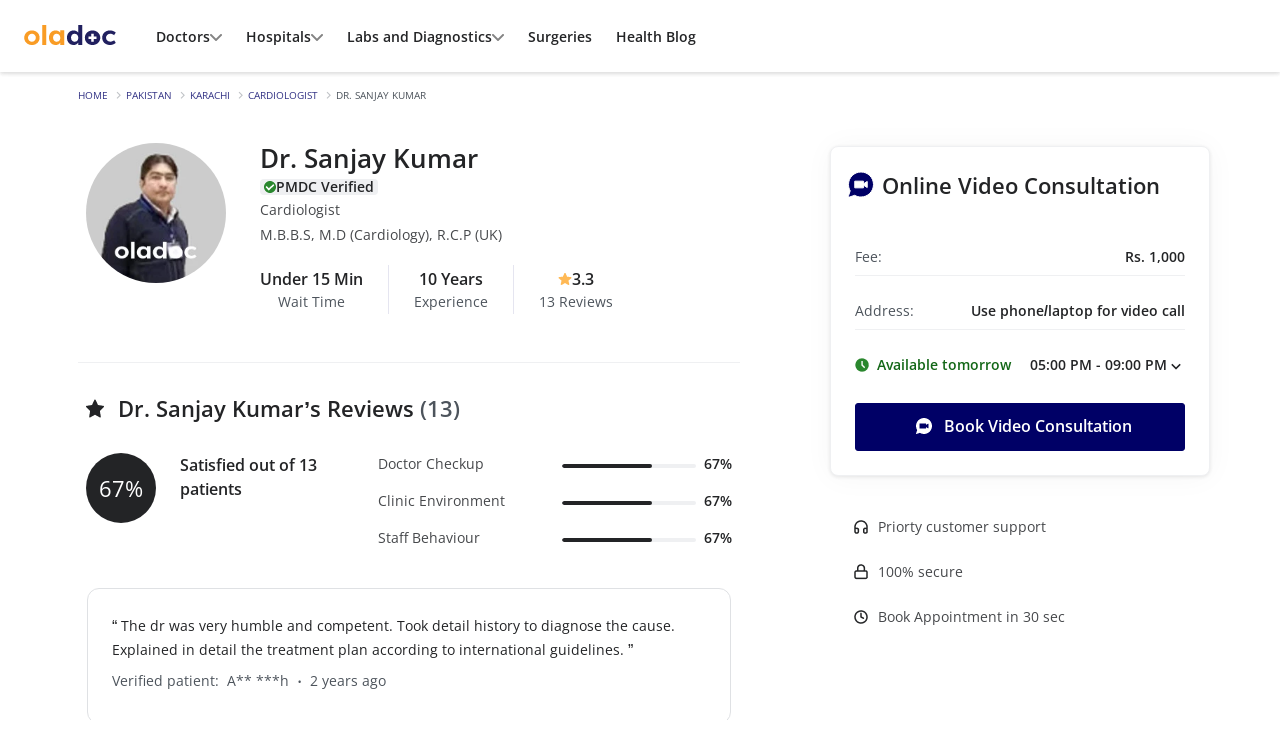

--- FILE ---
content_type: text/html; charset=UTF-8
request_url: https://oladoc.com/pakistan/karachi/dr/cardiologist/sanjay-kumar-cardiology/940567
body_size: 83960
content:
<!DOCTYPE html>
<html lang="en">

<head>
    <meta charset="utf-8" />
            <meta name="viewport" content="width=device-width, initial-scale=1.0, maximum-scale=5.0" />
        <meta http-equiv="X-UA-Compatible" content="IE=edge,chrome=1" />
    <title>Dr. Sanjay Kumar - Cardiologist Offering Video Consultation  | oladoc.com</title>
    <link rel="preconnect" href="https://d1t78adged64l7.cloudfront.net">
    <link rel="preconnect" href="//connect.facebook.net">
    <link rel="preconnect" href="//adservice.google.com">
    <link rel="preconnect" href="//www.google-analytics.com">
    <link rel="dns-prefetch" href="https://d1t78adged64l7.cloudfront.net">
    <link rel="dns-prefetch" href="//connect.facebook.net">
    <link rel="dns-prefetch" href="//adservice.google.com">
    <link rel="dns-prefetch" href="//www.google-analytics.com">

        <link rel="shortcut icon" type="image/png" href="https://d1t78adged64l7.cloudfront.net/frontend/assets/images/icons/favicon.png" />
                <link rel="canonical" href="https://oladoc.com/pakistan/karachi/dr/cardiologist/sanjay-kumar-cardiology/940567">
            
    <meta property="og:image" content="https://d1t78adged64l7.cloudfront.net/images/profile-pics/doctors/1758171503-1620372925sanjaykumar.webp?t=1758171504" />
    <meta property="og:type" content="website" />
    <meta property="og:title" content="Dr. Sanjay Kumar - Cardiologist Offering Video Consultation  | oladoc.com" />
    <meta property="og:description" content="Dr. Sanjay Kumar is a top Cardiologist practicing in Online, Video Consultation & Azam Town, Karachi & Chowrangi, Karachi & Nishtar Road, Karachi. You can book an appointment with Dr. Sanjay Kumar through oladoc.com" />
    <meta property="og:url" content="https://oladoc.com/pakistan/karachi/dr/cardiologist/sanjay-kumar-cardiology/940567" />
    <meta name="description" content="Dr. Sanjay Kumar is a top Cardiologist practicing in Online, Video Consultation & Azam Town, Karachi & Chowrangi, Karachi & Nishtar Road, Karachi. You can book an appointment with Dr. Sanjay Kumar through oladoc.com" />
    <meta name="twitter:title" content="Dr. Sanjay Kumar - Cardiologist Offering Video Consultation  | oladoc.com" />
    <meta name="twitter:description" content="Dr. Sanjay Kumar is a top Cardiologist practicing in Online, Video Consultation & Azam Town, Karachi & Chowrangi, Karachi & Nishtar Road, Karachi. You can book an appointment with Dr. Sanjay Kumar through oladoc.com" />
    <meta name="twitter:image" content="https://d1t78adged64l7.cloudfront.net/images/profile-pics/doctors/1758171503-1620372925sanjaykumar.webp?t=1758171504" />
    <meta name="twitter:card" content="summary" />
    <meta name="twitter:site" content="@oladocSays" />
    <!-- avoiding mega menu on listings and for gulp computed pages -->
    <!-- <link rel="stylesheet" href=/dist/css/common-new.css?v=17640724921692"> -->
        <script type="text/javascript">
    const ENVIRONMENT = "production";
    const BASE_URL = "https://oladoc.com/";
    const IS_LOGGED_IN = false;
    const IS_WIDGET = false;
    const DEFAULT_CITY = "Karachi";
    const CITY_COOKIE_NAME = "preferred_city";
    const PREFERRED_CITY = "Lahore";
    const CITY_NAME = "Lahore";
    const LOCALITY_NAME = "";
    
    // Legacy variables
    const OLADOC_500_CLINIC_ID = '8239';
    const base_url = 'https://oladoc.com/';
    let first_available_date = '';
    let reviews_shown = '20';
    let free_text_reviews_fetched_from_db = '5';
    let is_user_logged_in = '';
    var is_widget = "";
    var city_slug = "";
    var locality_city = "";

    window.dataLayer = window.dataLayer || [];

    document.addEventListener('userAuthenticated', (e) => {
        window.od.log.setLabel('USER AUTHENTICATED').info(e);
        const details = e.detail ?? e;
        if (details.preferred_city) {
            // NOTE: Database has already been updated
            window.od.helpers.setUserCity(details.preferred_city, false);
        }
    });

    document.addEventListener('loggedInUserInfo', ({ detail }) => {
        window.od.log.setLabel('USER INFO').info(detail);
        if (detail.preferred_city) {
            window.od.helpers.setUserCity(detail.preferred_city, false);
        }
    });
</script>    <style>
/* $green: #28a745 !default; original */
/* $border-radius: 0.25rem !default; */
/* $text-muted: $gray-600 !default; */
:root {
    --primary-dark-color: #000052;
    --primary-color: #006;
    --primary-color-hover: rgba(0, 0, 102, 0.85);
    --primary-color-thrd:#333385;
    --light-blue-color: #434392;
    --lavender-color :#E5E5F0;
    --lavender-color-2 :#E8F1FF;
    
    --light-purple-color: #6666A3;
    
    --warning-color: #ff9e15;
    --warning-color-hover: rgba(255, 158, 21, 0.85);
    --warning-color-2: #FFB144;
    --light-warning-color: #FFF3E8;
    
    --midiumgreen-color: #4A8A82;
    --light-green-color: #8FBC69;
    --dark-green-color:#136717;
    --indianred-color:#CB4039;
    --indianred-light-color:#F5D9D7;
    --indianred-color-2:#8F1B1E;
    --indianred-color-3:#A2332E;
    
    --light-gray:#EFF0F2;
    --light-gray-primary:#CFD3D7;
    --light-gray-primary-hover:rgba(35, 36, 38, 0.05);
    --light-gray-secondary:#DFE1E4;
    --mediumgray-default-color: #f3f2f7;
    --whitesmoke-color:#F0F0F6;
    --ghostwhite-color: #F8F9FA;
    --gray-color-2:#BFC4C9;
    
    --darkgray-color: #9AAAC0;
    
    --dark-color: #232426;
    --dark-color-50: rgba(35, 36, 38, 0.5);
    --muted-color-2: #46484B;
    --muted-color-3: #6B7479;
    --muted-color-4: #4D545C;
    --dark-muted-color: #46484B;
    --light-muted-color: #4D545C;
    --filter-border-color:#DEE2E6;
    /* btns foreground color */
    --primary-btn-text: #1d0d00;
    /* btns foreground color */

    --border-color: #EFF0F2;
    
    --body-text-size: 13.6px;
    --body-text-size-2: 12.8px;
    --small-text-size: 11.2px;
    
    --font-family-opensans: 'Open Sans', Arial, sans-serif;
}
@font-face {
    font-family: 'Open Sans';
    font-style: normal;
    font-weight: 400;
    font-display: swap;
    src: url("/dist/fonts/OpenSans-Regular-Slim.woff2") format('woff2');
    unicode-range: U+000-5FF;
}
@font-face {
    font-family: 'Open Sans';
    font-style: normal;
    font-weight: 600;
    font-display: swap;
    src: url("/dist/fonts/OpenSans-SemiBold-Slim.woff2") format('woff2');
    unicode-range: U+000-5FF;
}

/* font face end */
html{font-family: var(--font-family-opensans);line-height:1.15;-webkit-text-size-adjust:100%;-ms-text-size-adjust:100%;-ms-overflow-style:scrollbar;-webkit-tap-highlight-color:rgba(0,0,0,0)}
body{
    margin:0;
    font-family: var(--font-family-opensans);
    font-size:1rem;
    font-weight:400;
    line-height:1.5;
    color: var(--dark-color);
    text-align:left;
    background-color:#fff;
}
.custom-radio label {
    border-color: #ced4da;
    background-color: #fff; }

.custom-radio label:not(:last-child) {
    border-right: 0; }

.custom-radio input[type="radio"]:checked + label {
    background-color: var(--primary-color);
    color: #fff; }

.radio-btn-group .od-btn:first-of-type {
    border-top-left-radius: 3px !important;
    border-bottom-left-radius: 3px !important;
}
select.form-control {
    appearance: none;
    -webkit-appearance: none;
    border-radius: 3px !important;
    -webkit-border-radius: 3px !important;
}
.dropdown-toggle.no-caret::after {display: none; }
@media (max-width: 768px) {
    .h1 { font-size: 2rem; }
    .h2 { font-size: 1.75rem; }
    .h3 { font-size: 1.5rem; }
    .h4 { font-size: 1.3rem; }
    .h5 { font-size: 1.05rem; }
    small { font-size: 75%; }
}
.sub-nav li:not(:last-child) {border-right: 1px solid #ddd; }
@media (max-width: 768px) {
    .sub-nav li:nth-child(1),
    .sub-nav li:nth-child(2),
    .sub-nav li:nth-child(3) {
        border-bottom: 1px solid #ddd; }
    .sub-nav li:nth-child(3) {
        border-right: 0; }
    .avatar .badge {
        font-size: 65%; }
    .css-articles-container {
        overflow-y: hidden;
        overflow-x: auto;
        margin: 0 !important; 
    }
}
select.form-control{background:#fff url(/dist/images/chevron-down-svg.svg) center right 0.75rem/7px no-repeat}
.icon-available{display:inline-block;width:6px;height:6px;border-radius:100rem;background-color:#136717}
@media (min-width: 992px) {
.css-row-stats{margin-top:-5rem}
.css-col-stats{border-left:1px solid #dee2e6}
}
.css-avatar-img{height:0;padding:0;padding-bottom:100%;background:#ddd center/cover no-repeat;box-shadow:0 1px 3px rgba(0,0,0,0.2)}
.navbar-toggler{outline:none!important}
@media (max-width: 768px) {
.card{border:0;border-top:1px solid #ddd!important;border-bottom:1px solid #ddd!important}
}
.sprite{display:inline-block;background-image:url(/dist/images/sprite.png?1.0)}
@media (min--moz-device-pixel-ratio: 1.5),(-o-min-device-pixel-ratio: 3 2),(-webkit-min-device-pixel-ratio: 1.5),(min-device-pixel-ratio: 1.5),(min-resolution: 1.5dppx) {
.sprite{background-image:url(/dist/images/sprite-retina.png?1.0);background-size:181px 299px}
}
.sprite--icon-bolt{width:15px;height:15px;background-position:0 -28px}
.sprite--icon-envelope{width:16px;height:16px;background-position:0 -43px}
.sprite--icon-insta{width:16px;height:16px;background-position:0 -59px}
.sprite--icon-facebook{width:16px;height:16px;background-position:0 -75px}
.sprite--icon-twitter{width:16px;height:16px;background-position:0 -123px}
.sprite--oladoc-footer{width:147px;height:33px;background-position:0 -139px}
#footer .social-media{line-height: 1;}
/* --common-start-- */
.container{padding-right:7.5px;padding-left:7.5px;}
.row{margin-right:-7.5px;margin-left:-7.5px}
.col-1,.col-2,.col-3,.col-4,.col-5,.col-6,.col-7,.col-8,.col-9,.col-10,.col-11,.col-12,.col,.col-auto,.col-sm-1,.col-sm-2,.col-sm-3,.col-sm-4,.col-sm-5,.col-sm-6,.col-sm-7,.col-sm-8,.col-sm-9,.col-sm-10,.col-sm-11,.col-sm-12,.col-sm,.col-sm-auto,.col-md-1,.col-md-2,.col-md-3,.col-md-4,.col-md-5,.col-md-6,.col-md-7,.col-md-8,.col-md-9,.col-md-10,.col-md-11,.col-md-12,.col-md,.col-md-auto,.col-lg-1,.col-lg-2,.col-lg-3,.col-lg-4,.col-lg-5,.col-lg-6,.col-lg-7,.col-lg-8,.col-lg-9,.col-lg-10,.col-lg-11,.col-lg-12,.col-lg,.col-lg-auto,.col-xl-1,.col-xl-2,.col-xl-3,.col-xl-4,.col-xl-5,.col-xl-6,.col-xl-7,.col-xl-8,.col-xl-9,.col-xl-10,.col-xl-11,.col-xl-12,.col-xl,.col-xl-auto{padding-right:7.5px;padding-left:7.5px}


dfn{font-style:italic}
a{color:var(--primary-color);-webkit-text-decoration-skip:objects}
a:hover{color:#00001a;text-decoration:none}
a:not([href]):not([tabindex]){color:inherit;text-decoration:none}
a:not([href]):not([tabindex]):hover,a:not([href]):not([tabindex]):focus{color:inherit;text-decoration:none}
a:not([href]):not([tabindex]):focus{outline:0}
img{max-width:100%;height:auto}
caption{color:#9ca0a9;}
input[type="date"],input[type="time"],input[type="datetime-local"],input[type="month"]{-webkit-appearance:listbox}
[type="search"]::-webkit-search-cancel-button,[type="search"]::-webkit-search-decoration{-webkit-appearance:none}


.navbar-brand:hover,.navbar-brand:focus{text-decoration:none}
.navbar-nav{display:flex;flex-direction:column;padding-left:0;margin-bottom:0;list-style:none}
.navbar-nav .nav-link{padding-right:0;padding-left:0}
.navbar-nav .dropdown-menu{position:static;float:none}
.navbar-text{display:inline-block;padding-top:.5rem;padding-bottom:.5rem}
.navbar-collapse{flex-basis:100%;flex-grow:1;align-items:center}
.navbar-toggler{padding:.25rem .75rem;font-size:1.25rem;line-height:1;background-color:transparent;border:1px solid transparent;border-radius:3px}
.navbar-toggler:hover,.navbar-toggler:focus{text-decoration:none}
.navbar-toggler:not(:disabled):not(.disabled){cursor:pointer}
.navbar-toggler-icon{display:inline-block;width:1.5em;height:1.5em;vertical-align:middle;content:"";background:no-repeat center center;background-size:100% 100%}
@media (max-width: 575.98px) {
.navbar-expand-sm > .container,.navbar-expand-sm > .container-fluid{padding-right:0;padding-left:0}
}
@media (min-width: 576px) {
.navbar-expand-sm{flex-flow:row nowrap;justify-content:flex-start}
.navbar-expand-sm .navbar-nav{flex-direction:row}
.navbar-expand-sm .navbar-nav .dropdown-menu{position:absolute}
.navbar-expand-sm .navbar-nav .nav-link{padding-right:.5rem;padding-left:.5rem}
.navbar-expand-sm > .container,.navbar-expand-sm > .container-fluid{flex-wrap:nowrap}
.navbar-expand-sm .navbar-collapse{display:flex!important;flex-basis:auto}
.navbar-expand-sm .navbar-toggler{display:none}
}
@media (max-width: 767.98px) {
.navbar-expand-md > .container,.navbar-expand-md > .container-fluid{padding-right:0;padding-left:0}
}
@media (min-width: 768px) {
.navbar-expand-md{flex-flow:row nowrap;justify-content:flex-start}
.navbar-expand-md .navbar-nav{flex-direction:row}
.navbar-expand-md .navbar-nav .dropdown-menu{position:absolute}
.navbar-expand-md .navbar-nav .nav-link{padding-right:.5rem;padding-left:.5rem}
.navbar-expand-md > .container,.navbar-expand-md > .container-fluid{flex-wrap:nowrap}
.navbar-expand-md .navbar-collapse{display:flex!important;flex-basis:auto}
.navbar-expand-md .navbar-toggler{display:none}
}
@media (max-width: 991.98px) {
.navbar-expand-lg > .container,.navbar-expand-lg > .container-fluid{padding-right:0;padding-left:0}
}
@media (min-width: 992px) {
.navbar-expand-lg{flex-flow:row nowrap;justify-content:flex-start}
.navbar-expand-lg .navbar-nav{flex-direction:row}
.navbar-expand-lg .navbar-nav .dropdown-menu{position:absolute}
.navbar-expand-lg .navbar-nav .nav-link{padding-right:.5rem;padding-left:.5rem}
.navbar-expand-lg > .container,.navbar-expand-lg > .container-fluid{flex-wrap:nowrap}
.navbar-expand-lg .navbar-collapse{display:flex!important;flex-basis:auto}
.navbar-expand-lg .navbar-toggler{display:none}
}
@media (max-width: 1199.98px) {
.navbar-expand-xl > .container,.navbar-expand-xl > .container-fluid{padding-right:0;padding-left:0}
}
@media (min-width: 1200px) {
.navbar-expand-xl{flex-flow:row nowrap;justify-content:flex-start}
.navbar-expand-xl .navbar-nav{flex-direction:row}
.navbar-expand-xl .navbar-nav .dropdown-menu{position:absolute}
.navbar-expand-xl .navbar-nav .nav-link{padding-right:.5rem;padding-left:.5rem}
.navbar-expand-xl > .container,.navbar-expand-xl > .container-fluid{flex-wrap:nowrap}
.navbar-expand-xl .navbar-collapse{display:flex!important;flex-basis:auto}
.navbar-expand-xl .navbar-toggler{display:none}
}
.navbar-expand{flex-flow:row nowrap;justify-content:flex-start}
.navbar-expand > .container,.navbar-expand > .container-fluid{padding-right:0;padding-left:0}
.navbar-expand .navbar-nav{flex-direction:row}
.navbar-expand .navbar-nav .dropdown-menu{position:absolute}
.navbar-expand .navbar-nav .nav-link{padding-right:.5rem;padding-left:.5rem}
.navbar-expand > .container,.navbar-expand > .container-fluid{flex-wrap:nowrap}
.navbar-expand .navbar-collapse{display:flex!important;flex-basis:auto}
.navbar-expand .navbar-toggler{display:none}
.navbar-light .navbar-brand{color:rgba(0,0,0,0.9)}
.navbar-light .navbar-brand:hover,.navbar-light .navbar-brand:focus{color:rgba(0,0,0,0.9)}
.navbar-light .navbar-nav .nav-link{color: #303030;}
.navbar-light .navbar-nav .nav-link:hover,.navbar-light .navbar-nav .nav-link:focus{color:rgba(0,0,0,0.7)}
.navbar-light .navbar-nav .nav-link.disabled{color:rgba(0,0,0,0.3)}
.navbar-light .navbar-nav .show > .nav-link,.navbar-light .navbar-nav .active > .nav-link,.navbar-light .navbar-nav .nav-link.show,.navbar-light .navbar-nav .nav-link.active{color:rgba(0,0,0,0.9)}
.navbar-light .navbar-toggler{color:rgba(0,0,0,0.5);border-color:rgba(0,0,0,0.1)}
.navbar-light .navbar-toggler-icon{background-image:url("data:image/svg+xml;charset=utf8,%3Csvg viewBox='0 0 30 30' xmlns='http://www.w3.org/2000/svg'%3E%3Cpath stroke='rgba(0,0,0,0.5)' stroke-width='2' stroke-linecap='round' stroke-miterlimit='10' d='M4 7h22M4 15h22M4 23h22'/%3E%3C/svg%3E")}
.navbar-light .navbar-text{color:rgba(0,0,0,0.5)}
.navbar-light .navbar-text a{color:rgba(0,0,0,0.9)}
.navbar-light .navbar-text a:hover,.navbar-light .navbar-text a:focus{color:rgba(0,0,0,0.9)}
.navbar-dark .navbar-brand{color:#fff}
.navbar-dark .navbar-brand:hover,.navbar-dark .navbar-brand:focus{color:#fff}
.navbar-dark .navbar-nav .nav-link{color:rgba(255,255,255,0.5)}
.navbar-dark .navbar-nav .nav-link:hover,.navbar-dark .navbar-nav .nav-link:focus{color:rgba(255,255,255,0.75)}
.navbar-dark .navbar-nav .nav-link.disabled{color:rgba(255,255,255,0.25)}
.navbar-dark .navbar-nav .show > .nav-link,.navbar-dark .navbar-nav .active > .nav-link,.navbar-dark .navbar-nav .nav-link.show,.navbar-dark .navbar-nav .nav-link.active{color:#fff}
.navbar-dark .navbar-toggler{color:rgba(255,255,255,0.5);border-color:rgba(255,255,255,0.1)}
.navbar-dark .navbar-toggler-icon{background-image:url("data:image/svg+xml;charset=utf8,%3Csvg viewBox='0 0 30 30' xmlns='http://www.w3.org/2000/svg'%3E%3Cpath stroke='rgba(255,255,255,0.5)' stroke-width='2' stroke-linecap='round' stroke-miterlimit='10' d='M4 7h22M4 15h22M4 23h22'/%3E%3C/svg%3E")}
.navbar-dark .navbar-text{color:rgba(255,255,255,0.5)}
.navbar-dark .navbar-text a{color:#fff}
.navbar-dark .navbar-text a:hover,.navbar-dark .navbar-text a:focus{color:#fff}
.align-baseline{vertical-align:baseline!important}
.align-top{vertical-align:top!important}
.align-middle{vertical-align:middle!important}
.align-bottom{vertical-align:bottom!important}
.align-text-bottom{vertical-align:text-bottom!important}
.align-text-top{vertical-align:text-top!important}
.bg-primary{background-color:var(--primary-color)!important}
a.bg-primary:hover,a.bg-primary:focus,button.bg-primary:hover,button.bg-primary:focus{background-color:#003!important}
.bg-secondary{background-color:#6c757d!important}
a.bg-secondary:hover,a.bg-secondary:focus,button.bg-secondary:hover,button.bg-secondary:focus{background-color:#545b62!important}
.bg-success{background-color:#81bf5d!important}
a.bg-success:hover,a.bg-success:focus,button.bg-success:hover,button.bg-success:focus{background-color:#67a742!important}
.bg-info{background-color:#15359a!important}
a.bg-info:hover,a.bg-info:focus,button.bg-info:hover,button.bg-info:focus{background-color:#0f266d!important}
.bg-warning{background-color:var(--warning-color)!important}
a.bg-warning:hover,a.bg-warning:focus,button.bg-warning:hover,button.bg-warning:focus{background-color:#e18400!important}
.bg-danger{background-color:#dc3545!important}
a.bg-danger:hover,a.bg-danger:focus,button.bg-danger:hover,button.bg-danger:focus{background-color:#bd2130!important}
.bg-light{background-color:#fcfdff!important}
a.bg-light:hover,a.bg-light:focus,button.bg-light:hover,button.bg-light:focus{background-color:#dae0e5!important}
.bg-dark{background-color:#222!important}
a.bg-dark:hover,a.bg-dark:focus,button.bg-dark:hover,button.bg-dark:focus{background-color:#090909!important}
.bg-lightgray{background-color:#f5f5f5!important}
a.bg-lightgray:hover,a.bg-lightgray:focus,button.bg-lightgray:hover,button.bg-lightgray:focus{background-color:#dcdcdc!important}
.bg-mediumgray{background-color:#f3f2f7!important}
a.bg-mediumgray:hover,a.bg-mediumgray:focus,button.bg-mediumgray:hover,button.bg-mediumgray:focus{background-color:#d6d2e4!important}
.bg-midgray{background-color:#a5a5a5!important}
a.bg-midgray:hover,a.bg-midgray:focus,button.bg-midgray:hover,button.bg-midgray:focus{background-color:#8c8c8c!important}
.bg-darkgray-color{background-color:var(--darkgray-color)!important}
a.bg-darkgray-color:hover,a.bg-darkgray-color:focus,button.bg-darkgray-color:hover,button.bg-darkgray-color:focus{background-color:var(--darkgray-color)!important} 
.bg-lightpurple{background-color: var(--light-blue-color)!important}
a.bg-lightpurple:hover,a.bg-lightpurple:focus,button.bg-lightpurple:hover,button.bg-lightpurple:focus{background-color:var(--lavender-color)!important}
.bg-lightpurple-2{background-color: var(--light-purple-color)!important}
a.bg-lightpurple-2:hover,a.bg-lightpurple-2:focus,button.bg-lightpurple-2:hover,button.bg-lightpurple-2:focus{background-color:var(--lavender-color)!important}
.bg-indianred{background-color: var(--indianred-color)!important}
a.bg-indianred:hover,a.bg-indianred:focus,button.bg-indianred:hover,button.bg-indianred:focus{background-color:var(--light-purple-color)!important}
.bg-white{background-color:#fff!important}
.bg-transparent{background-color:transparent!important}
.border{border:1px solid #dee2e6!important}
.border-top{border-top:1px solid #dee2e6!important}
.border-right{border-right:1px solid #dee2e6!important}
.border-bottom{border-bottom:1px solid var(--mediumgray-default-color)!important}
.border-left{border-left:1px solid #dee2e6!important}
.border-0{border:0!important}
.border-top-0{border-top:0!important}
.border-right-0{border-right:0!important}
.border-bottom-0{border-bottom:0!important}
.border-left-0{border-left:0!important}
.border-primary{border-color:var(--primary-color)!important}
.border-secondary{border-color:#6c757d!important}
.border-success{border-color:#81bf5d!important}
.border-info{border-color:#15359a!important}
.border-warning{border-color:var(--warning-color)!important}
.border-danger{border-color:#dc3545!important}
.border-light{border-color:#f8f9fa!important}
.border-dark{border-color:#222!important}
.border-lightgray{border-color:var(--border-color)!important}
.border-mediumgray{border-color:#f3f2f7!important}
.border-midgray{border-color:#a5a5a5!important}
.border-white{border-color:#fff!important}
.border-mediumgraylight{border-color:#ced4da!important}
.border-light-green{border-color:var(--light-green-color)!important}
.border-darkgray{border-color:var(--darkgray-color)!important}
.rounded{border-radius:3px!important}
.rounded-top{border-top-left-radius:3px!important;border-top-right-radius:3px!important}
.rounded-right{border-top-right-radius:3px!important;border-bottom-right-radius:3px!important}
.rounded-bottom{border-bottom-right-radius:3px!important;border-bottom-left-radius:3px!important}
.rounded-left{border-top-left-radius:3px!important;border-bottom-left-radius:3px!important}
.rounded-pill {border-radius: 50rem !important;}
.rounded-circle{border-radius:50%!important}
.rounded-0{border-radius:0!important}

/* .fixed-top{z-index:1020} */

@media (min-width: 768px) {
.mx-md-row{margin-right:-7.5px!important;margin-left:-7.5px!important}
.px-md-col{padding-right:7.5px!important;padding-left:7.5px!important}
}

@media (min-width: 768px) {
.bg-md-white{background:#fff!important}
}
.font-weight-light{font-weight:300!important}
.font-weight-normal{font-weight:400!important}
.font-weight-medium{font-weight:600 !important;}
.font-weight-bold{font-weight:700 !important;}
.font-italic{font-style:italic!important}
.text-white{color:#fff!important}
.od-text-primary{color:var(--primary-color)!important}
a.od-text-primary:hover,a.od-text-primary:focus{color:#003!important}
.od-text-primary-dark{color:var(--primary-dark-color)!important}
a.od-text-primary-dark:hover,a.od-text-primary-dark:focus{color:var(--primary-color)!important}
.od-text-secondary{color:#6c757d!important}
a.od-text-secondary:hover,a.od-text-secondary:focus{color:#545b62!important}
.od-text-success{color:#2a872e!important}
a.od-text-success:hover,a.od-text-success:focus{color:#67a742!important}
.od-text-info{color:#15359a!important}
a.od-text-info:hover,a.od-text-info:focus{color:#0f266d!important}
.od-text-warning{color:var(--warning-color)!important}
a.od-text-warning:hover,a.od-text-warning:focus{color:#e18400!important}
.od-text-danger{color:#dc3545!important}
a.od-text-danger:hover,a.od-text-danger:focus{color:#bd2130!important}
.od-text-light{color:#f8f9fa!important}
a.od-text-light:hover,a.od-text-light:focus{color:#dae0e5!important}
.od-text-dark{color:var(--dark-color)!important}
a.od-text-dark:hover,a.od-text-dark:focus{color:#090909!important}
.od-text-lightgray{color:#f5f5f5!important}
a.od-text-lightgray:hover,a.od-text-lightgray:focus{color:#dcdcdc!important}
.od-text-mediumgray{color:#f3f2f7!important}
a.od-text-mediumgray:hover,a.od-text-mediumgray:focus{color:#d6d2e4!important}
.od-text-midgray{color:#a5a5a5!important}
a.od-text-midgray:hover,a.od-text-midgray:focus{color:#8c8c8c!important}
.od-text-darkgray{color: var(--darkgray-color) !important}
a.od-text-darkgray:hover,a.od-text-darkgray:focus{color: var(--darkgray-color) !important}
.od-text-light-green{color: var(--light-green-color) !important}
a.od-text-light-green:hover,a.od-text-light-green:focus{color: var(--light-green-color) !important}
.text-body{color:var(--dark-color)!important}
.text-muted{color:var(--muted-color-4)!important}
a.text-muted:hover,a.text-muted:focus{color:var(--primary-color)!important}
.od-text-dark-muted{color:var(--dark-muted-color)!important}
a.od-text-dark-muted:hover,a.od-text-dark-muted:focus{color:var(--primary-color)!important}
.text-indianred{color:var(--indianred-color)!important}
a.text-indianred:hover,a.text-indianred:focus{color:var(--primary-color)!important}
.od-text-light-muted{color:var(--light-muted-color)!important}
a.od-text-light-muted:hover,a.od-text-light-muted:focus{color:var(--primary-color)!important}
.text-black-50{color:rgba(0,0,0,0.5)!important}
.text-white-50{color:rgba(255,255,255,0.5)!important}
.text-white-70{color:rgba(255,255,255,0.7)!important}
.text-available{color:#136717!important}
.text-hide{font:0/0 a;color:transparent;text-shadow:none;background-color:transparent;border:0}
.visible{visibility:visible!important}
.invisible{visibility:hidden!important}
.form-control{display:block;width:100%;height:calc(2.25rem + 2px);padding:.375rem .75rem;font-size:1rem;line-height:1.5;color:#495057;background-color:#fff;background-clip:padding-box;border:1px solid #ced4da;border-radius:3px;transition:border-color .15s ease-in-out,box-shadow .15s ease-in-out}
@media screen and (prefers-reduced-motion: reduce) {
.form-control{transition:none}
}
.form-control::-ms-expand{background-color:transparent;border:0}
.form-control:focus{color:#495057;background-color:#fff;border-color:var(--primary-color);outline:0;box-shadow:none}
.form-control::placeholder{color:#6c757d;opacity:1}
.form-control:disabled,.form-control[readonly]{background-color:#e9ecef;opacity:1}
select.form-control:focus::-ms-value{color:#495057;background-color:#fff}
.form-control-file,.form-control-range{display:block;width:100%}
.col-form-label{padding-top:calc(0.375rem + 1px);padding-bottom:calc(0.375rem + 1px);margin-bottom:0;font-size:inherit;line-height:1.5}
.col-form-label-lg{padding-top:calc(0.5rem + 1px);padding-bottom:calc(0.5rem + 1px);font-size:1.25rem;line-height:1.5}
.col-form-label-sm{padding-top:calc(0.25rem + 1px);padding-bottom:calc(0.25rem + 1px);font-size:.875rem;line-height:1.5}
.form-control-plaintext{display:block;width:100%;padding-top:.375rem;padding-bottom:.375rem;margin-bottom:0;line-height:1.5;color:#212529;background-color:transparent;border:solid transparent;border-width:1px 0}
.form-control-plaintext.form-control-sm,.form-control-plaintext.form-control-lg{padding-right:0;padding-left:0}
.form-control-sm{height:calc(1.8125rem + 2px);padding:.25rem .5rem;font-size:.875rem;line-height:1.5;border-radius:2px}
.form-control-lg{height:calc(2.875rem + 2px);padding:.5rem 1rem;font-size:1.25rem;line-height:1.5;border-radius:2px}
select.form-control[size],select.form-control[multiple]{height:auto}
textarea.form-control{height:auto}
.form-group{margin-bottom:1rem}
.form-text{display:block;margin-top:.25rem}
.form-row{display:flex;flex-wrap:wrap;margin-right:-5px;margin-left:-5px}
.form-row > .col,.form-row > [class*="col-"]{padding-right:5px;padding-left:5px}
.form-check{position:relative;display:block;padding-left:1.25rem}
.form-check-input{position:absolute;margin-top:.3rem;margin-left:-1.25rem}
.form-check-input:disabled ~ .form-check-label{color:#9ca0a9}
.form-check-label{margin-bottom:0}
.form-check-inline{display:inline-flex;align-items:center;padding-left:0;margin-right:.75rem}
.form-check-inline .form-check-input{position:static;margin-top:0;margin-right:.3125rem;margin-left:0}
.valid-feedback{display:none;width:100%;margin-top:.25rem;font-size:80%;color:#81bf5d}
.valid-tooltip{position:absolute;top:100%;z-index:5;display:none;max-width:100%;padding:.25rem .5rem;margin-top:.1rem;font-size:.875rem;line-height:1.5;color:#212529;background-color:rgba(129,191,93,0.9);border-radius:3px}
.was-validated .form-control:valid,.form-control.is-valid,.was-validated
.custom-select:valid,.custom-select.is-valid{border-color:#81bf5d}
.was-validated .form-control:valid:focus,.form-control.is-valid:focus,.was-validated
.custom-select:valid:focus,.custom-select.is-valid:focus{border-color:#81bf5d;box-shadow:0 0 0 .2rem rgba(129,191,93,0.25)}
.was-validated .form-control:valid ~ .valid-feedback,.was-validated .form-control:valid ~ .valid-tooltip,.form-control.is-valid ~ .valid-feedback,.form-control.is-valid ~ .valid-tooltip,.was-validated
.custom-select:valid ~ .valid-feedback,.was-validated
.custom-select:valid ~ .valid-tooltip,.custom-select.is-valid ~ .valid-feedback,.custom-select.is-valid ~ .valid-tooltip{display:block}
.was-validated .form-control-file:valid ~ .valid-feedback,.was-validated .form-control-file:valid ~ .valid-tooltip,.form-control-file.is-valid ~ .valid-feedback,.form-control-file.is-valid ~ .valid-tooltip{display:block}
.was-validated .form-check-input:valid ~ .form-check-label,.form-check-input.is-valid ~ .form-check-label{color:#81bf5d}
.was-validated .form-check-input:valid ~ .valid-feedback,.was-validated .form-check-input:valid ~ .valid-tooltip,.form-check-input.is-valid ~ .valid-feedback,.form-check-input.is-valid ~ .valid-tooltip{display:block}
.was-validated .custom-control-input:valid ~ .custom-control-label,.custom-control-input.is-valid ~ .custom-control-label{color:#81bf5d}
.was-validated .custom-control-input:valid ~ .custom-control-label::before,.custom-control-input.is-valid ~ .custom-control-label::before{background-color:#c8e3b8}
.was-validated .custom-control-input:valid ~ .valid-feedback,.was-validated .custom-control-input:valid ~ .valid-tooltip,.custom-control-input.is-valid ~ .valid-feedback,.custom-control-input.is-valid ~ .valid-tooltip{display:block}
.was-validated .custom-control-input:valid:checked ~ .custom-control-label::before,.custom-control-input.is-valid:checked ~ .custom-control-label::before{background-color:#9dcd82}
.was-validated .custom-control-input:valid:focus ~ .custom-control-label::before,.custom-control-input.is-valid:focus ~ .custom-control-label::before{box-shadow:0 0 0 1px #fff,0 0 0 .2rem rgba(129,191,93,0.25)}
.was-validated .custom-file-input:valid ~ .custom-file-label,.custom-file-input.is-valid ~ .custom-file-label{border-color:#81bf5d}
.was-validated .custom-file-input:valid ~ .custom-file-label::after,.custom-file-input.is-valid ~ .custom-file-label::after{border-color:inherit}
.was-validated .custom-file-input:valid ~ .valid-feedback,.was-validated .custom-file-input:valid ~ .valid-tooltip,.custom-file-input.is-valid ~ .valid-feedback,.custom-file-input.is-valid ~ .valid-tooltip{display:block}
.was-validated .custom-file-input:valid:focus ~ .custom-file-label,.custom-file-input.is-valid:focus ~ .custom-file-label{box-shadow:0 0 0 .2rem rgba(129,191,93,0.25)}
.invalid-feedback{display:none;width:100%;margin-top:.25rem;font-size:80%;color:#dc3545}
.invalid-tooltip{position:absolute;top:100%;z-index:5;display:none;max-width:100%;padding:.25rem .5rem;margin-top:.1rem;font-size:.875rem;line-height:1.5;color:#fff;background-color:rgba(220,53,69,0.9);border-radius:3px}
.was-validated .form-control:invalid,.form-control.is-invalid,.was-validated
.custom-select:invalid,.custom-select.is-invalid{border-color:#dc3545}
.was-validated .form-control:invalid:focus,.form-control.is-invalid:focus,.was-validated
.custom-select:invalid:focus,.custom-select.is-invalid:focus{border-color:#dc3545;box-shadow:0 0 0 .2rem rgba(220,53,69,0.25)}
.was-validated .form-control:invalid ~ .invalid-feedback,.was-validated .form-control:invalid ~ .invalid-tooltip,.form-control.is-invalid ~ .invalid-feedback,.form-control.is-invalid ~ .invalid-tooltip,.was-validated
.custom-select:invalid ~ .invalid-feedback,.was-validated
.custom-select:invalid ~ .invalid-tooltip,.custom-select.is-invalid ~ .invalid-feedback,.custom-select.is-invalid ~ .invalid-tooltip{display:block}
.was-validated .form-control-file:invalid ~ .invalid-feedback,.was-validated .form-control-file:invalid ~ .invalid-tooltip,.form-control-file.is-invalid ~ .invalid-feedback,.form-control-file.is-invalid ~ .invalid-tooltip{display:block}
.was-validated .form-check-input:invalid ~ .form-check-label,.form-check-input.is-invalid ~ .form-check-label{color:#dc3545}
.was-validated .form-check-input:invalid ~ .invalid-feedback,.was-validated .form-check-input:invalid ~ .invalid-tooltip,.form-check-input.is-invalid ~ .invalid-feedback,.form-check-input.is-invalid ~ .invalid-tooltip{display:block}
.was-validated .custom-control-input:invalid ~ .custom-control-label,.custom-control-input.is-invalid ~ .custom-control-label{color:#dc3545}
.was-validated .custom-control-input:invalid ~ .custom-control-label::before,.custom-control-input.is-invalid ~ .custom-control-label::before{background-color:#efa2a9}
.was-validated .custom-control-input:invalid ~ .invalid-feedback,.was-validated .custom-control-input:invalid ~ .invalid-tooltip,.custom-control-input.is-invalid ~ .invalid-feedback,.custom-control-input.is-invalid ~ .invalid-tooltip{display:block}
.was-validated .custom-control-input:invalid:checked ~ .custom-control-label::before,.custom-control-input.is-invalid:checked ~ .custom-control-label::before{background-color:#e4606d}
.was-validated .custom-control-input:invalid:focus ~ .custom-control-label::before,.custom-control-input.is-invalid:focus ~ .custom-control-label::before{box-shadow:0 0 0 1px #fff,0 0 0 .2rem rgba(220,53,69,0.25)}
.was-validated .custom-file-input:invalid ~ .custom-file-label,.custom-file-input.is-invalid ~ .custom-file-label{border-color:#dc3545}
.was-validated .custom-file-input:invalid ~ .custom-file-label::after,.custom-file-input.is-invalid ~ .custom-file-label::after{border-color:inherit}
.was-validated .custom-file-input:invalid ~ .invalid-feedback,.was-validated .custom-file-input:invalid ~ .invalid-tooltip,.custom-file-input.is-invalid ~ .invalid-feedback,.custom-file-input.is-invalid ~ .invalid-tooltip{display:block}
.was-validated .custom-file-input:invalid:focus ~ .custom-file-label,.custom-file-input.is-invalid:focus ~ .custom-file-label{box-shadow:0 0 0 .2rem rgba(220,53,69,0.25)}
.form-inline{display:flex;flex-flow:row wrap;align-items:center}
.form-inline .form-check{width:100%}
@media (min-width: 576px) {
.form-inline label{display:flex;align-items:center;justify-content:center;margin-bottom:0}
.form-inline .form-group{display:flex;flex:0 0 auto;flex-flow:row wrap;align-items:center;margin-bottom:0}
.form-inline .form-control{display:inline-block;width:auto;vertical-align:middle}
.form-inline .form-control-plaintext{display:inline-block}
.form-inline .input-group,.form-inline .custom-select{width:auto}
.form-inline .form-check{display:flex;align-items:center;justify-content:center;width:auto;padding-left:0}
.form-inline .form-check-input{position:relative;margin-top:0;margin-right:.25rem;margin-left:0}
.form-inline .custom-control{align-items:center;justify-content:center}
.form-inline .custom-control-label{margin-bottom:0}
}
.od-btn{
    display:inline-block;
    font-weight:400;
    color: #212529;
    text-align:center;
    vertical-align:middle;
    -webkit-user-select: none;
    -moz-user-select: none;
    -ms-user-select: none;
    user-select: none;
    background-color: transparent;
    border:1px solid transparent;
    padding:.375rem .75rem;
    font-size:1rem;
    line-height:1.5;
    border-radius:3px;
    white-space:nowrap;
    transition:color .15s ease-in-out,background-color .15s ease-in-out,border-color .15s ease-in-out,box-shadow .15s ease-in-out;word-break:break-word
}
@media screen and (prefers-reduced-motion: reduce) {
.od-btn{transition:none}
}
.od-btn:hover,.od-btn:focus{text-decoration:none}
.od-btn:focus,.od-btn.focus{outline:0;box-shadow:none!important}
.od-btn.disabled,.od-btn:disabled{opacity:.65}
.od-btn:not(:disabled):not(.disabled){cursor:pointer}
a.od-btn.disabled,fieldset:disabled a.od-btn{pointer-events:none}
.od-btn-primary{color:#fff;background-color:var(--primary-color);border-color:var(--primary-color)}
.od-btn-primary:hover{color:#fff;background-color:var(--primary-color-hover);border-color:var(--primary-color-hover)}
.od-btn-primary:focus,.od-btn-primary.focus{box-shadow:0 0 0 .2rem rgba(0,0,102,0.5)}
.od-btn-primary.disabled,.od-btn-primary:disabled{color:#fff;background-color:var(--primary-color);border-color:var(--primary-color)}
.od-btn-primary:not(:disabled):not(.disabled):active,.od-btn-primary:not(:disabled):not(.disabled).active,.show > .od-btn-primary.dropdown-toggle{color:#fff;background-color:#003;border-color:#000026}
.od-btn-primary:not(:disabled):not(.disabled):active:focus,.od-btn-primary:not(:disabled):not(.disabled).active:focus,.show > .od-btn-primary.dropdown-toggle:focus{box-shadow:0 0 0 .2rem rgba(0,0,102,0.5)}
.od-btn-secondary{color:#fff;background-color:#6c757d;border-color:#6c757d}
.od-btn-secondary:hover{color:#fff;background-color:#5a6268;border-color:#545b62}
.od-btn-secondary:focus,.od-btn-secondary.focus{box-shadow:0 0 0 .2rem rgba(108,117,125,0.5)}
.od-btn-secondary.disabled,.od-btn-secondary:disabled{color:#fff;background-color:#6c757d;border-color:#6c757d}
.od-btn-secondary:not(:disabled):not(.disabled):active,.od-btn-secondary:not(:disabled):not(.disabled).active,.show > .od-btn-secondary.dropdown-toggle{color:#fff;background-color:#545b62;border-color:#4e555b}
.od-btn-secondary:not(:disabled):not(.disabled):active:focus,.od-btn-secondary:not(:disabled):not(.disabled).active:focus,.show > .od-btn-secondary.dropdown-toggle:focus{box-shadow:0 0 0 .2rem rgba(108,117,125,0.5)}
.od-btn-success{color:#212529;background-color:#81bf5d;border-color:#81bf5d}
.od-btn-success:hover{color:#fff;background-color:#6db046;border-color:#67a742}
.od-btn-success:focus,.od-btn-success.focus{box-shadow:0 0 0 .2rem rgba(129,191,93,0.5)}
.od-btn-success.disabled,.od-btn-success:disabled{color:#212529;background-color:#81bf5d;border-color:#81bf5d}
.od-btn-success:not(:disabled):not(.disabled):active,.od-btn-success:not(:disabled):not(.disabled).active,.show > .od-btn-success.dropdown-toggle{color:#fff;background-color:#67a742;border-color:#619e3e}
.od-btn-success:not(:disabled):not(.disabled):active:focus,.od-btn-success:not(:disabled):not(.disabled).active:focus,.show > .od-btn-success.dropdown-toggle:focus{box-shadow:0 0 0 .2rem rgba(129,191,93,0.5)}
.od-btn-info{color:#fff;background-color:#15359a;border-color:#15359a}
.od-btn-info:hover{color:#fff;background-color:#102978;border-color:#0f266d}
.od-btn-info:focus,.od-btn-info.focus{box-shadow:0 0 0 .2rem rgba(21,53,154,0.5)}
.od-btn-info.disabled,.od-btn-info:disabled{color:#fff;background-color:#15359a;border-color:#15359a}
.od-btn-info:not(:disabled):not(.disabled):active,.od-btn-info:not(:disabled):not(.disabled).active,.show > .od-btn-info.dropdown-toggle{color:#fff;background-color:#0f266d;border-color:#0d2262}
.od-btn-info:not(:disabled):not(.disabled):active:focus,.od-btn-info:not(:disabled):not(.disabled).active:focus,.show > .od-btn-info.dropdown-toggle:focus{box-shadow:0 0 0 .2rem rgba(21,53,154,0.5)}
.od-btn-warning{color:var(--primary-btn-text);background-color:var(--warning-color);border-color:var(--warning-color)}
.od-btn-warning:hover{color:var(--primary-btn-text);background-color:var(--warning-color-hover);border-color:var(--warning-color-hover)}
.od-btn-warning:focus,.od-btn-warning.focus{box-shadow:none;background-color: var(--warning-color);border-color: var(--warning-color);}
.od-btn-warning.disabled,.od-btn-warning:disabled{color:#212529;background-color:var(--warning-color);border-color:var(--warning-color)}
.od-btn-warning:not(:disabled):not(.disabled):active,.od-btn-warning:not(:disabled):not(.disabled).active,.show > .od-btn-warning.dropdown-toggle{color:var(--primary-btn-text);background-color:#e18400;border-color:#d47c00}
.od-btn-warning:not(:disabled):not(.disabled):active:focus,.od-btn-warning:not(:disabled):not(.disabled).active:focus,.show > .od-btn-warning.dropdown-toggle:focus{box-shadow:0 0 0 .2rem rgba(255,158,21,0.5)}
.od-btn-danger{color:#fff;background-color:#dc3545;border-color:#dc3545}
.od-btn-danger:hover{color:#fff;background-color:#c82333;border-color:#bd2130}
.od-btn-danger:focus,.od-btn-danger.focus{box-shadow:0 0 0 .2rem rgba(220,53,69,0.5)}
.od-btn-danger.disabled,.od-btn-danger:disabled{color:#fff;background-color:#dc3545;border-color:#dc3545}
.od-btn-danger:not(:disabled):not(.disabled):active,.od-btn-danger:not(:disabled):not(.disabled).active,.show > .od-btn-danger.dropdown-toggle{color:#fff;background-color:#bd2130;border-color:#b21f2d}
.od-btn-danger:not(:disabled):not(.disabled):active:focus,.od-btn-danger:not(:disabled):not(.disabled).active:focus,.show > .od-btn-danger.dropdown-toggle:focus{box-shadow:0 0 0 .2rem rgba(220,53,69,0.5)}
.od-btn-light{color:#212529;background-color:#f8f9fa;border-color:#f8f9fa}
.od-btn-light:hover{color:#212529;background-color:#e2e6ea;border-color:#dae0e5}
.od-btn-light:focus,.od-btn-light.focus{box-shadow:0 0 0 .2rem rgba(248,249,250,0.5)}
.od-btn-light.disabled,.od-btn-light:disabled{color:#212529;background-color:#f8f9fa;border-color:#f8f9fa}
.od-btn-light:not(:disabled):not(.disabled):active,.od-btn-light:not(:disabled):not(.disabled).active,.show > .od-btn-light.dropdown-toggle{color:#212529;background-color:#dae0e5;border-color:#d3d9df}
.od-btn-light:not(:disabled):not(.disabled):active:focus,.od-btn-light:not(:disabled):not(.disabled).active:focus,.show > .od-btn-light.dropdown-toggle:focus{box-shadow:0 0 0 .2rem rgba(248,249,250,0.5)}
.od-btn-dark{color:#fff;background-color:#222;border-color:#222}
.od-btn-dark:hover{color:#fff;background-color:#0f0f0f;border-color:#090909}
.od-btn-dark:focus,.od-btn-dark.focus{box-shadow:0 0 0 .2rem rgba(34,34,34,0.5)}
.od-btn-dark.disabled,.od-btn-dark:disabled{color:#fff;background-color:#222;border-color:#222}
.od-btn-dark:not(:disabled):not(.disabled):active,.od-btn-dark:not(:disabled):not(.disabled).active,.show > .od-btn-dark.dropdown-toggle{color:#fff;background-color:#090909;border-color:#020202}
.od-btn-dark:not(:disabled):not(.disabled):active:focus,.od-btn-dark:not(:disabled):not(.disabled).active:focus,.show > .od-btn-dark.dropdown-toggle:focus{box-shadow:0 0 0 .2rem rgba(34,34,34,0.5)}
.od-btn-lightgray{color:var(--dark-color);background-color:var(--light-gray);border-color:var(--light-gray)}
.od-btn-lightgray:hover{color:var(--dark-color);background-color:var(--light-gray-secondary);border-color:var(--light-gray-secondary)}
.od-btn-lightgray:focus,.od-btn-lightgray.focus{box-shadow:0 0 0 .2rem rgba(245,245,245,0.5)}
.od-btn-lightgray.disabled,.od-btn-lightgray:disabled{color:var(--dark-color);background-color:var(--light-gray-secondary);border-color:var(--light-gray-secondary)}
.od-btn-lightgray:not(:disabled):not(.disabled):active,.od-btn-lightgray:not(:disabled):not(.disabled).active,.show > .od-btn-lightgray.dropdown-toggle{color:#212529;background-color:#dcdcdc;border-color:#d5d5d5}
.od-btn-lightgray:not(:disabled):not(.disabled):active:focus,.od-btn-lightgray:not(:disabled):not(.disabled).active:focus,.show > .od-btn-lightgray.dropdown-toggle:focus{box-shadow:0 0 0 .2rem rgba(245,245,245,0.5)}
.od-btn-mediumgray{color:#212529;background-color:#f3f2f7;border-color:#f3f2f7}
.od-btn-mediumgray:hover{color:#212529;background-color:#dddae8;border-color:#d6d2e4}
.od-btn-mediumgray:focus,.od-btn-mediumgray.focus{box-shadow:0 0 0 .2rem rgba(243,242,247,0.5)}
.od-btn-mediumgray.disabled,.od-btn-mediumgray:disabled{color:#212529;background-color:#f3f2f7;border-color:#f3f2f7}
.od-btn-mediumgray:not(:disabled):not(.disabled):active,.od-btn-mediumgray:not(:disabled):not(.disabled).active,.show > .od-btn-mediumgray.dropdown-toggle{color:#212529;background-color:#d6d2e4;border-color:#cfcbdf}
.od-btn-mediumgray:not(:disabled):not(.disabled):active:focus,.od-btn-mediumgray:not(:disabled):not(.disabled).active:focus,.show > .od-btn-mediumgray.dropdown-toggle:focus{box-shadow:0 0 0 .2rem rgba(243,242,247,0.5)}
.od-btn-midgray{color:#212529;background-color:#a5a5a5;border-color:#a5a5a5}
.od-btn-midgray:hover{color:#fff;background-color:#929292;border-color:#8c8c8c}
.od-btn-midgray:focus,.od-btn-midgray.focus{box-shadow:0 0 0 .2rem rgba(165,165,165,0.5)}
.od-btn-midgray.disabled,.od-btn-midgray:disabled{color:#212529;background-color:#a5a5a5;border-color:#a5a5a5}
.od-btn-midgray:not(:disabled):not(.disabled):active,.od-btn-midgray:not(:disabled):not(.disabled).active,.show > .od-btn-midgray.dropdown-toggle{color:#fff;background-color:#8c8c8c;border-color:#858585}
.od-btn-midgray:not(:disabled):not(.disabled):active:focus,.od-btn-midgray:not(:disabled):not(.disabled).active:focus,.show > .od-btn-midgray.dropdown-toggle:focus{box-shadow:0 0 0 .2rem rgba(165,165,165,0.5)}
.od-btn-indianred{color:#fff;background-color:var(--indianred-color);border-color:var(--indianred-color)}
.od-btn-indianred:hover{color:#fff;background-color:var(--primary-dark-color);border-color:var(--primary-dark-color)}
.od-btn-outline-primary{color:var(--primary-color);background-color:transparent;background-image:none;border-color:var(--primary-color)}
.od-btn-outline-primary:hover{color:#fff;background-color:var(--primary-color-hover)!important;border-color:var(--primary-color)}
.od-btn-outline-primary:focus,.od-btn-outline-primary.focus{box-shadow:0 0 0 .2rem rgba(0,0,102,0.5)}
.od-btn-outline-primary.disabled,.od-btn-outline-primary:disabled{color:var(--primary-color);background-color:transparent}
.od-btn-outline-primary:not(:disabled):not(.disabled):active,.od-btn-outline-primary:not(:disabled):not(.disabled).active,.show > .od-btn-outline-primary.dropdown-toggle{color:#fff;background-color:var(--primary-color);border-color:var(--primary-color)}
.od-btn-outline-primary:not(:disabled):not(.disabled):active:focus,.od-btn-outline-primary:not(:disabled):not(.disabled).active:focus,.show > .od-btn-outline-primary.dropdown-toggle:focus{box-shadow:0 0 0 .2rem rgba(0,0,102,0.5)}
.od-btn-outline-secondary{color:#6c757d;background-color:transparent;background-image:none;border-color:#6c757d}
.od-btn-outline-secondary:hover{color:#fff;background-color:#6c757d;border-color:#6c757d}
.od-btn-outline-secondary:focus,.od-btn-outline-secondary.focus{box-shadow:0 0 0 .2rem rgba(108,117,125,0.5)}
.od-btn-outline-secondary.disabled,.od-btn-outline-secondary:disabled{color:#6c757d;background-color:transparent}
.od-btn-outline-secondary:not(:disabled):not(.disabled):active,.od-btn-outline-secondary:not(:disabled):not(.disabled).active,.show > .od-btn-outline-secondary.dropdown-toggle{color:#fff;background-color:#6c757d;border-color:#6c757d}
.od-btn-outline-secondary:not(:disabled):not(.disabled):active:focus,.od-btn-outline-secondary:not(:disabled):not(.disabled).active:focus,.show > .od-btn-outline-secondary.dropdown-toggle:focus{box-shadow:0 0 0 .2rem rgba(108,117,125,0.5)}
.od-btn-outline-success{color:#81bf5d;background-color:transparent;background-image:none;border-color:#81bf5d}
.od-btn-outline-success:hover{color:#212529;background-color:#81bf5d;border-color:#81bf5d}
.od-btn-outline-success:focus,.od-btn-outline-success.focus{box-shadow:0 0 0 .2rem rgba(129,191,93,0.5)}
.od-btn-outline-success.disabled,.od-btn-outline-success:disabled{color:#81bf5d;background-color:transparent}
.od-btn-outline-success:not(:disabled):not(.disabled):active,.od-btn-outline-success:not(:disabled):not(.disabled).active,.show > .od-btn-outline-success.dropdown-toggle{color:#212529;background-color:#81bf5d;border-color:#81bf5d}
.od-btn-outline-success:not(:disabled):not(.disabled):active:focus,.od-btn-outline-success:not(:disabled):not(.disabled).active:focus,.show > .od-btn-outline-success.dropdown-toggle:focus{box-shadow:0 0 0 .2rem rgba(129,191,93,0.5)}
.od-btn-outline-info{color:#15359a;background-color:transparent;background-image:none;border-color:#15359a}
.od-btn-outline-info:hover{color:#fff;background-color:#15359a;border-color:#15359a}
.od-btn-outline-info:focus,.od-btn-outline-info.focus{box-shadow:0 0 0 .2rem rgba(21,53,154,0.5)}
.od-btn-outline-info.disabled,.od-btn-outline-info:disabled{color:#15359a;background-color:transparent}
.od-btn-outline-info:not(:disabled):not(.disabled):active,.od-btn-outline-info:not(:disabled):not(.disabled).active,.show > .od-btn-outline-info.dropdown-toggle{color:#fff;background-color:#15359a;border-color:#15359a}
.od-btn-outline-info:not(:disabled):not(.disabled):active:focus,.od-btn-outline-info:not(:disabled):not(.disabled).active:focus,.show > .od-btn-outline-info.dropdown-toggle:focus{box-shadow:0 0 0 .2rem rgba(21,53,154,0.5)}
.od-btn-outline-warning{color:var(--warning-color);background-color:transparent;background-image:none;border-color:var(--warning-color)}
.od-btn-outline-warning:hover{color:#fff;background-color:var(--warning-color);border-color:var(--warning-color)}
.od-btn-outline-warning:focus,.od-btn-outline-warning.focus{box-shadow:0 0 0 .2rem rgba(255,158,21,0.5)}
.od-btn-outline-warning.disabled,.od-btn-outline-warning:disabled{color:var(--warning-color);background-color:transparent}
.od-btn-outline-warning:not(:disabled):not(.disabled):active,.od-btn-outline-warning:not(:disabled):not(.disabled).active,.show > .od-btn-outline-warning.dropdown-toggle{color:#fff;background-color:var(--warning-color);border-color:var(--warning-color)}
.od-btn-outline-warning:not(:disabled):not(.disabled):active:focus,.od-btn-outline-warning:not(:disabled):not(.disabled).active:focus,.show > .od-btn-outline-warning.dropdown-toggle:focus{box-shadow:0 0 0 .2rem rgba(255,158,21,0.5)}
.od-btn-outline-danger{color:#dc3545;background-color:transparent;background-image:none;border-color:#dc3545}
.od-btn-outline-danger:hover{color:#fff;background-color:#dc3545;border-color:#dc3545}
.od-btn-outline-danger:focus,.od-btn-outline-danger.focus{box-shadow:0 0 0 .2rem rgba(220,53,69,0.5)}
.od-btn-outline-danger.disabled,.od-btn-outline-danger:disabled{color:#dc3545;background-color:transparent}
.od-btn-outline-danger:not(:disabled):not(.disabled):active,.od-btn-outline-danger:not(:disabled):not(.disabled).active,.show > .od-btn-outline-danger.dropdown-toggle{color:#fff;background-color:#dc3545;border-color:#dc3545}
.od-btn-outline-danger:not(:disabled):not(.disabled):active:focus,.od-btn-outline-danger:not(:disabled):not(.disabled).active:focus,.show > .od-btn-outline-danger.dropdown-toggle:focus{box-shadow:0 0 0 .2rem rgba(220,53,69,0.5)}
.od-btn-outline-light{color:#f8f9fa;background-color:transparent;background-image:none;border-color:#f8f9fa}
.od-btn-outline-light:hover{color:#212529;background-color:#f8f9fa;border-color:#f8f9fa}
.od-btn-outline-light:focus,.od-btn-outline-light.focus{box-shadow:0 0 0 .2rem rgba(248,249,250,0.5)}
.od-btn-outline-light.disabled,.od-btn-outline-light:disabled{color:#f8f9fa;background-color:transparent}
.od-btn-outline-light:not(:disabled):not(.disabled):active,.od-btn-outline-light:not(:disabled):not(.disabled).active,.show > .od-btn-outline-light.dropdown-toggle{color:#212529;background-color:#f8f9fa;border-color:#f8f9fa}
.od-btn-outline-light:not(:disabled):not(.disabled):active:focus,.od-btn-outline-light:not(:disabled):not(.disabled).active:focus,.show > .od-btn-outline-light.dropdown-toggle:focus{box-shadow:0 0 0 .2rem rgba(248,249,250,0.5)}
.od-btn-outline-lightgray{color:#f5f5f5;background-color:transparent;background-image:none;border-color:#f5f5f5}
.od-btn-outline-lightgray:hover{color:#212529;background-color:#f5f5f5;border-color:#f5f5f5}
.od-btn-outline-lightgray:focus,.od-btn-outline-lightgray.focus{box-shadow:0 0 0 .2rem rgba(245,245,245,0.5)}
.od-btn-outline-lightgray.disabled,.od-btn-outline-lightgray:disabled{color:#f5f5f5;background-color:transparent}
.od-btn-outline-lightgray:not(:disabled):not(.disabled):active,.od-btn-outline-lightgray:not(:disabled):not(.disabled).active,.show > .od-btn-outline-lightgray.dropdown-toggle{color:#212529;background-color:#f5f5f5;border-color:#f5f5f5}
.od-btn-outline-lightgray:not(:disabled):not(.disabled):active:focus,.od-btn-outline-lightgray:not(:disabled):not(.disabled).active:focus,.show > .od-btn-outline-lightgray.dropdown-toggle:focus{box-shadow:0 0 0 .2rem rgba(245,245,245,0.5)}
.od-btn-outline-mediumgray{color:#f3f2f7;background-color:transparent;background-image:none;border-color:#f3f2f7}
.od-btn-outline-mediumgray:hover{color:#212529;background-color:#f3f2f7;border-color:#f3f2f7}
.od-btn-outline-mediumgray:focus,.od-btn-outline-mediumgray.focus{box-shadow:0 0 0 .2rem rgba(243,242,247,0.5)}
.od-btn-outline-mediumgray.disabled,.od-btn-outline-mediumgray:disabled{color:#f3f2f7;background-color:transparent}
.od-btn-outline-mediumgray:not(:disabled):not(.disabled):active,.od-btn-outline-mediumgray:not(:disabled):not(.disabled).active,.show > .od-btn-outline-mediumgray.dropdown-toggle{color:#212529;background-color:#f3f2f7;border-color:#f3f2f7}
.od-btn-outline-mediumgray:not(:disabled):not(.disabled):active:focus,.od-btn-outline-mediumgray:not(:disabled):not(.disabled).active:focus,.show > .od-btn-outline-mediumgray.dropdown-toggle:focus{box-shadow:0 0 0 .2rem rgba(243,242,247,0.5)}
.od-btn-outline-midgray{color:#a5a5a5;background-color:transparent;background-image:none;border-color:#a5a5a5}
.od-btn-outline-midgray:hover{color:#212529;background-color:#a5a5a5;border-color:#a5a5a5}
.od-btn-outline-midgray:focus,.od-btn-outline-midgray.focus{box-shadow:0 0 0 .2rem rgba(165,165,165,0.5)}
.od-btn-outline-midgray.disabled,.od-btn-outline-midgray:disabled{color:#a5a5a5;background-color:transparent}
.od-btn-outline-midgray:not(:disabled):not(.disabled):active,.od-btn-outline-midgray:not(:disabled):not(.disabled).active,.show > .od-btn-outline-midgray.dropdown-toggle{color:#212529;background-color:#a5a5a5;border-color:#a5a5a5}
.od-btn-outline-midgray:not(:disabled):not(.disabled):active:focus,.od-btn-outline-midgray:not(:disabled):not(.disabled).active:focus,.show > .od-btn-outline-midgray.dropdown-toggle:focus{box-shadow:0 0 0 .2rem rgba(165,165,165,0.5)}
.btn-outline-none:focus,.btn-outline-none{outline:none;box-shadow:none}
.od-btn-outline-lightpurple{color:var(--light-blue-color);background-color:transparent;background-image:none;border-color:var(--light-blue-color)}
.od-btn-outline-lightpurple:hover{color:#fff;background-color:var(--light-blue-color);border-color:var(--light-blue-color)}
.od-btn-outline-indianred{color:var(--indianred-color);background-color:transparent;background-image:none;border-color:var(--indianred-color)}
.od-btn-outline-indianred:hover{color:#fff;background-color:var(--indianred-color);border-color:var(--indianred-color)}
.od-btn-link{font-weight:400;color:var(--primary-color);background-color:transparent}
.od-btn-link:hover{color:#00001a;text-decoration:underline;background-color:transparent;border-color:transparent}
.od-btn-link:focus,.od-btn-link.focus{text-decoration:underline;border-color:transparent;box-shadow:none}
.od-btn-link:disabled,.od-btn-link.disabled{color:#6c757d;pointer-events:none}
.od-btn-lg{padding:.5rem 1rem;font-size:1.25rem;line-height:1.5;border-radius:2px}
.od-btn-sm{padding:.25rem .5rem;font-size:.875rem;line-height:1.5;border-radius:2px}
.od-btn-block{display:block;width:100%}
.od-btn-block + .od-btn-block{margin-top:.5rem}
.text-decoration-none a,.text-decoration-none:hover,.text-decoration-none{text-decoration:none!important;outline: none;}
.l-h-2{line-height:2}
.form-control.mw-px-140{min-width:140px}
.text-truncate-dots{text-overflow:ellipsis;-webkit-line-clamp:3;-webkit-box-orient:vertical;overflow:hidden;position:relative;display:-webkit-box;max-height:3.8rem}
.text-truncate-dots-1{-webkit-line-clamp:1;max-height:2rem}
.text-truncate-dots-2{-webkit-line-clamp:2;max-height:2.7rem}
.text-truncate-dots-4{-webkit-line-clamp:4;max-height:5.1rem}
.text-truncate-dots-5{-webkit-line-clamp:5;max-height:6.3rem}
.list-style-type-blue li:before{content:"•";color:var(--primary-color);display:inline-block;width:1em;margin-left:-1em}
.white-space-normal{white-space:normal;white-space:-moz-pre-wrap}
.white-space-nowrap{white-space:nowrap;white-space:-moz-pre-nowrap}
.od-btn-mediumgray-default:not(:disabled):not(.disabled):active,.od-btn-mediumgray-default:active,.od-btn-mediumgray-default:focus,.od-btn-mediumgray-default:hover,.od-btn-mediumgray-default{color:#212529;background-color:#f3f2f7;border-color:#f3f2f7;cursor:default!important}
.outline-none:not(:disabled):not(.disabled):active:focus,.outline-none:not(:disabled):not(.disabled).active:focus,.show > .outline-none.dropdown-toggle:focus,.outline-none:active,.outline-none:focus,.outline-none{outline:none}
.shadow-white{-webkit-box-shadow:0 0 13px -2px rgba(255,255,255,0.6);box-shadow:0 0 13px -2px rgba(255,255,255,0.6)}
.bg-focus-none:focus,.bg-focus-none.active,.bg-focus-none:active{background:inherit!important;color:inherit!important}
.date-holder .viewall-btn svg{-moz-transition:all .25s linear;-webkit-transition:all .25s linear;-o-transition:all .25s linear;transition:all .25s linear;-ms-transform:rotate(180deg);-webkit-transform:rotate(180deg);transform:rotate(180deg)}
.date-holder .viewall-btn.collapsed svg{-ms-transform:rotate(0deg);-webkit-transform:rotate(0deg);transform:rotate(0deg)}
.our-team-tabs .filter-button.active button,.our-team-tabs .filter-button button:focus{border:solid 1px var(--primary-color)}
.dropdown-tab-list{position:relative;width:100%}
.dropdown-tab-list .chosen-value{transition:.3s ease-in-out}
.dropdown-tab-list .chosen-value:hover{border-color:#15359a;cursor:pointer}
.dropdown-tab-list .chosen-value:focus,.dropdown-tab-list .chosen-value.open{box-shadow:0 5px 8px 0 rgba(0,0,0,0.2);outline:0;border-color:#15359a;border-color:#15359a}
.dropdown-tab-list .value-list{list-style:none;transition:.3s ease-in-out;position:absolute;top:100%;left:0;width:100%;z-index:999;overflow:hidden;max-height:0}
.dropdown-tab-list .form-control{background:#fff url(/dist/images/chevron-down-svg.svg) center right 0.75rem/7px no-repeat}
.dropdown-tab-list .value-list li{cursor:pointer;transition:background-color .3s;opacity:1;width:100%;margin:0!important}
.dropdown-tab-list .value-list.open{max-height:235px;overflow:auto;border:1px solid #dee2e6}
.dropdown-tab-list .value-list li:hover button{background-color:#15359a!important;color:#fff}
.dropdown-tab-list .value-list li.closed{max-height:0;overflow:hidden;padding:0;opacity:0}
.login-signup-model .modal-content{min-height:540px}
.login-signup-model.modal.show .modal-dialog {-webkit-transform: translate(0,0);transform: translate(0, 0);}
.verifi-code-group input{max-width:40px;-webkit-appearance:none;-moz-appearance:none;appearance:none}
.verifi-code-group input::-webkit-outer-spin-button,.verifi-code-group input::-webkit-inner-spin-button{-webkit-appearance:none;margin:0}
.verifi-code-group input[type=number]{-moz-appearance:textfield}
.top-arrow-dropdown .dropdown-menu:before{position:absolute;top:-13px;right:100px;display:inline-block;border-right:13px solid transparent;border-bottom:13px solid #ccc;border-left:13px solid transparent;border-bottom-color:rgba(0,0,0,0.2);content:'';}
.top-arrow-dropdown .dropdown-menu:after{position:absolute;top:-12px;right:101px;display:inline-block;border-right:12px solid transparent;border-bottom:12px solid #fff;border-left:12px solid transparent;content:'';}
.bottom-arrow-dropdown.top-arrow-dropdown .dropdown-menu:before{top:auto;bottom:-13px;border-top:13px solid #ccc;border-bottom:0}
.bottom-arrow-dropdown.top-arrow-dropdown .dropdown-menu:after{top:auto;bottom:-12px;border-top:12px solid #fff;border-bottom:0}
.top-arrow-dropdown .dropdown-menu[x-placement^="top"]:before{top:auto;bottom:-13px;border-top:13px solid #ccc;border-bottom:0}
.top-arrow-dropdown .dropdown-menu[x-placement^="top"]:after{top:auto;bottom:-12px;border-top:12px solid #fff;border-bottom:0}
.breadcrumb{font-size:10px!important;text-transform:uppercase}
.breadcrumb-item + .breadcrumb-item::before{content:"";background:url("data:image/svg+xml;charset=utf8,%3Csvg width='5px' height='8px' viewBox='0 0 5 8' version='1.1' xmlns='http://www.w3.org/2000/svg' xmlns:xlink='http://www.w3.org/1999/xlink'%3E%3Cg id='Page-1' stroke='none' stroke-width='1' fill='none' fill-rule='evenodd' fill-opacity='0.432008605'%3E%3Cg id='Artboard' fill='%236C757D'%3E%3Cpolygon id='Fill-3' points='0.589999685 6.92749977 3.26166629 4.24999966 0.589999685 1.57249954 1.41249957 0.749999655 4.91249957 4.24999966 1.41249957 7.74999966'%3E%3C/polygon%3E%3C/g%3E%3C/g%3E%3C/svg%3E") no-repeat;height:9px;width:10px;margin-top: 3px;}
.verifi-code-group input{max-width:40px}
input[type="submit"].btn-block,input[type="reset"].btn-block,input[type="button"].btn-block{width:100%}
.doctordetail-listing li:after{position:absolute;content:"";background:url(/dist/images/right-arrow.png) no-repeat;left:10px;width:5px;height:8px;top:5px}
.icon-available.muted{background-color:#9ca0a9}
.fade{transition:opacity .15s linear}
@media screen and (prefers-reduced-motion: reduce) {
.fade{transition:none}
}
.fade:not(.show){opacity:0}
.collapse:not(.show){display:none}
.collapsing{position:relative;height:0;overflow:hidden;transition:height .35s ease}
@media screen and (prefers-reduced-motion: reduce) {
.collapsing{transition:none}
}
.login-steps{display:none}
.login-steps#signup-card-1,.login-steps#log-card-1{display:block}
.otherinfo_accordion ul.collapsing{height:auto;transition:none}
.otherinfo_accordion ul.collapse{display:block}
#footer a{color:#BDB7B7}
#footer .f-nav li{margin-bottom:.5rem}
.lds-ring{display:none;position:relative;width:22px;height:22px;vertical-align:middle}
.lds-ring div{box-sizing:border-box;display:block;position:absolute;width:20px;height:20px;border:3px solid #fff;border-radius:50%;animation:lds-ring 1.2s cubic-bezier(0.5,0,0.5,1) infinite;border-color:#fff transparent transparent}
.lds-ring.lds-lg-ring .lds-text,.lds-ring .lds-text{height:auto;width:100%;animation:none;border-radius:0;border:0;padding-top:70px;position:static;text-align:center}
.lds-ring div:nth-child(1){animation-delay:-.45s}
.lds-ring div:nth-child(2){animation-delay:-.3s}
.lds-ring div:nth-child(3){animation-delay:-.15s}
@keyframes lds-ring {
0%{transform:rotate(0deg)}
100%{transform:rotate(360deg)}
}
.lds-lg-ring,.lds-ring.lds-lg-ring{position:absolute;width:auto;height:auto;left:0;bottom:0;right:0;top:50px;z-index:9;display:none;align-items:center;justify-content:center;padding-bottom:50px}
.lds-lg-ring .lds-ring-holder,.lds-ring.lds-lg-ring .lds-ring-holder{display:flex;width:100%;height:100%;align-items:center;justify-content:center}
.lds-lg-ring div,.lds-ring.lds-lg-ring div{width:30px;height:30px;border:3px solid var(--primary-color);border-color:var(--primary-color) transparent transparent}
.lds-ring.lds-lg-ring .lds-text,.lds-ring .lds-text{height:auto;width:100%;animation:none;border-radius:0;border:0;padding-top:70px;position:static;text-align:center}
.lds-ring.bg-white-70{background: rgba(255, 255, 255, 0.7);}

.modal.fade.bookappointment-mobile-model .modal-dialog{transform:translate(0,25%)} 
.modal.show.bookappointment-mobile-model .modal-dialog{transform:translate(0,0)}
.modal.show.bookappointment-mobile-model .modal-dialog .modal-body{max-height: 90vh;overflow: auto;}
.search-modal .form-control::-webkit-input-placeholder{color:#9ca0a9;opacity:1}
.search-modal .form-control::-moz-placeholder{color:#9ca0a9;opacity:1}
.search-modal .form-control:-ms-input-placeholder{color:#9ca0a9;opacity:1}
.search-modal .form-control::-ms-input-placeholder{color:#9ca0a9;opacity:1}
.search-modal .form-control::placeholder{color:#9ca0a9;opacity:1}
.text-truncate-dots-2:after{content:'';background:#FFF;position:absolute;height:50px;width:100%;z-index:1}
.text-truncate-dots-3:before{background:#FFF;bottom:1px;position:absolute;right:0;float:right;content:'\2026';margin-left:-2rem;width:2rem}
.text-truncate-dots-3:after{content:'';background:#FFF;position:absolute;height:50px;width:100%;z-index:1}
.text-truncate-dots-4:before{background:#FFF;bottom:1px;position:absolute;right:0;float:right;content:'\2026';margin-left:-2rem;width:2rem}
.text-truncate-dots-4:after{content:'';background:#FFF;position:absolute;height:50px;width:100%;z-index:1}
.otp-modal-content .bookinglogin-area .card-body,
.login-signup-model .otp-modal-content .modal-body{
    padding: 0;
}
.otp-modal-content .bookinglogin-area .otp-input-hiolder{
    padding: 0 30px;
}
.otp-modal-content .bookinglogin-area{
    margin: 0;
}
.otp-modal-content .bookinglogin-area > .col-12{
 padding: 0 !important;
}
.otp-modal-content .modal-header{
    position: fixed;
    top: 0;
    right: 0;
    left: 0;
    z-index: 1030;
    background: transparent !important;
}
.otp-modal-content .close{
    color: #fff !important;
    opacity: 1;
    text-shadow: none;
}
.otp-modal-content #response_message{
    padding: 0 30px;
}
.od-btn .icon-hide,
.od-btn.active .icon-show{
    display: none;
}
.od-btn.active .icon-hide{
    display: inline-block;
}
.shiner_laoder_featured .shine,
.shiner_laoder .shine{background:#f6f7f8;background-image:linear-gradient(to right,#f6f7f8 0%,#edeef1 20%,#f6f7f8 40%,#f6f7f8 100%);background-repeat:no-repeat;background-size:800px 100%;display:inline-block;position:relative;-webkit-animation-duration:1s;-webkit-animation-fill-mode:forwards;-webkit-animation-iteration-count:infinite;-webkit-animation-name:placeholderShimmer;-webkit-animation-timing-function:linear}
.shiner_laoder_featured photo,.shiner_laoder_featured lines,.shiner_laoder_featured box,
.shiner_laoder photo,.shiner_laoder lines,.shiner_laoder box{width:100%}
@-webkit-keyframes placeholderShimmer {
0%{background-position:-468px 0}
100%{background-position:468px 0}
}
ul.yellow_tick_svg{
    padding-left: 29px;
}
ul.yellow_tick_svg li{
    position: relative;
}
ul.yellow_tick_svg li:after{
    position: absolute;
    left: -27px;
    top: 5px;
    background: url(/dist/images/yellow_tick_svg.svg) no-repeat;
    background-position: center;
    background-size: 14px;
    height: 14px;
    width: 14px;
    content: '';
}
ul.custom_check_list{
    padding-left: 29px;
}
ul.custom_check_list li{
    position: relative;
    margin: 0 0 14px;
}
ul.custom_check_list li:after{
    position: absolute;
    left: -27px;
    top: 6px;
    background-image: url("data:image/svg+xml,%3Csvg width='18' height='14' viewBox='0 0 18 14' fill='%23000069' xmlns='http://www.w3.org/2000/svg'%3E%3Cpath d='M5.59 10.58L1.42 6.41L0 7.82L5.59 13.41L17.59 1.41L16.18 0L5.59 10.58Z' /%3E%3C/svg%3E%0A");
    background-repeat: no-repeat;
    background-position: center;
    background-size: 14px;
    height: 14px;
    width: 18px;
    content: '';
}
.od-btn.text-size-14,
.text-size-14{
    font-size: 14px;
    line-height: 2;
}
.text-decoration-through{text-decoration: line-through;}
.text-decoration-underline{text-decoration: underline;}
.text-purple{color:var(--light-purple-color)!important}
a.text-purple:hover,a.od-text-primary:focus{color:var(--primary-color)!important}

@media screen and (min-width:768px) {
    .border-md-0{border: 0 !important;}
}
@media screen and (max-width:767px) {
.accordion{margin:0}
#otherinfo_accordion > .col-12{border:1px solid rgba(0,0,0,0.125);border-bottom:0}
#otherinfo_accordion > .col-12:last-child{border-bottom:1px solid rgba(0,0,0,0.125)}
.accordion button h4:after{background:url(/dist/images/minus.svg) no-repeat;content:'';position:absolute;right:0;top:50%;background-size:9px;-webkit-background-size:9px;-moz-background-size:9px;height:12px;width:12px;background-position:center center;-webkit-transform:translateY(-50%);-ms-transform:translateY(-50%);-o-transform:translateY(-50%);transform:translateY(-50%);z-index:9}
.accordion button.collapsed h4:after{background:url(/dist/images/plus.svg) no-repeat;content:'';position:absolute;right:0;top:50%;height:12px;width:12px;background-position:center center;-webkit-transform:translateY(-50%);-ms-transform:translateY(-50%);-o-transform:translateY(-50%);transform:translateY(-50%);z-index:9;background-size:8px;-webkit-background-size:8px;-moz-background-size:8px}
.otherinfo_accordion ul.collapsing{height:0;transition:height .35s ease}
.otherinfo_accordion ul.collapse{display:none}
.otherinfo_accordion ul.collapse.show{display:block}
.login-signup-model .modal-content{min-height:100vh}
}
@media screen and (max-width:575px) {
.doc-listing-card .dropdown-menu{right:15px}
}

a.hsp-detail-specialit-btn-href{
    text-decoration: none !important;
}

.slots_alert{
    background: #ed4444; 
    color: white; 
    width: 100%;
}

/* -- optimize size -- */
.d-flex-center{
    display: flex;
    align-items: center;
    justify-content: center;
}
.body-textsize{
    font-size: var(--body-text-size);
}
.body-textsize-sm{
    font-size: var(--body-text-size-2);
}
.text-small{
    font-size: var(--small-text-size) !important;
}
.font-size-10{font-size: 10px;}
.font-size-11{font-size: 11px;}
.font-size-11-2{font-size: var(--small-text-size)}
.font-size-12{font-size: 12px;}
.font-size-12-8{font-size: var(--body-text-size-2);}
.font-size-13-6{font-size: var(--body-text-size);}
.font-size-13{font-size: 13px;}
.font-size-14{font-size: 14px;}
.font-size-15{font-size: 15px;}
.font-size-16{font-size: 16px;}
.font-size-17{font-size: 17px;}
.font-size-18{font-size: 18px;}
.font-size-20{font-size: 20px;}
.font-size-21{font-size: 21px;}
.line-height-1{line-height: 1 !important;}
.line-height-1-3{line-height: 1.3 !important;}
.line-height-1-5{line-height: 1.5 !important;}
.line-height-1-8{line-height: 1.8 !important;}
.line-height-2{line-height: 2 !important;}
.line-height-2-2{line-height: 2.2 !important;}
.modal-backdrop{z-index: 1020;}
.change-lang-modal.show ~ .modal-backdrop{z-index: 1040;}
.doctor-name, .faq_accordion h2{
    font-size: 18px;
    font-weight:600;
    color: var(--dark-color);
}
.accordion-faq-card h2{font-weight: 600;color: var(--dark-muted-color);}
.faq_accordion h4{color:var(--dark-muted-color);}
.doctor-name a{color: var(--dark-color);}
@media screen and (max-width:767px) {.doctor-name, .faq_accordion h2{font-size: 16px;}}

.line-height-normal{line-height: normal;}
.discount-strip{
    background: var(--light-gray);
    color: var(--primary-color);
    display: flex;
    align-items: center;
    justify-content: center;
    font-size: var(--body-text-size-2);
    font-weight:600;
}
@media screen and (max-width:767px) {
    .doctor-picture-frame .body-textsize{
        font-size: var(--small-text-size) !important;
    }
}
.title_size_mobile{font-size: 16px;}
@media screen and (max-width:575px) {
    .title_size_mobile{font-size: 13.6px;}
    .receipt-row{
        font-weight:600;
        padding-left: 20px;
    }
}
@media screen and (min-width:767px) {
    .rceipt-bg-light{
        background-color: #F7F8F8;
    }
    .receipt-row {
        font-weight:600;
        padding-left: 50px;
    }
}
.payment-receipt-section-card{
    position: relative;
    display: -ms-flexbox;
    display: flex;
    -ms-flex-direction: column;
    flex-direction: column;
    min-width: 0;
    word-wrap: break-word;
    background-color: #fff;
    background-clip: border-box;
    border-bottom: 4px solid #21205F;
    border-radius: 8px;
}
.payment-receipt-section-heading{
    font-size: 24px;
}

.receipt-row-headding{
    color: var(--light-muted-color);
}
.receipt-row-text{
    color: var(--dark-color);
}
.discount-promotion-modal.modal .modal-dialog{
    height: calc(100% - 3.5rem);
}
.discount-promotion-modal.modal .modal-dialog .modal-content {
    top: 50%;
    transform: translate(0, -50%);
}
.discount-promotion-modal .modal-content{min-height:600px}
.discount-promotion-modal img{
    width: 100%;
    display: block;
}
@media screen and (max-width:767px) {
    .discount-promotion-modal .modal-content{min-height:auto}
}
.header-discount-strip{position: relative;}
.header-discount-strip .close{
    --size: 18px;
    height: var(--size);
    width: var(--size);
    border-radius: var(--size);
    color: #fff;
    background: #35358c;
    opacity: 1;
    font-size: var(--body-text-size-2);
    position: absolute;
    right: 10px;
    top: 50%;
    transform: translateY(-50%);
    padding-bottom: 1px;
    display: none;
}
@media screen and (max-width:767px) {
    .header-discount-strip{padding-right: 25px;}
    .header-discount-strip .close{
        display: block;
    }
}

/*-- video consulation start --*/
.vc-doctor-img{padding: 4px;}
.vc-doctor-img:after{
    content: '';
    border: 1.5px solid var(--indianred-color);
    position: absolute;
    left: 0;
    right: 0;
    top: 0;
    bottom: 0;
    border-radius: 100%;
}
.vc-doctor-img::before{
    content: '';
    position: absolute;
    right: 10%;
    top: 5%;
    background-image: url("data:image/svg+xml,%3Csvg width='22' height='22' viewBox='0 0 38 38' fill='none' xmlns='http://www.w3.org/2000/svg'%3E%3Ccircle cx='19.3434' cy='20.3737' r='12.8788' fill='white'/%3E%3Cpath d='M23.6725 20.3566L22.1392 19.3898V21.2025V23.44H10.48V14.56H22.1392V16.7975V18.6103L23.6725 17.6434L27.52 15.2173V22.7827L23.6725 20.3566ZM6.27185 6.27185L6.27178 6.27193C2.87407 9.67036 1 14.1937 1 19C1 22.1479 1.81703 25.22 3.37096 27.934L1.086 34.7889L1.08547 34.7905C0.885968 35.3923 1.04157 36.0573 1.49213 36.5079L2.19924 35.8008L1.49214 36.5079C1.81269 36.8284 2.24178 37 2.68 37C2.85854 37 3.03712 36.9714 3.20835 36.9149L3.21111 36.914L10.066 34.629C12.78 36.183 15.8521 37 19 37C23.8062 37 28.3297 35.1267 31.7282 31.7281C35.1267 28.3296 37 23.8062 37 19C37 14.1938 35.1267 9.67038 31.7282 6.27186C28.3297 2.87332 23.8062 1 19 1C14.1938 1 9.67038 2.87332 6.27185 6.27185Z' fill='%23000066' stroke='white' stroke-width='2'/%3E%3C/svg%3E%0A");
    background-repeat: no-repeat;
    background-position: 50%;
    height: 22px;
    width: 22px;
    z-index: 4;
}
.vc-doctor-img.border-0{padding: 0;}
.vc-doctor-img.border-0:after{border: 0;}
@media only screen and (max-width:767px){
    .vc-doctor-img::before{
        right: -6px;
        top: -1px;
    }
}
@media only screen and (max-width:374px){
    .vc-doctor-img::before{
        right: -6px;
        top: -4px;
    }
}
.video-consulation-strip{
    background: var(--indianred-color);
    color: #fff;
    display: flex;
    align-items: center;
    justify-content: center;
    font-size: var(--body-text-size-2);
    font-weight:600;
}

.dd-hospital-carddetails .frame.available-video-hospitalcard{
    border: 1px solid var(--indianred-color);
    position: relative;
    overflow: visible;
}
.dd-hospital-carddetails .frame.available-video-hospitalcard .discount-strip{
    border-radius: 0 0 3px 3px;
}
.dd-hospital-carddetails .frame.available-video-hospitalcard::before{
    content: '';
    position: absolute;
    --icon-size: 16px;
    right: -7px;
    top: -7px;
    background-image: url("data:image/svg+xml,%3Csvg width='22' height='22' viewBox='0 0 38 38' fill='none' xmlns='http://www.w3.org/2000/svg'%3E%3Ccircle cx='19.3434' cy='20.3737' r='12.8788' fill='white'/%3E%3Cpath d='M23.6725 20.3566L22.1392 19.3898V21.2025V23.44H10.48V14.56H22.1392V16.7975V18.6103L23.6725 17.6434L27.52 15.2173V22.7827L23.6725 20.3566ZM6.27185 6.27185L6.27178 6.27193C2.87407 9.67036 1 14.1937 1 19C1 22.1479 1.81703 25.22 3.37096 27.934L1.086 34.7889L1.08547 34.7905C0.885968 35.3923 1.04157 36.0573 1.49213 36.5079L2.19924 35.8008L1.49214 36.5079C1.81269 36.8284 2.24178 37 2.68 37C2.85854 37 3.03712 36.9714 3.20835 36.9149L3.21111 36.914L10.066 34.629C12.78 36.183 15.8521 37 19 37C23.8062 37 28.3297 35.1267 31.7282 31.7281C35.1267 28.3296 37 23.8062 37 19C37 14.1938 35.1267 9.67038 31.7282 6.27186C28.3297 2.87332 23.8062 1 19 1C14.1938 1 9.67038 2.87332 6.27185 6.27185Z' fill='%23000066' stroke='white' stroke-width='2'/%3E%3C/svg%3E%0A");
    background-repeat: no-repeat;
    background-position: 50%;
    background-size: var(--icon-size);
    height: var(--icon-size);
    width: var(--icon-size);
    z-index: 4;
}
@media only screen and (max-width:991px){
    .custom-auto-slider {
        display: flex;
        flex-wrap: nowrap;
        overflow: auto;
        margin: 0 -7.5px 0 0;
    }
    .custom-auto-slider > div {
        flex: 0 0 73%;
        max-width: 73%;
        padding-right: 5px;
        padding-left: 5px;
        margin: 0;
    }
}
.modal.fade.mobile-actionsheet-modal .modal-dialog{
    margin: 0 auto;
    height: 100%;
    display: flex;
    align-items: center;
}
@media only screen and (max-width:767px){
    .modal.fade.mobile-actionsheet-modal .modal-dialog{
        transform:translate(0, 25%);
        margin: 0;
        max-width: 100%;
        height: 100%;
        display: flex;
        align-items: flex-end;
    }
    .modal.show.mobile-actionsheet-modal .modal-dialog{transform:translate(0,0)}
    .modal.show.mobile-actionsheet-modal .modal-dialog .modal-body{max-height: 90vh;overflow: auto;}
}

.medical-record-normal-booking-title{
    margin-top: 10px !important;
}
/* select number on modal start */
.login-signup-model .select-number-group{
    display: flex;
    border: 1px solid var(--muted-color-2);
    border-radius: 4px;
    padding: 4px;
}
.login-signup-model .select-number-group select,
.login-signup-model .select-number-group input{
    border: 0;
}
.select-number-group .select2-container--default .select2-selection--single{
    height: 100%;
    background: var(--light-gray);
    color: var(--dark-muted-color);
    border: 0;
    font-size: 13.6px;
    outline: none;
}
.select-number-group .select2-container--default .select2-selection--single .select2-selection__rendered{
    color: var(--dark-muted-color);
    padding: 5px 30px 5px 10px;
    min-width: 117px;
}
.select-number-group .select2-container--default .select2-selection--single .select2-selection__arrow{
    top: 50%;
    transform: translateY(-50%) rotate(180deg);
    right: 4px;
}
.select-number-group .select2-container--default .select2-selection--single .select2-selection__arrow b{
    border: 0;
    background-image: url("data:image/svg+xml,%3Csvg width='8' height='5' viewBox='0 0 8 5' fill='none' xmlns='http://www.w3.org/2000/svg'%3E%3Cpath d='M4 1.66497L1.17731 4.48766C0.907988 4.75699 0.471322 4.75699 0.201995 4.48766C-0.0673322 4.21833 -0.0673322 3.78167 0.201995 3.51234L3.51234 0.201995C3.78167 -0.0673317 4.21833 -0.0673317 4.48766 0.201995L7.798 3.51234C8.06733 3.78167 8.06733 4.21833 7.798 4.48766C7.52868 4.75699 7.09201 4.75699 6.82268 4.48766L4 1.66497Z' fill='%2346484B'/%3E%3C/svg%3E%0A");
    height: 5px;
    width: 8px;
}
#select2-mobile_network-results{
    font-size: 13.6px;
}
#select2-mobile_network-results .img-tele-logo{
    min-width: 20px;
    margin-right: 7px;
}
#select2-mobile_network-results .select2-results__option{
    padding: 10px 9px;
}
.select-country-opner.od-btn{
    background: #EFF0F2;
}
.select-country-modal .modal-body {
    padding: 106px 0 0;
}
.select-country-modal .country-frame{
    font-size: 13.6px;
    height: calc(100vh - 106px);
    overflow: auto;
    background: #fff;
}
.select-country-modal .country-frame .item {
    padding: 13px;
    cursor: pointer;
    background-color: #fff;
    border-bottom: 1px solid #d4d4d4;
    color: #000;
    position: relative;
    display: flex;
    align-items: center;
    white-space: normal;
    word-break: break-word;
    min-height: 51px;
}
.select-country-modal .country-frame .item figure{
    width: 30px;
    height: 20px;
    margin: 0 10px 0 0;
    overflow: hidden;
    box-shadow: 0 .125rem .25rem rgba(0,0,0,0.075);
}
.select-country-modal .country-frame .item figure img{
    width: 100%;
    height: 100%;
}
#select2-country_code_select2-results{
    font-size: 13.6px;
}
#select2-country_code_select2-results .country-flags{
    width: 20px;
    margin-right: 7px;
}
#select2-country_code_select2-results .select2-results__option{
    padding: 10px 9px;
}
#select2-country_code_select2-results .select2-results__option > span{display: flex; align-items: center;}
.select2-container.country-container .select2-dropdown{
    min-width: 195px;
}
.country-container.select2-container--default .select2-search--dropdown .select2-search__field{
    background-image: url("data:image/svg+xml,%3Csvg width='16' height='16' viewBox='0 0 16 16' fill='none' xmlns='http://www.w3.org/2000/svg'%3E%3Cpath d='M12.1992 11.5287L11.5278 12.2002L15.3252 15.9976L15.9966 15.3261L12.1992 11.5287Z' fill='%23FF9900'/%3E%3Cpath d='M7.11586 14.2366C3.18345 14.2366 -0.00439453 11.0488 -0.00439453 7.11635C-0.00439453 3.18394 3.18345 -0.00390625 7.11586 -0.00390625C11.0483 -0.00390625 14.2361 3.18394 14.2361 7.11635C14.2315 11.0469 11.0464 14.232 7.11586 14.2366ZM7.11586 0.945673C3.70789 0.945673 0.945185 3.70838 0.945185 7.11635C0.945185 10.5243 3.70789 13.287 7.11586 13.287C10.5238 13.287 13.2865 10.5243 13.2865 7.11635C13.2827 3.70998 10.5222 0.949539 7.11586 0.945673Z' fill='%239AAAC1'/%3E%3C/svg%3E%0A");
    background-position: 8px 50%;
    background-repeat: no-repeat;
    padding: 4px 4px 4px 30px;
}
@media only screen and (max-width:767px){
    #country_code_select2{display: none;}
    #country_code_select2 + .select2-container{display: none;}
}
.selec-country-dropown{border: 1px solid var(--light-gray);max-height: 310px;overflow: auto;}
.selec-country-dropown .dropdown-item{
    padding: 10px 11px;
    display: flex;
    align-items: center;
}
.selec-country-dropown .dropdown-item.selected{border-bottom: 1px solid var(--light-gray);}
.selec-country-dropown .dropdown-item figure img{display: block;width: 100%;min-height: 100%;}
.selec-country-dropown .dropdown-item figure{margin: 0;width: 20px;margin-right: 7px;overflow: hidden;}

.video-coloronprimary{
    --indianred-color:  var(--primary-color);
}
.video-coloronprimary .mobile-actionsheet-modal .main-img,
.mobile-actionsheet-modal .img-with-bluecolor{display: none;}
.video-coloronprimary .mobile-actionsheet-modal .img-with-bluecolor{display: block;} 
/* -- vc-popup -- */
.close.bg-light{
    --size: 30px;
    width: var(--size);
    height: var(--size);
    background: var(--mediumgray-default-color) !important;
    color: #040404;
    opacity: 1;
    display: flex;
    align-items: center;
    justify-content: center;
    border-radius: 50%;
}
.vc-actionsheet-modal .od-btn{padding: 9px 12px;}
.vc-actionsheet-modal figure{max-width: 150px;margin: 0 auto 1rem;}

/* blinking-pulsing-circul */
.blinking-pulsing-circul{
    --circul-size: 8px; 
    position: relative;
    border-radius: 100rem;
    height: var(--circul-size);
    width: var(--circul-size);
    background: var(--dark-green-color);
    display: block;
}
.blinking-pulsing-circul:after,
.blinking-pulsing-circul:before{
    width: 100%;
    height: 100%;
    border: inherit;
    top: 0;
    left: 0;
    background: var(--dark-green-color);
    border-radius: inherit;
    animation: pulsingblinking 2.3s linear infinite;
    content: "";
    position: absolute;
}
.blinking-pulsing-circul:after{animation: pulsingblinking1 2.25 s linear infinite;}

@keyframes pulsingblinking {
    0% {
    opacity: 1;
    transform: scaleY(1) scaleX(1);
    }
    20% {
    opacity: 0.7;
    }
    70% {
    opacity: 0.4;
    transform: scaleY(1.8) scaleX(1.8);
    }
    80% {
    opacity: 0;
    transform: scaleY(1.8) scaleX(1.8);
    }
    90% {
    opacity: 0;
    transform: scaleY(1) scaleX(1);
    }
}
@keyframes pulsingblinking1 {
    0% {
    opacity: 1;
    transform: scaleY(1) scaleX(1);
    }
    20% {
    opacity: 0.7;
    }
    70% {
    opacity: 0.4;
    transform: scaleY(1.5) scaleX(1.5);
    }
    80% {
    opacity: 0;
    transform: scaleY(1.5) scaleX(1.5);
    }
    90% {
    opacity: 0;
    transform: scaleY(1) scaleX(1);
    }
}
.online-text-blinking{display: flex; align-items: center;color: var(--dark-green-color);}
.dropdown-item:active{
    background-color:var(--primary-color);
}
.f-nav li{padding-bottom:8px;}

/*! CSS Used from: Embedded */
*,::after,::before{box-sizing:border-box;}
footer,header,nav,section{display:block;}
[tabindex="-1"]:focus:not(:focus-visible){outline:0!important;}
hr{box-sizing:content-box;height:0;overflow:visible;}
h1,h2,h3,h4,h5{margin-top:0;margin-bottom:.5rem;}
p{margin-top:0;margin-bottom:1rem;}
ol,ul{margin-top:0;margin-bottom:1rem;}
ul ul{margin-bottom:0;}
b,strong{font-weight:bolder;}
small{font-size:80%;}
a{color:#007bff;text-decoration:none;background-color:transparent;}
a:hover{color:#0056b3;text-decoration:underline;}
img{vertical-align:middle;border-style:none;}
svg{overflow:hidden;vertical-align:middle;}
table{border-collapse:collapse;}
th{text-align:inherit;}
label{display:inline-block;margin-bottom:.5rem;}
button{border-radius:0;}
button:focus{outline:1px dotted;outline:5px auto -webkit-focus-ring-color;}
button,input{margin:0;font-family:inherit;font-size:inherit;line-height:inherit;}
button,input{overflow:visible;}
button{text-transform:none;}
[role=button]{cursor:pointer;}
[type=button],button{-webkit-appearance:button;}
[type=button]::-moz-focus-inner,button::-moz-focus-inner{padding:0;border-style:none;}
input[type=checkbox],input[type=radio]{box-sizing:border-box;padding:0;}
[type=search]{outline-offset:-2px;-webkit-appearance:none;}
.h5,.h6,h1,h2,h3,h4,h5{margin-bottom:.5rem;font-weight:500;line-height:1.2;}
h1{font-size:2.5rem;}
h2{font-size:2rem;}
h3{font-size:1.75rem;}
h4{font-size:1.5rem;}
.h5,h5{font-size:1.25rem;}
.h6{font-size:1rem;}
hr{margin-top:1rem;margin-bottom:1rem;border:0;border-top:1px solid rgba(0,0,0,.1);}
small{font-size:80%;font-weight:400;}
.list-unstyled{padding-left:0;list-style:none;}
.img-fluid{max-width:100%;height:auto;}
.container{width:100%;padding-right:7.5px;padding-left:7.5px;margin-right:auto;margin-left:auto;}
@media (min-width:576px){
.container{max-width:540px;}
}
@media (min-width:768px){
.container{max-width:720px;}
}
@media (min-width:992px){
.container{max-width:960px;}
}
@media (min-width:1200px){
.container{max-width:1140px;}
}
.row{display:-ms-flexbox;display:flex;-ms-flex-wrap:wrap;flex-wrap:wrap;margin-right:-7.5px;margin-left:-7.5px;}
.col,.col-1,.col-12,.col-2,.col-3,.col-4,.col-5,.col-6,.col-7,.col-8,.col-9,.col-lg-12,.col-lg-2,.col-lg-3,.col-lg-4,.col-lg-5,.col-lg-6,.col-lg-7,.col-lg-8,.col-lg-9,.col-lg-auto,.col-md-10,.col-md-12,.col-md-3,.col-md-4,.col-md-5,.col-md-7,.col-md-9,.col-sm-4,.col-sm-8,.col-sm-auto,.col-xl-4{position:relative;width:100%;padding-right:7.5px;padding-left:7.5px;}
.col{-ms-flex-preferred-size:0;flex-basis:0;-ms-flex-positive:1;flex-grow:1;max-width:100%;}
.col-1{-ms-flex:0 0 8.333333%;flex:0 0 8.333333%;max-width:8.333333%;}
.col-2{-ms-flex:0 0 16.666667%;flex:0 0 16.666667%;max-width:16.666667%;}
.col-3{-ms-flex:0 0 25%;flex:0 0 25%;max-width:25%;}
.col-4{-ms-flex:0 0 33.333333%;flex:0 0 33.333333%;max-width:33.333333%;}
.col-5{-ms-flex:0 0 41.666667%;flex:0 0 41.666667%;max-width:41.666667%;}
.col-6{-ms-flex:0 0 50%;flex:0 0 50%;max-width:50%;}
.col-7{-ms-flex:0 0 58.333333%;flex:0 0 58.333333%;max-width:58.333333%;}
.col-8{-ms-flex:0 0 66.666667%;flex:0 0 66.666667%;max-width:66.666667%;}
.col-9{-ms-flex:0 0 75%;flex:0 0 75%;max-width:75%;}
.col-12{-ms-flex:0 0 100%;flex:0 0 100%;max-width:100%;}
.order-2{-ms-flex-order:2;order:2;}
.order-3{-ms-flex-order:3;order:3;}
@media (min-width:576px){
.col-sm-auto{-ms-flex:0 0 auto;flex:0 0 auto;width:auto;max-width:100%;}
.col-sm-4{-ms-flex:0 0 33.333333%;flex:0 0 33.333333%;max-width:33.333333%;}
.col-sm-8{-ms-flex:0 0 66.666667%;flex:0 0 66.666667%;max-width:66.666667%;}
}
@media (min-width:768px){
.col-md-3{-ms-flex:0 0 25%;flex:0 0 25%;max-width:25%;}
.col-md-4{-ms-flex:0 0 33.333333%;flex:0 0 33.333333%;max-width:33.333333%;}
.col-md-5{-ms-flex:0 0 41.666667%;flex:0 0 41.666667%;max-width:41.666667%;}
.col-md-7{-ms-flex:0 0 58.333333%;flex:0 0 58.333333%;max-width:58.333333%;}
.col-md-9{-ms-flex:0 0 75%;flex:0 0 75%;max-width:75%;}
.col-md-10{-ms-flex:0 0 83.333333%;flex:0 0 83.333333%;max-width:83.333333%;}
.col-md-12{-ms-flex:0 0 100%;flex:0 0 100%;max-width:100%;}
}
@media (min-width:992px){
.col-lg-auto{-ms-flex:0 0 auto;flex:0 0 auto;width:auto;max-width:100%;}
.col-lg-2{-ms-flex:0 0 16.666667%;flex:0 0 16.666667%;max-width:16.666667%;}
.col-lg-3{-ms-flex:0 0 25%;flex:0 0 25%;max-width:25%;}
.col-lg-4{-ms-flex:0 0 33.333333%;flex:0 0 33.333333%;max-width:33.333333%;}
.col-lg-5{-ms-flex:0 0 41.666667%;flex:0 0 41.666667%;max-width:41.666667%;}
.col-lg-6{-ms-flex:0 0 50%;flex:0 0 50%;max-width:50%;}
.col-lg-7{-ms-flex:0 0 58.333333%;flex:0 0 58.333333%;max-width:58.333333%;}
.col-lg-8{-ms-flex:0 0 66.666667%;flex:0 0 66.666667%;max-width:66.666667%;}
.col-lg-9{-ms-flex:0 0 75%;flex:0 0 75%;max-width:75%;}
.col-lg-12{-ms-flex:0 0 100%;flex:0 0 100%;max-width:100%;}
.order-lg-2{-ms-flex-order:2;order:2;}
}
@media (min-width:1200px){
.col-xl-4{-ms-flex:0 0 33.333333%;flex:0 0 33.333333%;max-width:33.333333%;}
}
.table{width:100%;margin-bottom:1rem;color:#212529;}
.table td,.table th{padding:.75rem;vertical-align:top;border-top:1px solid #dee2e6;}
.table thead th{vertical-align:bottom;border-bottom:2px solid #dee2e6;}
.form-control{display:block;width:100%;height:calc(1.5em + .75rem + 2px);padding:.375rem .75rem;font-size:1rem;font-weight:400;line-height:1.5;color:#495057;background-color:#fff;background-clip:padding-box;border:1px solid #ced4da;border-radius:.25rem;transition:border-color .15s ease-in-out,box-shadow .15s ease-in-out;}
@media (prefers-reduced-motion:reduce){
.form-control{transition:none;}
}
.form-control::-ms-expand{background-color:transparent;border:0;}
.form-control:-moz-focusring{color:transparent;text-shadow:0 0 0 #495057;}
.form-control:focus{color:#495057;background-color:#fff;border-color:#80bdff;outline:0;box-shadow:0 0 0 .2rem rgba(0,123,255,.25);}
.form-control::-webkit-input-placeholder{color:#6c757d;opacity:1;}
.form-control::-moz-placeholder{color:#6c757d;opacity:1;}
.form-control:-ms-input-placeholder{color:#6c757d;opacity:1;}
.form-control::-ms-input-placeholder{color:#6c757d;opacity:1;}
.form-control::placeholder{color:#6c757d;opacity:1;}
.form-control:disabled{background-color:#e9ecef;opacity:1;}
.form-group{margin-bottom:1rem;}
.btn{display:inline-block;font-weight:400;color:#212529;text-align:center;vertical-align:middle;-webkit-user-select:none;-moz-user-select:none;-ms-user-select:none;user-select:none;background-color:transparent;border:1px solid transparent;padding:.375rem .75rem;font-size:1rem;line-height:1.5;border-radius:.25rem;transition:color .15s ease-in-out,background-color .15s ease-in-out,border-color .15s ease-in-out,box-shadow .15s ease-in-out;}
@media (prefers-reduced-motion:reduce){
.btn{transition:none;}
}
.btn:hover{color:#212529;text-decoration:none;}
.btn:focus{outline:0;box-shadow:0 0 0 .2rem rgba(0,123,255,.25);}
.btn:disabled{opacity:.65;}
.btn-link{font-weight:400;color:#007bff;text-decoration:none;}
.btn-link:hover{color:#0056b3;text-decoration:underline;}
.btn-link:focus{text-decoration:underline;}
.btn-link:disabled{color:#6c757d;pointer-events:none;}
.btn-sm{padding:.25rem .5rem;font-size:.875rem;line-height:1.5;border-radius:.2rem;}
.btn-block{display:block;width:100%;}
.fade{transition:opacity .15s linear;}
@media (prefers-reduced-motion:reduce){
.fade{transition:none;}
}
.fade:not(.show){opacity:0;}
.collapse:not(.show){display:none;}
.dropdown{position:relative;}
.dropdown-toggle{white-space:nowrap;}
.dropdown-toggle::after{display:inline-block;margin-left:.255em;vertical-align:.255em;content:"";border-top:.3em solid;border-right:.3em solid transparent;border-bottom:0;border-left:.3em solid transparent;}
.dropdown-toggle:empty::after{margin-left:0;}
.dropdown-menu{position:absolute;top:100%;left:0;z-index:1000;display:none;float:left;min-width:10rem;padding:.5rem 0;margin:.125rem 0 0;font-size:1rem;color:#212529;text-align:left;list-style:none;background-color:#fff;background-clip:padding-box;border:1px solid rgba(0,0,0,.15);border-radius:.25rem;}
.dropdown-menu-right{right:0;left:auto;}
.dropdown-divider{height:0;margin:.5rem 0;overflow:hidden;border-top:1px solid #e9ecef;}
.dropdown-item{display:block;width:100%;padding:.25rem 1.5rem;clear:both;font-weight:400;color:#212529;text-align:inherit;white-space:nowrap;background-color:transparent;border:0;}
.dropdown-item:focus,.dropdown-item:hover{color:#16181b;text-decoration:none;background-color:#f8f9fa;}
.dropdown-item:active{color:#fff;text-decoration:none;background-color:#007bff;}
.dropdown-item:disabled{color:#6c757d;pointer-events:none;background-color:transparent;}
.input-group-append{display:-ms-flexbox;display:flex;}
.input-group-append{margin-left:-1px;}
.custom-control{position:relative;z-index:1;display:block;min-height:1.5rem;padding-left:1.5rem;}
.custom-control-input{position:absolute;left:0;z-index:-1;width:1rem;height:1.25rem;opacity:0;}
.custom-control-input:checked~.custom-control-label::before{color:#fff;border-color:#007bff;background-color:#007bff;}
.custom-control-input:focus~.custom-control-label::before{box-shadow:0 0 0 .2rem rgba(0,123,255,.25);}
.custom-control-input:disabled~.custom-control-label{color:#6c757d;}
.custom-control-input:disabled~.custom-control-label::before{background-color:#e9ecef;}
.custom-control-label{position:relative;margin-bottom:0;vertical-align:top;}
.custom-control-label::before{position:absolute;top:.25rem;left:-1.5rem;display:block;width:1rem;height:1rem;pointer-events:none;content:"";background-color:#fff;border:#adb5bd solid 1px;}
.custom-control-label::after{position:absolute;top:.25rem;left:-1.5rem;display:block;width:1rem;height:1rem;content:"";background:no-repeat 50%/50% 50%;}
.custom-checkbox .custom-control-label::before{border-radius:.25rem;}
.custom-checkbox .custom-control-input:checked~.custom-control-label::after{background-image:url(data:image/svg+xml,%3csvg xmlns='http://www.w3.org/2000/svg' width='8' height='8' viewBox='0 0 8 8'%3e%3cpath fill='%23fff' d='M6.564.75l-3.59 3.612-1.538-1.55L0 4.26l2.974 2.99L8 2.193z'/%3e%3c/svg%3e);}
.custom-checkbox .custom-control-input:disabled:checked~.custom-control-label::before{background-color:rgba(0,123,255,.5);}
.custom-radio .custom-control-label::before{border-radius:50%;}
.custom-radio .custom-control-input:checked~.custom-control-label::after{background-image:url(data:image/svg+xml,%3csvg xmlns='http://www.w3.org/2000/svg' width='12' height='12' viewBox='-4 -4 8 8'%3e%3ccircle r='3' fill='%23fff'/%3e%3c/svg%3e);}
.custom-radio .custom-control-input:disabled:checked~.custom-control-label::before{background-color:rgba(0,123,255,.5);}
.custom-control-label::before{transition:background-color .15s ease-in-out,border-color .15s ease-in-out,box-shadow .15s ease-in-out;}
@media (prefers-reduced-motion:reduce){
.custom-control-label::before{transition:none;}
}
.nav{display:-ms-flexbox;display:flex;-ms-flex-wrap:wrap;flex-wrap:wrap;padding-left:0;margin-bottom:0;list-style:none;}
.nav-link{display:block;padding:.5rem 1rem;}
.nav-link:focus,.nav-link:hover{text-decoration:none;}
.navbar{position:relative;display:-ms-flexbox;display:flex;-ms-flex-wrap:wrap;flex-wrap:wrap;-ms-flex-align:center;align-items:center;-ms-flex-pack:justify;justify-content:space-between;padding:.5rem 1rem;}
.navbar .container{display:-ms-flexbox;display:flex;-ms-flex-wrap:wrap;flex-wrap:wrap;-ms-flex-align:center;align-items:center;-ms-flex-pack:justify;justify-content:space-between;}
.navbar-brand{display:inline-block;padding-top:.3125rem;padding-bottom:.3125rem;margin-right:1rem;font-size:1.25rem;line-height:inherit;white-space:nowrap;}
.navbar-brand:focus,.navbar-brand:hover{text-decoration:none;}
.navbar-nav{display:-ms-flexbox;display:flex;-ms-flex-direction:column;flex-direction:column;padding-left:0;margin-bottom:0;list-style:none;}
.navbar-nav .nav-link{padding-right:0;padding-left:0;}
.navbar-nav .dropdown-menu{position:static;float:none;}
.navbar-collapse{-ms-flex-preferred-size:100%;flex-basis:100%;-ms-flex-positive:1;flex-grow:1;-ms-flex-align:center;align-items:center;}
.navbar-toggler{padding:.25rem .75rem;font-size:1.25rem;line-height:1;background-color:transparent;border:1px solid transparent;border-radius:.25rem;}
.navbar-toggler:focus,.navbar-toggler:hover{text-decoration:none;}
@media (max-width:991.98px){
.navbar-expand-lg>.container{padding-right:0;padding-left:0;}
}
@media (min-width:992px){
.navbar-expand-lg{-ms-flex-flow:row nowrap;flex-flow:row nowrap;-ms-flex-pack:start;justify-content:flex-start;}
.navbar-expand-lg .navbar-nav{-ms-flex-direction:row;flex-direction:row;}
.navbar-expand-lg .navbar-nav .dropdown-menu{position:absolute;}
.navbar-expand-lg .navbar-nav .nav-link{padding-right:.5rem;padding-left:.5rem;}
.navbar-expand-lg>.container{-ms-flex-wrap:nowrap;flex-wrap:nowrap;}
.navbar-expand-lg .navbar-collapse{display:-ms-flexbox!important;display:flex!important;-ms-flex-preferred-size:auto;flex-basis:auto;}
.navbar-expand-lg .navbar-toggler{display:none;}
}
.navbar-light .navbar-brand{color:rgba(0,0,0,.9);}
.navbar-light .navbar-brand:focus,.navbar-light .navbar-brand:hover{color:rgba(0,0,0,.9);}
.navbar-light .navbar-nav .nav-link{color:rgba(0,0,0,.5);}
.navbar-light .navbar-nav .nav-link:focus,.navbar-light .navbar-nav .nav-link:hover{color:rgba(0,0,0,.7);}
.navbar-light .navbar-toggler{color:rgba(0,0,0,.5);border-color:rgba(0,0,0,.1);}
.card{position:relative;display:-ms-flexbox;display:flex;-ms-flex-direction:column;flex-direction:column;min-width:0;word-wrap:break-word;background-color:#fff;background-clip:border-box;border:1px solid rgba(0,0,0,.125);border-radius:.25rem;}
.card-body{-ms-flex:1 1 auto;flex:1 1 auto;min-height:1px;padding:1.25rem;}
.card-text:last-child{margin-bottom:0;}
.card-img-overlay{position:absolute;top:0;right:0;bottom:0;left:0;padding:1.25rem;border-radius:calc(.25rem - 1px);}
.breadcrumb{display:-ms-flexbox;display:flex;-ms-flex-wrap:wrap;flex-wrap:wrap;padding:.75rem 1rem;margin-bottom:1rem;list-style:none;background-color:#e9ecef;border-radius:.25rem;}
.breadcrumb-item{display:-ms-flexbox;display:flex;}
.breadcrumb-item+.breadcrumb-item{padding-left:.5rem;}
.breadcrumb-item+.breadcrumb-item::before{display:inline-block;padding-right:.5rem;color:#6c757d;content:"";}
.breadcrumb-item+.breadcrumb-item:hover::before{text-decoration:underline;}
.breadcrumb-item+.breadcrumb-item:hover::before{text-decoration:none;}
.breadcrumb-item.active{color:#6c757d;}
.progress{display:-ms-flexbox;display:flex;height:1rem;overflow:hidden;line-height:0;font-size:.75rem;background-color:#e9ecef;border-radius:.25rem;}
.progress-bar{display:-ms-flexbox;display:flex;-ms-flex-direction:column;flex-direction:column;-ms-flex-pack:center;justify-content:center;overflow:hidden;color:#fff;text-align:center;white-space:nowrap;background-color:#007bff;transition:width .6s ease;}
@media (prefers-reduced-motion:reduce){
.progress-bar{transition:none;}
}
.close{float:right;font-size:1.5rem;font-weight:700;line-height:1;color:#000;text-shadow:0 1px 0 #fff;opacity:.5;}
.close:hover{color:#000;text-decoration:none;}
button.close{padding:0;background-color:transparent;border:0;}
.modal{position:fixed;top:0;left:0;z-index:1050;display:none;width:100%;height:100%;overflow:hidden;outline:0;}
.modal-dialog{position:relative;width:auto;margin:.5rem;pointer-events:none;}
.modal.fade .modal-dialog{transition:-webkit-transform .3s ease-out;transition:transform .3s ease-out;transition:transform .3s ease-out,-webkit-transform .3s ease-out;-webkit-transform:translate(0,-50px);transform:translate(0,-50px);}
@media (prefers-reduced-motion:reduce){
.modal.fade .modal-dialog{transition:none;}
}
.modal-dialog-centered{display:-ms-flexbox;display:flex;-ms-flex-align:center;align-items:center;min-height:calc(100% - 1rem);}
.modal-dialog-centered::before{display:block;height:calc(100vh - 1rem);height:-webkit-min-content;height:-moz-min-content;height:min-content;content:"";}
.modal-content{position:relative;display:-ms-flexbox;display:flex;-ms-flex-direction:column;flex-direction:column;width:100%;pointer-events:auto;background-color:#fff;background-clip:padding-box;border:1px solid rgba(0,0,0,.2);border-radius:.3rem;outline:0;}
.modal-header{display:-ms-flexbox;display:flex;-ms-flex-align:start;align-items:flex-start;-ms-flex-pack:justify;justify-content:space-between;padding:1rem 1rem;border-bottom:1px solid #dee2e6;border-top-left-radius:calc(.3rem - 1px);border-top-right-radius:calc(.3rem - 1px);}
.modal-header .close{padding:1rem 1rem;margin:-1rem -1rem -1rem auto;}
.modal-body{position:relative;-ms-flex:1 1 auto;flex:1 1 auto;padding:1rem;}
.modal-footer{display:-ms-flexbox;display:flex;-ms-flex-wrap:wrap;flex-wrap:wrap;-ms-flex-align:center;align-items:center;-ms-flex-pack:end;justify-content:flex-end;padding:.75rem;border-top:1px solid #dee2e6;border-bottom-right-radius:calc(.3rem - 1px);border-bottom-left-radius:calc(.3rem - 1px);}
.modal-footer>*{margin:.25rem;}
@media (min-width:576px){
.modal-dialog{max-width:500px;margin:1.75rem auto;}
.modal-dialog-centered{min-height:calc(100% - 3.5rem);}
.modal-dialog-centered::before{height:calc(100vh - 3.5rem);height:-webkit-min-content;height:-moz-min-content;height:min-content;}
}
@media (min-width:992px){
.modal-lg{max-width:800px;}
}
.align-middle{vertical-align:middle!important;}
.align-bottom{vertical-align:bottom!important;}
.bg-primary{background-color:#007bff!important;}
.bg-dark{background-color:#343a40!important;}
.bg-white{background-color:#fff!important;}
.bg-transparent{background-color:transparent!important;}
.border{border:1px solid #dee2e6!important;}
.border-top{border-top:1px solid #dee2e6!important;}
.border-bottom{border-bottom:1px solid #dee2e6!important;}
.border-0{border:0!important;}
.border-secondary{border-color:#6c757d!important;}
.rounded{border-radius:.25rem!important;}
.rounded-circle{border-radius:50%!important;}
.rounded-0{border-radius:0!important;}
.d-none{display:none!important;}
.d-inline-block{display:inline-block!important;}
.d-block{display:block!important;}
.d-flex{display:-ms-flexbox!important;display:flex!important;}
.d-inline-flex{display:-ms-inline-flexbox!important;display:inline-flex!important;}
@media (min-width:768px){
.d-md-none{display:none!important;}
.d-md-inline-block{display:inline-block!important;}
.d-md-block{display:block!important;}
.d-md-flex{display:-ms-flexbox!important;display:flex!important;}
.d-md-inline-flex{display:-ms-inline-flexbox!important;display:inline-flex!important;}
}
@media (min-width:992px){
.d-lg-none{display:none!important;}
.d-lg-block{display:block!important;}
.d-lg-flex{display:-ms-flexbox!important;display:flex!important;}
}
@media (min-width:1200px){
.d-xl-inline-block{display:inline-block!important;}
}
.embed-responsive{position:relative;display:block;width:100%;padding:0;overflow:hidden;}
.embed-responsive::before{display:block;content:"";}
.embed-responsive .embed-responsive-item{position:absolute;top:0;bottom:0;left:0;width:100%;height:100%;border:0;}
.embed-responsive-21by9::before{padding-top:42.857143%;}
.embed-responsive-16by9::before{padding-top:56.25%;}
.flex-nowrap{-ms-flex-wrap:nowrap!important;flex-wrap:nowrap!important;}
.flex-grow-1{-ms-flex-positive:1!important;flex-grow:1!important;}
.flex-shrink-0{-ms-flex-negative:0!important;flex-shrink:0!important;}
.justify-content-center{-ms-flex-pack:center!important;justify-content:center!important;}
.justify-content-between{-ms-flex-pack:justify!important;justify-content:space-between!important;}
.align-items-start{-ms-flex-align:start!important;align-items:flex-start!important;}
.align-items-end{-ms-flex-align:end!important;align-items:flex-end!important;}
.align-items-center{-ms-flex-align:center!important;align-items:center!important;}
.align-self-start{-ms-flex-item-align:start!important;align-self:flex-start!important;}
@media (min-width:768px){
.flex-md-wrap{-ms-flex-wrap:wrap!important;flex-wrap:wrap!important;}
}
.float-right{float:right!important;}
.overflow-auto{overflow:auto!important;}
.overflow-hidden{overflow:hidden!important;}
.position-relative{position:relative!important;}
.fixed-top{position:fixed;top:0;right:0;left:0;z-index:1030;}
.fixed-bottom{position:fixed;right:0;bottom:0;left:0;z-index:1030;}
.shadow-sm{box-shadow:0 .125rem .25rem rgba(0,0,0,.075)!important;}
.shadow{box-shadow:0 .5rem 1rem rgba(0,0,0,.15)!important;}
.shadow-none{box-shadow:none!important;}
.w-100{width:100%!important;}
.h-100{height:100%!important;}
.mw-100{max-width:100%!important;}
.m-0{margin:0!important;}
.mt-0,.my-0{margin-top:0!important;}
.mr-0,.mx-0{margin-right:0!important;}
.mb-0,.my-0{margin-bottom:0!important;}
.ml-0,.mx-0{margin-left:0!important;}
.m-1{margin:.25rem!important;}
.mt-1,.my-1{margin-top:.25rem!important;}
.mr-1,.mx-1{margin-right:.25rem!important;}
.mb-1,.my-1{margin-bottom:.25rem!important;}
.ml-1,.mx-1{margin-left:.25rem!important;}
.m-2{margin:.5rem!important;}
.mt-2,.my-2{margin-top:.5rem!important;}
.mr-2,.mx-2{margin-right:.5rem!important;}
.mb-2,.my-2{margin-bottom:.5rem!important;}
.ml-2,.mx-2{margin-left:.5rem!important;}
.mt-3,.my-3{margin-top:1rem!important;}
.mr-3{margin-right:1rem!important;}
.mb-3,.my-3{margin-bottom:1rem!important;}
.ml-3{margin-left:1rem!important;}
.mb-4{margin-bottom:1.5rem!important;}
.ml-4{margin-left:1.5rem!important;}
.p-0{padding:0!important;}
.pt-0,.py-0{padding-top:0!important;}
.pr-0,.px-0{padding-right:0!important;}
.pb-0,.py-0{padding-bottom:0!important;}
.pl-0,.px-0{padding-left:0!important;}
.p-1{padding:.25rem!important;}
.pt-1,.py-1{padding-top:.25rem!important;}
.px-1{padding-right:.25rem!important;}
.pb-1,.py-1{padding-bottom:.25rem!important;}
.pl-1,.px-1{padding-left:.25rem!important;}
.p-2{padding:.5rem!important;}
.pt-2,.py-2{padding-top:.5rem!important;}
.pr-2,.px-2{padding-right:.5rem!important;}
.pb-2,.py-2{padding-bottom:.5rem!important;}
.pl-2,.px-2{padding-left:.5rem!important;}
.pt-3,.py-3{padding-top:1rem!important;}
.pr-3,.px-3{padding-right:1rem!important;}
.pb-3,.py-3{padding-bottom:1rem!important;}
.pl-3,.px-3{padding-left:1rem!important;}
.pt-4,.py-4{padding-top:1.5rem!important;}
.px-4{padding-right:1.5rem!important;}
.pb-4,.py-4{padding-bottom:1.5rem!important;}
.pl-4,.px-4{padding-left:1.5rem!important;}
.py-5{padding-top:3rem!important;}
.pr-5{padding-right:3rem!important;}
.py-5{padding-bottom:3rem!important;}
.mr-auto,.mx-auto{margin-right:auto!important;}
.ml-auto,.mx-auto{margin-left:auto!important;}
@media (min-width:576px){
.pr-sm-5{padding-right:3rem!important;}
}
@media (min-width:768px){
.mx-md-0{margin-right:0!important;}
.mb-md-0{margin-bottom:0!important;}
.mx-md-0{margin-left:0!important;}
.mt-md-2{margin-top:.5rem!important;}
.ml-md-2{margin-left:.5rem!important;}
.mt-md-3{margin-top:1rem!important;}
.mb-md-3{margin-bottom:1rem!important;}
.mt-md-4{margin-top:1.5rem!important;}
.pt-md-0,.py-md-0{padding-top:0!important;}
.px-md-0{padding-right:0!important;}
.pb-md-0,.py-md-0{padding-bottom:0!important;}
.px-md-0{padding-left:0!important;}
.pl-md-1{padding-left:.25rem!important;}
.pt-md-2{padding-top:.5rem!important;}
.px-md-2{padding-right:.5rem!important;}
.px-md-2{padding-left:.5rem!important;}
.pt-md-3,.py-md-3{padding-top:1rem!important;}
.pr-md-3,.px-md-3{padding-right:1rem!important;}
.py-md-3{padding-bottom:1rem!important;}
.pl-md-3,.px-md-3{padding-left:1rem!important;}
.py-md-4{padding-top:1.5rem!important;}
.px-md-4{padding-right:1.5rem!important;}
.py-md-4{padding-bottom:1.5rem!important;}
.pl-md-4,.px-md-4{padding-left:1.5rem!important;}
.py-md-5{padding-top:3rem!important;}
.pb-md-5,.py-md-5{padding-bottom:3rem!important;}
}
@media (min-width:992px){
.mt-lg-0{margin-top:0!important;}
.mb-lg-0{margin-bottom:0!important;}
.ml-lg-0{margin-left:0!important;}
.mt-lg-2{margin-top:.5rem!important;}
.mb-lg-3{margin-bottom:1rem!important;}
.p-lg-0{padding:0!important;}
.pt-lg-0,.py-lg-0{padding-top:0!important;}
.px-lg-0{padding-right:0!important;}
.pb-lg-0,.py-lg-0{padding-bottom:0!important;}
.px-lg-0{padding-left:0!important;}
.px-lg-2{padding-right:.5rem!important;}
.pb-lg-2{padding-bottom:.5rem!important;}
.px-lg-2{padding-left:.5rem!important;}
.py-lg-3{padding-top:1rem!important;}
.px-lg-3{padding-right:1rem!important;}
.py-lg-3{padding-bottom:1rem!important;}
.px-lg-3{padding-left:1rem!important;}
.pt-lg-4{padding-top:1.5rem!important;}
.pb-lg-4{padding-bottom:1.5rem!important;}
.pt-lg-5{padding-top:3rem!important;}
.pr-lg-5{padding-right:3rem!important;}
.pb-lg-5{padding-bottom:3rem!important;}
}
@media (min-width:1200px){
.mr-xl-3{margin-right:1rem!important;}
.ml-xl-3{margin-left:1rem!important;}
.pl-xl-4{padding-left:1.5rem!important;}
}
.text-truncate{overflow:hidden;text-overflow:ellipsis;white-space:nowrap;}
.text-right{text-align:right!important;}
.text-center{text-align:center!important;}
@media (min-width:768px){
.text-md-left{text-align:left!important;}
}
@media (min-width:992px){
.text-lg-left{text-align:left!important;}
.text-lg-right{text-align:right!important;}
}
.text-capitalize{text-transform:capitalize!important;}
.font-weight-light{font-weight:300!important;}
.font-weight-normal{font-weight:400!important;}
.font-weight-bold{font-weight:700!important;}
.text-white{color:#fff!important;}
.text-dark{color:#343a40!important;}
.text-body{color:#212529!important;}
/* .text-muted{color:#6c757d!important;} */
.text-white-50{color:rgba(255,255,255,.5)!important;}
.text-decoration-none{text-decoration:none!important;}
@media print{
*,::after,::before{text-shadow:none!important;box-shadow:none!important;}
a:not(.btn){text-decoration:underline;}
thead{display:table-header-group;}
img,tr{page-break-inside:avoid;}
h2,h3,p{orphans:3;widows:3;}
h2,h3{page-break-after:avoid;}
body{min-width:992px!important;}
.container{min-width:992px!important;}
.navbar{display:none;}
.table{border-collapse:collapse!important;}
.table td,.table th{background-color:#fff!important;}
}
/*! CSS Used from: Embedded */
.custom-radio label{border-color:#ced4da;background-color:#fff;}
.custom-radio input[type="radio"]:checked+label{background-color:var(--primary-color);color:#fff;}
@media (max-width:768px){
.h5{font-size:1.05rem;}
small{font-size:75%;}
}
.icon-available{display:inline-block;width:6px;height:6px;border-radius:100rem;background-color:#136717;}
@media (min-width:992px){
.css-col-stats{border-left:1px solid #dee2e6;}
}
.css-avatar-img{height:0;padding:0;padding-bottom:100%;background:#ddd center/cover no-repeat;box-shadow:0 1px 3px rgba(0,0,0,.2);}
.navbar-toggler{outline:none!important;}
@media (max-width:768px){
.card{border:0;border-top:1px solid #ddd!important;border-bottom:1px solid #ddd!important;}
}
.sprite{display:inline-block;background-image:url(/dist/images/sprite.png?1.0);}
@media (min--moz-device-pixel-ratio:1.5),(-o-min-device-pixel-ratio:3 2),(-webkit-min-device-pixel-ratio:1.5),(min-device-pixel-ratio:1.5),(min-resolution:1.5dppx){
.sprite{background-image:url(/dist/images/sprite-retina.png?1.0);background-size:181px 299px;}
}
.sprite--icon-envelope{width:16px;height:16px;background-position:0 -43px;}
.sprite--icon-insta{width:16px;height:16px;background-position:0 -59px;}
.sprite--icon-facebook{width:16px;height:16px;background-position:0 -75px;}
.sprite--icon-twitter{width:16px;height:16px;background-position:0 -123px;}
.sprite--oladoc-footer{width:147px;height:33px;background-position:0 -139px;}
#footer .social-media{line-height:1;}
.container{padding-right:7.5px;padding-left:7.5px;}
.row{margin-right:-7.5px;margin-left:-7.5px;}
.col-1,.col-2,.col-3,.col-4,.col-5,.col-6,.col-7,.col-8,.col-9,.col-12,.col,.col-sm-4,.col-sm-8,.col-sm-auto,.col-md-3,.col-md-4,.col-md-5,.col-md-7,.col-md-9,.col-md-10,.col-md-12,.col-lg-2,.col-lg-3,.col-lg-4,.col-lg-5,.col-lg-6,.col-lg-7,.col-lg-8,.col-lg-9,.col-lg-12,.col-lg-auto,.col-xl-4{padding-right:7.5px;padding-left:7.5px;}
a{color:var(--primary-color);-webkit-text-decoration-skip:objects;}
a:hover{color:#00001a;text-decoration:none;}
a:not([href]):not([tabindex]){color:inherit;text-decoration:none;}
a:not([href]):not([tabindex]):hover,a:not([href]):not([tabindex]):focus{color:inherit;text-decoration:none;}
a:not([href]):not([tabindex]):focus{outline:0;}
img{max-width:100%;height:auto;}
.navbar-brand:hover,.navbar-brand:focus{text-decoration:none;}
.navbar-nav{display:flex;flex-direction:column;padding-left:0;margin-bottom:0;list-style:none;}
.navbar-nav .nav-link{padding-right:0;padding-left:0;}
.navbar-nav .dropdown-menu{position:static;float:none;}
.navbar-collapse{flex-basis:100%;flex-grow:1;align-items:center;}
.navbar-toggler{padding:.25rem .75rem;font-size:1.25rem;line-height:1;background-color:transparent;border:1px solid transparent;border-radius:3px;}
.navbar-toggler:hover,.navbar-toggler:focus{text-decoration:none;}
@media (max-width:991.98px){
.navbar-expand-lg>.container{padding-right:0;padding-left:0;}
}
@media (min-width:992px){
.navbar-expand-lg{flex-flow:row nowrap;justify-content:flex-start;}
.navbar-expand-lg .navbar-nav{flex-direction:row;}
.navbar-expand-lg .navbar-nav .dropdown-menu{position:absolute;}
.navbar-expand-lg .navbar-nav .nav-link{padding-right:.5rem;padding-left:.5rem;}
.navbar-expand-lg>.container{flex-wrap:nowrap;}
.navbar-expand-lg .navbar-collapse{display:flex!important;flex-basis:auto;}
.navbar-expand-lg .navbar-toggler{display:none;}
}
.navbar-light .navbar-brand{color:rgba(0,0,0,.9);}
.navbar-light .navbar-brand:hover,.navbar-light .navbar-brand:focus{color:rgba(0,0,0,.9);}
.navbar-light .navbar-nav .nav-link{color:#303030;}
.navbar-light .navbar-nav .nav-link:hover,.navbar-light .navbar-nav .nav-link:focus{color:rgba(0,0,0,.7);}
.navbar-light .navbar-toggler{color:rgba(0,0,0,.5);border-color:rgba(0,0,0,.1);}
.dropdown-item:active{background-color:var(--primary-color);}
.f-nav li{padding-bottom:8px;}
/*! CSS Used from: Embedded */
.sidenav{height:100vh;width:0;position:fixed;z-index:1;top:0;right:0;background-color:var(--light-gray);overflow:hidden;transition:0.2s;}
.sidenav .closebtn{position:absolute;top:0;right:25px;font-size:36px;margin-left:50px;color:var(--dark-gray);}
.sidenav .mobile-header{height:55.6px;background-color:#FFF;}
.sidenav .login-signup{padding-top:12px;color:var(--dark-color);font-size:14px;box-shadow:0 1px 30px rgba(0,0,0,.05),0 1px 4px rgba(0,0,0,.15);border-radius:6px;}
.nav-item .mobile-nav{font-weight:600;}
.nav-item .mobile-main-link{border-bottom:1px solid #F0F3F6;}
.dropdown-menu .dropdown-speciality-mobile{color:var(--dark-color);font-size:13px;border-bottom:1px solid #E8E8E8;padding-top:8px;padding-bottom:8px;}
.dropdown-menu .dropdown-speciality-mobile{background:none;}
.dropdown-menu .dropdown-speciality-mobile-last{border-bottom:none;}
.nav-item .nav-link:hover,.nav-item .nav-link:focus,.nav-item .nav-link:active{color:var(--dark-color)!important;}
#hospital-submenu-1,#hospital-submenu-2,#hospital-submenu-3,#lab-submenu-1,#lab-submenu-2,#lab-submenu-3{display:none;}
.nav-item .mobile-communication-tab{color:var(--primary-color)!important;font-weight:600;border:1px solid var(--primary-color);box-sizing:border-box;border-radius:4px;text-align:center;padding-top:6px;padding-bottom:6px;margin-top:12px;margin-bottom:12px;}
.navbar-light .navbar-nav .nav-link{font-size:14px;color:var(--dark-muted-color);}
.dropdown-left-section.view-all-btn{font-weight:600;font-size:13.6px;color:var(--dark-color);}
.dropdown-item .speciality-title{font-size:13.6px;padding-left:13px;}
.hospital-city{font-weight:600;font-size:16px;}
.dropdown-item .specialty-icon-header{color:#fff!important;height:40px;width:40px;background:var(--primary-color);border-radius:100%;padding:3px;}
.dropdown-menu .dropdown-speciality-mobile:hover{background:none;}
.dropdown-toggle::after{transition:all 0.25s ease-in-out;}
@media only screen and (min-width:992px){
.navbar-for-mobile{display:none!important;}
.new-header-navbar-brand{padding-top:0px!important;}
.nav-item .register-btn{display:none;}
.navbar-expand-lg .navbar-nav .dropdown-menu{border:1px solid #EFF0F2;border-radius:0;}
.dropdown-menu .dropdown-item:active{color:#fff!important;}
.dropdown-menu .dropdown-item{cursor:pointer;}
.navbar-light .navbar-nav .nav-link:hover{color:#848484!important;}
.navbar-for-mobile{display:none;}
.nav-item .register-btn{border:1px solid var(--gray-color-2);box-sizing:border-box;border-radius:4px;margin-left:21.7px;}
.pretty-header .nav-item{padding-left:20px;}
.speciality-heading{font-size:30px;}
.dropdown-left-section.view-all-btn{margin:0 0 30px 0;box-sizing:border-box;border-radius:4px;display:block;cursor:pointer;}
.view-all-btn:hover{color:#006!important;}
.dropdown-speciality{overflow:hidden;border:1px solid var(--light-gray-secondary)!important;border-radius:5px!important;padding-left:14px!important;padding-top:10px!important;padding-bottom:10px!important;margin-bottom:20px!important;}
.od-doc-drop-down{overflow:auto;max-height:55vh;}
.od-doc-drop-down::-webkit-scrollbar{width:5px;}
.od-doc-drop-down{scrollbar-width:5px;scrollbar-color:var(--primary-color) #CFD8DC;}
.od-doc-drop-down::-webkit-scrollbar-track{background:#CFD8DC;}
.od-doc-drop-down::-webkit-scrollbar-thumb{background-color:var(--primary-color);;border-radius:6px;border:1px solid #CFD8DC;}
.od-doc-drop-down-menu{box-shadow:0 .185rem .25rem rgba(0,0,0,.075)!important;}
.od-btn.btn-desktop-call{color:var(--primary-color);}
}
@media only screen and (max-width:991px){
.navbar-for-desktop{display:none!important;}
#mySidenav .container.login-sign-up-section-mobile{display:none;}
.navbar-nav .signup-btn{margin-top:-10px;}
#navbarToggler{overflow-y:scroll;max-height:50vh;}
#navbarToggler::-webkit-scrollbar{display:none;}
#navbarToggler{-ms-overflow-style:none;scrollbar-width:none;}
.navbar-light .navbar-nav .nav-link .drop-down-svg{transition:all 0.25s ease-in-out;}
}
@media only screen and (max-device-width :768px){
.navbar-for-desktop{display:none;}
#navbarToggler,.dropdown-menu{overflow-y:scroll;max-height:50vh;}
#navbarToggler::-webkit-scrollbar,.dropdown-menu::-webkit-scrollbar{display:none;}
#navbarToggler,.dropdown-menu{-ms-overflow-style:none;scrollbar-width:none;}
}
.od-btn-call-round-helpline-btn{display:block;height:35px;width:35px;border-radius:50%;padding:4px 10px;}
/*! CSS Used from: Embedded */
.navbar.navbar-for-desktop{display:none;}
.card-img-overlay{width:100%;}
.dd-modal.modal{display:none;padding-top:60px;overflow:auto;background:rgba(0,0,0,.7);}
.dd-modal .modal-content{position:relative;margin:auto;padding:0;width:100%;max-width:800px;top:50%;-webkit-transform:translate(0,-53%);-ms-transform:translate(0,-53%);-o-transform:translate(0,-53%);transform:translate(0,-53%);height:530px;}
.dd-modal .mySlides{height:100%;}
.dd-modal .embed-responsive{z-index:9;}
.dd-modal .close{color:#fff;position:absolute;top:10px;right:25px;font-size:35px;font-weight:700;opacity:1;z-index:999;}
.dd-modal .close:hover,.dd-modal .close:focus{color:#fff;text-decoration:none;cursor:pointer;}
.dd-modal .caption-container{display:none;}
.mySlides{display:none;}
.cursor{cursor:pointer;}
.prev,.next{cursor:pointer;position:absolute;top:50%;width:auto;padding:16px;-webkit-transform:translateY(-50%);-ms-transform:translateY(-50%);-o-transform:translateY(-50%);transform:translateY(-50%);color:#fff!important;font-weight:700;font-size:20px;transition:0.6s ease;border-radius:0 3px 3px 0;user-select:none;-webkit-user-select:none;background-color:rgba(0,0,0,.8);z-index:999999;}
.prev{left:0;}
.next{right:0;border-radius:3px 0 0 3px;}
.prev:hover,.next:hover{background-color:rgba(0,0,0,.5);}
.custom-control{position:relative;display:block;min-height:1.5rem;padding-left:1.5rem;}
.custom-control-input{position:absolute;z-index:-1;opacity:0;}
.custom-control-input:checked~.custom-control-label::before{color:#fff;border-color:#006;background-color:#006;}
.custom-control-input:disabled~.custom-control-label{color:#006;}
.custom-control-input:disabled~.custom-control-label::before{background-color:#e9ecef;}
.custom-radio .custom-control-input:checked~.custom-control-label::before{color:#fff;border:2px solid #006;background-color:#fff;}
.custom-control-label{position:relative;margin-bottom:0;vertical-align:top;}
.custom-control-label::before{position:absolute;top:.25rem;left:-1.5rem;display:block;width:1.2rem;height:1.2rem;pointer-events:none;content:"";background-color:#fff;border:#adb5bd solid 1px;}
.custom-control-label::after{position:absolute;top:.25rem;left:-1.5rem;display:block;width:1.2rem;height:1.2rem;content:"";background:no-repeat 50% / 50% 50%;}
.custom-checkbox .custom-control-label::before{border-radius:0;}
.filters_sort_modal .custom-checkbox .custom-control-label::before{border-radius:.25rem;}
.filters_sort_modal .custom-control-input:checked~.custom-control-label{font-weight:600;}
.custom-checkbox .custom-control-input:checked~.custom-control-label::after{background-image:url([data-uri]);}
.custom-checkbox .custom-control-input:disabled:checked~.custom-control-label::before{background-color:rgba(0,123,255,.5);}
.custom-radio .custom-control-label::before{border-radius:50%;}
.custom-radio .custom-control-input:checked~.custom-control-label::after{background-image:url(data:image/svg+xml,%3csvg xmlns='http://www.w3.org/2000/svg' viewBox='-4 -4 8 8'%3e%3ccircle r='3' fill='%23006'/%3e%3c/svg%3e);}
.custom-radio .custom-control-input:disabled:checked~.custom-control-label::before{background-color:rgba(0,123,255,.5);}
.custom-radio input[type="radio"]:checked+label.custom-control-label,.custom-radio label.custom-control-label{border-color:transparent;background-color:transparent;}
.custom-radio input[type="radio"]:checked+label.custom-control-label{color:#006;}
@media (prefers-reduced-motion:reduce){
.custom-control-label::before{transition:none;}
}
.text-sm .custom-control-label::before{top:0;}
.custom-control-label::after{top:0;background:no-repeat 50% / 64% 63%;}
.filters_sort_modal .modal-header{z-index:9;}
.filters_sort_modal .modal-header .close{padding:.8rem;opacity:1;}
.filters_sort_modal .title{font-size:12px;font-weight:700;}
.filters_sort_modal .custom-control{padding-left:2rem;margin-bottom:10px!important;}
.filters_sort_modal .custom-control .custom-control-label::after,.filters_sort_modal .custom-control .custom-control-label::before{left:-2rem;top:0;width:1.25rem;height:1.25rem;}
.filters_sort_modal .modal-body{overflow-x:hidden;overflow-y:auto;-webkit-transition:all 0.6s ease;-moz-transition:all 0.3s ease;-o-transition:all 0.3s ease;-ms-transition:all 0.3s ease;transition:all 0.6s ease;height:100%;left:0;top:0;right:0;bottom:0;position:absolute;padding-top:72px;padding-bottom:76px;z-index:1;vertical-align:baseline;}
.listing-_hiner_laoder{position:absolute;left:0;top:0;bottom:0;right:0;z-index:5;display:none;overflow:hidden;}
.filters_sort_modal .modal-footer{-webkit-transition:all 0.6s ease;-moz-transition:all 0.3s ease;-o-transition:all 0.3s ease;-ms-transition:all 0.3s ease;transition:all 0.6s ease;bottom:0;position:fixed;left:0;right:0;z-index:99;}
.od-btn.od-btn-primary,.od-btn.od-btn-warning,.od-btn.od-btn-outline-primary{height:48px;line-height:2;}
.od-btn.od-btn-warning{padding:3px .75rem 4px;display:flex;align-items:center;flex-wrap:wrap;justify-content:center;line-height:1.4;}
a.od-btn.od-btn-warning{line-height:normal;}
.od-btn.no-booking-btn{font-size:13.6px;}
.infinite-call-icon{-webkit-animation:1s ease-in-out 0s normal none infinite running kmacb-circle-img-anim;animation:1s ease-in-out 0s normal none infinite running kmacb-circle-img-anim;}
.underline-animate .outter{flex-direction:column;line-height:normal;}
.practice-locations-card .seeonmap-icon-holder{width:18px;margin-left:0;}
.overflow-auto::-webkit-scrollbar{height:5px;width:5px;}
.overflow-auto::-webkit-scrollbar-track{background:#f1f1f1;}
.overflow-auto::-webkit-scrollbar-thumb{background:var(--primary-color);}
.overflow-auto::-webkit-scrollbar-thumb:hover{background:var(--warning-color);}
.multi-patient-exp>div{margin:0 0 16px;}
.multi-patient-exp>div:last-child{border:0;}
.border-bottom.border-dashed{border-bottom:2px dashed #9999C2!important;}
.doc-listing-card.card{--border-color:#E8E8E8;border-color:var(--border-color)!important;}
.doc-listing-card .text-area{color:var(--muted-color-2);font-size:13.6px;}
hr{border-color:var(--mediumgray-default-color)!important;}
.doc-listing-card.card{box-shadow:0 1px 30px rgba(0,0,0,.05),0 1px 4px rgba(0,0,0,.15);border-radius:8px;margin-bottom:16px;border:0!important;}
.doc-discription-columns{display:grid;grid-template-columns:repeat(3,1fr);padding:10px 0;text-align:center;color:var(--light-muted-color);}
.doc-discription-columns .item{border-right:1px solid var(--lavender-color);padding:2px 5px;}
.doc-discription-columns .item:last-child{border-right:0;}
.doc-discription-columns span{display:block;}
.doc-discription-columns .font-weight-medium{color:var(--dark-color);margin-bottom:3px;font-size:13.6px;}
@media only screen and (min-width:768px){
.doc-discription-columns{text-align:left;display:flex;flex-wrap:wrap;padding-top:20px;}
.doc-discription-columns .font-weight-medium{font-size:16px;}
.doc-discription-columns .item{padding:2px 25px;}
.doc-discription-columns .item:first-child{padding-left:0;}
.doc-listing-card.card{margin-bottom:16px;}
}
@media only screen and (max-width:767px){
.doc-listing-card .text-area{font-size:11.2px;}
.dd-modal .modal-content{-webkit-transform:translate(0,-58%);-ms-transform:translate(0,-58%);-o-transform:translate(0,-58%);transform:translate(0,-58%);padding:0;height:auto;background:transparent;}
.filters_sort_modal .modal-dialog{height:100%;}
.login-signup-model.filters_sort_modal .modal-content{height:100%;min-height:100%;-webkit-transition:all 0.6s ease;-moz-transition:all 0.3s ease;-o-transition:all 0.3s ease;-ms-transition:all 0.3s ease;transition:all 0.6s ease;}
#footer{padding-bottom:50px;}
.overflow-auto{-ms-overflow-style:none;scrollbar-width:none;-webkit-overflow-scrolling:touch;-webkit-webkit-scrollbar-width:none;-moz-webkit-scrollbar-width:none;-ms-webkit-scrollbar-width:none;-o-webkit-scrollbar-width:none;}
.overflow-auto::-webkit-scrollbar{display:none;background:transparent;width:0;height:0;-webkit-appearance:none;}
.overflow-auto::-webkit-scrollbar-track{background:transparent;}
.overflow-auto::-webkit-scrollbar-thumb{background:transparent;}
.overflow-auto::-webkit-scrollbar-thumb:hover{background:transparent;}
.bottomfixed_btn-holder.fixed-bottom .od-btn{height:50px;}
.call-button-tooltip{display:none!important;}
}
@media only screen and (max-width:374px){
.bottomfixed_btn-holder .od-btn{font-size:3.95vw;}
.bottomfixed_btn-holder.fixed-bottom .od-btn{height:43px;}
}
@media only screen and (max-width:575px){
.row .doctor-card-img-width{max-width:20%;}
.row .featured-doctor-card-img-width{max-width:28%;}
}
.doctor-likes-rating{display:inline-flex;align-items:baseline;font-size:12.8px;color:var(--muted-color-4);font-weight:600;}
@media (min-width:768px){
.doctor-likes-rating{font-size:13.6px;}
.doctor-likes-rating svg{height:14px;width:14px;}
}
.doc-detail-card-style.card{box-shadow:0 1px 30px rgba(0,0,0,.05),0 1px 4px rgba(0,0,0,.15);border-radius:0;border:0!important;font-size:13.6px;}
.patient-feedback .overall-feedback-text span{display:flex;justify-content:center;text-align:center;align-items:center;flex-shrink:0;font-size:18px;font-weight:400;background:var(--dark-color);border-radius:50%;height:63px;width:63px;color:white;}
.patient-feedback .progress-bar-holder .progress{background:var(--light-gray);height:6px;margin-top:4px;}
.patient-feedback .progress-bar-holder .progress .progress-bar{background:#232426;border-radius:50rem;}
.patient-feedback .progress-bar-holder .progress.green .progress-bar{background:var(--dark-color);}
@media (min-width:768px){
.patient-feedback .overall-feedback-text span{font-size:22px;height:70px;width:70px;}
}
.list-style-type-blue li:before{color:var(--dark-color);}
.list-style-type-blue li a,.list-style-type-blue li{color:var(--dark-color);}
.accordion-faq-card .text-holder{color:var(--muted-color-2);text-align:left;padding:10px 0;font-size:13.6px;}
.accordion-faq-card .text-holder p:last-child{margin:0;}
.other-clinics .seeonmap-icon-holder{width:18px;margin-left:0;}
.other-clinics .border-frame{border:1px solid #DFE1E4;border-radius:12px;padding:24px;}
.btn-load-more-reviews,.btn.call-helpline-btn{border:1px solid var(--dark-color);border-radius:6px;color:var(--dark-color);font-weight:600;padding:13px 23px;}
.btn-load-more-reviews:hover,.btn.call-helpline-btn:hover{background:var(--light-gray-primary-hover);}
.navigate-list-onsection{display:flex;padding:30px 0 0;list-style:none;background:#fff;margin:0;top:55.6px;z-index:10;font-size:13px;scroll-snap-type:x proximity;scroll-behavior:smooth;-webkit-overflow-scrolling:touch;scroll-padding-right:2vh;-ms-overflow-style:none;scrollbar-width:none;}
.navigate-list-onsection li{padding:0 40px 0 0;flex-shrink:0;}
.navigate-list-onsection::-webkit-scrollbar{display:none;background:transparent;width:0;height:0;-webkit-appearance:none;}
.navigate-list-onsection::-webkit-scrollbar-track{background:transparent;}
.navigate-list-onsection::-webkit-scrollbar-thumb{background:transparent;}
.navigate-list-onsection::-webkit-scrollbar-thumb:hover{background:transparent;}
.navigate-list-onsection li{padding:0 15px;flex-shrink:0;}
.navigate-list-onsection a{color:var(--dark-muted-color);transform:perspective(1px) translateZ(0);overflow:hidden;position:relative;padding:0 0 30px;display:block;transition:all .5s ease-in-out;}
.navigate-list-onsection a:after{background:var(--primary-color-thrd);content:'';position:absolute;left:0;bottom:0;z-index:-1;height:4px;right:100%;transition:right 0.3s ease-out;border-radius:2px;}
.full-width-navigation{display:none;position:sticky;left:0;right:0;top:0;z-index:1020;background-color:#fff;border-bottom:1px solid #EFF0F2;transition:all 0.25s ease-in-out;}
.full-width-navigation .navigate-list-onsection a{font-size:14px;color:var(--dark-color);font-weight:600;}
@media only screen and (min-width:768px){
.navigate-list-onsection a:hover{color:var(--primary-color-thrd);}
.navigate-list-onsection a:hover:after{right:0;}
}
@media only screen and (max-width:767px){
.navigate-list-onsection{display:none;}
.navigate-list-onsection{padding:16px 0 0;}
.navigate-list-onsection a{padding:0 0 16px;}
.navigate-list-onsection li{padding:0 15px;flex-shrink:0;}
}
.review-text:before,.review-text:after{font-size:18px;}
#sidebar-wrapper{will-change:min-height;width:100%;}
@media only screen and (min-width:992px){
.sect-doc-detail{background:#fff!important;}
.doc-detail-card-style.card.practice-locations-card{will-change:position,transform;}
.doc-detail-card-style.card.practice-locations-card h3.title_size_mobile{font-size:22px;}
.booking-content-area .doc-detail-card-style.card.d-lg-practice-locations-card{display:none;}
.booking-content-area .doc-listing-card.card{box-shadow:none;border:0;margin-bottom:0;}
.doc-detail-card-style.card{box-shadow:none;border-top:1px solid var(--light-gray)!important;padding-top:32px;padding-bottom:48px;}
.doc-detail-card-style.card:last-child{border-bottom:0!important;}
.doc-detail-card-style.card hr{display:none;}
.doc-detail-card-style.card.practice-locations-card hr{display:block;border-color:#CFD3D7!important;}
.patient-feedback .progress-bar-holder{grid-template-columns:auto auto;column-gap:30px;font-size:14px;}
.review-text:before,.review-text:after{font-size:16px;}
}
@media only screen and (max-width:767px){
.btn-load-more-reviews{display:block;}
.card.doc-listing-card.doc-detail-card{border-radius:0;}
.bottomfixed_btn-holder.fixed-bottom{opacity:0;transition:all .30s linear;}
.fixed-header.bottomfixed_btn-holder.fixed-bottom{opacity:1;box-shadow:0 -3px 6px rgba(0,0,0,.1);}
.qoutes-icon-onmobile{position:relative;}
}
.date-holder .viewall-btn .hide{display:none;}
.border-frame .aside{color:var(--muted-color-4);}
.line-height-1-8 p{color:var(--muted-color-2);}
.breadcrumb-item.active{color:var(--light-muted-color);}
li.breadcrumb-item a{color:#333385;}
.text .text-muted{color:var(--muted-color-4)!important;}
.book-appointment-time{color:var(--dark-color)!important;}
.view-on-map{color:var(--dark-color);font-weight:600;}
.health-zone-heading-below .latest-video,.latest-articles .health-zone-heading-below .latest-article-head{font-style:normal;font-weight:600;letter-spacing:0;text-align:left;display:flex;font-size:22px;color:var(--dark-color);}
.view-more{height:14px;font-family:Open Sans;font-style:normal;font-weight:600;font-size:12.8px;line-height:16px;display:flex;color:var(--primary-color-thrd);float:right;}
.video_card .responsive-videocard .responsive-video-card,.video_card .responsive-articles .responsive-article-card{border:1px solid var(--light-gray);border-radius:4px;}
.card-body .card-text{font-weight:600;font-size:14px;color:var(--dark-color);top:0%;}
.video_card .responsive-videocard .responsive-video-card .embed-responsive{border-radius:5px;}
.card-body .hours{font-size:12px;line-height:14px;color:var(--light-muted-color);}
.video_card{cursor:pointer;}
.video_card .responsive-articles .responsive-article-card .border-round-img{height:93px;width:100%;border-radius:5px;}
@media only screen and (max-width:600px){
.responsive-video-card,.responsive-article-card{width:100%!important;border-radius:4px;}
.video_card .responsive-videocard .responsive-video-card,.video_card .responsive-articles .responsive-article-card{box-sizing:border-box;border-radius:4px;}
}
.responsive-videocard,.responsive-articles{display:flex;overflow:auto;-ms-overflow-style:none;scrollbar-width:none;}
.responsive-videocard .card,.responsive-articles .card{--width:32.5%;margin:0 10px 10px 0;flex:0 0 var(--width);max-width:var(--width);border-radius:5px;border:0;}
.responsive-videocard .embed-responsive-item.video-thumbnail{max-height:126.56px;border-radius:4px;}
.responsive-videocard::-webkit-scrollbar{display:none;background:transparent;width:0;height:0;-webkit-appearance:none;}
.responsive-videocard::-webkit-scrollbar-track{background:transparent;}
.responsive-videocard::-webkit-scrollbar-thumb{background:transparent;}
.responsive-videocard::-webkit-scrollbar-thumb:hover{background:transparent;}
.responsive-articles::-webkit-scrollbar{display:none;background:transparent;width:0;height:0;-webkit-appearance:none;}
.responsive-articles::-webkit-scrollbar-track{background:transparent;}
.responsive-articles::-webkit-scrollbar-thumb{background:transparent;}
.responsive-articles::-webkit-scrollbar-thumb:hover{background:transparent;}
@media screen and (max-width:768px){
.responsive-videocard .card,.responsive-articles .card{--width:40%;}
}
.about-section{font-size:13.6px;line-height:1.9;}
.about-section h3{font-size:16px;color:var(--dark-color);font-weight:600;}
.gold-tag{cursor:pointer;color:white;font-weight:600;border-radius:2px;padding:3px 7px 3px 7px;font-size:13.6px;background:linear-gradient(90deg,#C37D16 1%,#EBC40F 109.73%);}
.gold-tag-modal{color:var(--dark-color);font-size:13.6px;border-radius:4px;}
.gold-tag-modal-content{padding:30px;}
.gold-tag-modal .qus-gold-tag{font-size:18px;font-weight:600;}
.btn-gold-tag{padding-left:90px;padding-right:90px;}
@media screen and (max-width:768px){
.gold-tag{font-size:11.2px;background:linear-gradient(90deg,#C37D16 .75%,#EBC40F 103.1%);margin-top:2px;}
.gold-tag-modal-content{padding:10px;margin:5px;}
}
.bookappointment-mobile-new-model .appointment-location-main-heading{font-size:16px; overflow: hidden; text-overflow: ellipsis; white-space: nowrap;}
.bookappointment-mobile-new-model .option-heading{font-size:13.6px;}
.bookappointment-mobile-new-model .modal-body a{background:#FFF;border:1px solid #EFF0F2;border-radius:4px;padding:15px 13px 15px 13px;}
.bookappointment-mobile-new-model .icon-available{width:9px;height:9px;}
.bookappointment-mobile-new-model .onlin-vc-text{font-size:13.6px;}
.install-oladoc-app-sec .install-btn{padding:8px 15px 8px 15px;border:1px solid #FFF;box-sizing:border-box;border-radius:3px;margin-left:48px;align-self:self-end;}
@media only screen and (device-width :375px) and (device-height :812px) and (-webkit-device-pixel-ratio :3){
.install-oladoc-app-sec .install-btn{margin-left:10px;}
}
.multi-patient-exp .append-patient-exp .append-patient-exp-with-border,.multi-patient-exp .single-review{border:1px solid #DFE1E4!important;box-sizing:border-box;border-radius:12px;}
@media only screen and (max-width:767px){
.mobile-view-carousel-review .append-patient-exp::-webkit-scrollbar{display:none;}
.mobile-view-carousel-review .append-patient-exp{display:flex;overflow:auto;-ms-overflow-style:none;scrollbar-width:none;}
.mobile-view-carousel-review .append-patient-exp .append-patient-exp-with-border{flex:1 0 66%;margin:20px 10px 20px 10px;padding:10px;}
.mobile-view-carousel-review .append-patient-exp .append-patient-exp-with-border .name-holder{padding-top:8px;}
}
.doctor-name-profile{font-size:26px;}
.profile-headings,.doc-detail-card-style .profile-headings,.similar-doc .profile-headings,.top-hospital .profile-headings{font-size:22px;color:var(--dark-color);font-weight:600;}
.doc-profile-specialization{font-size:14px;color:var(--muted-color-4);line-height:21px;}
.doc-profile-page-content{font-size:16px;color:var(--dark-color);}
.doc-discription-columns .muted-text-below{font-size:14px;}
.profile-headings .star{margin-top:4px;margin-right:14px;}
#bookable-locations-sticky-section{background-color:transparent;}
.practice-locations-card .new-designed-practice-card{box-shadow:0 1px 30px rgba(0,0,0,.04),0 1px 4px rgba(0,0,0,.1);padding:16px;background:#FFF;margin-bottom:16px;}
.sticky-card-main-heading{padding:0 0 24px 0;}
.fees-and-address-section{display:flex;flex-direction:row;padding:0 0 16px 0;font-size:13.6px;}
.doc-available-time-table{display:table;width:100%;}
.doc-available-time-table .book-appointment-time{text-align:right;}
.doc-available-time-row .available-day{vertical-align:top;}
.doc-available-time-row .book-appointment-time span{margin-bottom:8px;}
.new-designed-practice-card .date-holder{font-size:13.6px;}
.sticky-card-text-available{padding:0 0 16px 0;}
.text-available .time-with-day-status{color:var(--dark-color);margin-right:4px;}
@media (min-width:767px){
#bookable-locations-sticky-section{background-color:transparent;}
.new-designed-practice-card{background:#FFF;border:1px solid #EFF0F2;box-shadow:0 4px 12px rgba(0,0,0,.05);border-radius:8px;margin-bottom:16px;}
.sticky-card-main-heading{padding:0 0 24px 0;}
.fees-and-address-section-table,.doc-available-time-table{display:table;width:100%;font-size:14px;}
.fees-and-address-section-table .fees-and-address-row .fees-and-address-content{font-size:14px!important;padding:24px 0 8px 0;border-top:0;border-bottom:1px solid var(--light-gray);}
.fees-and-address-section-table .fees-and-address-row .content-right,.doc-available-time-table .book-appointment-time{text-align:right;}
.doc-available-time-row .available-day{vertical-align:top;}
.doc-available-time-row .book-appointment-time span{margin-bottom:8px;}
.fees-and-address-section-table .map-link{color:var(--dark-color);text-decoration:underline;}
.sticky-card-text-available{padding:24px 0 24px 0;}
.text-available .time-with-day-status{color:var(--dark-color);margin-right:4px;}
.support-section{list-style:none;padding-left:24px;}
.support-section li{display:flex;align-items:center;padding-top:24px;}
.support-section li span{padding-left:10px;color: var(--dark-muted-color);}
}
@media only screen and (max-width:767px){
.doctor-name-profile{font-size:20px;}
.profile-headings,.doc-detail-card-style .profile-headings{font-size:18px;}
.doc-profile-specialization,.doc-profile-page-content{font-size:13.6px;}
.doc-discription-columns .muted-text-below{font-size:13.6px;}
.doc-detail-card-style .profile-headings,.similar-doc .profile-headings,.top-hospital .profile-headings,.top-specialities .profile-headings{font-size:16px;}
.health-zone-heading-below .latest-video,.latest-articles .health-zone-heading-below .latest-article-head{font-size:16px;}
.profile-headings .star{margin-top:0;margin-right:14px;}
}
.static-online-doctors{display:flex;overflow:auto;-ms-overflow-style:none;scrollbar-width:none;}
.static-online-doctors::-webkit-scrollbar{display:none;background:transparent;width:0;height:0;-webkit-appearance:none;}
.static-online-doctors::-webkit-scrollbar-track{background:transparent;}
.static-online-doctors::-webkit-scrollbar-thumb{background:transparent;}
.static-online-doctors::-webkit-scrollbar-thumb:hover{background:transparent;}
.static-online-doctors .card{--width:75%;margin:0 10px 8px 0;flex:0 0 var(--width);max-width:var(--width);border-radius:5px;border:0;box-shadow:0 2px 4px rgba(0,0,0,.1);}
.static-online-doctors .doctor-name{font-size:13.6px;}
.static-online-doctors .od-btn{height:auto;display:inline-flex;font-size:12.8px;padding:5px 14px;margin-top:6px;}
.online-slider-arrow{--size:36px;z-index:9;background:#F2F2F2;width:var(--size);height:var(--size);border-radius:var(--size);-webkit-transition:opacity 0.5s,visibility 0.5s;transition:opacity 0.5s,visibility 0.5s;opacity:.6;border:1px solid #dfe1e5;box-shadow:0 0 0 1px rgba(0,0,0,.04),0 4px 8px 0 rgba(0,0,0,.2);padding:0;position:absolute;transform:translate(0,-50%);top:44%;cursor:pointer;outline:none!important;display:none;}
.online-slider-arrow:hover{opacity:1;}
.online-slider-arrow.online-slider-next{right:-17px;}
.online-slider-arrow.online-slider-prev{left:-17px;}
.online-slider-arrow:after{background-image:url(data:image/svg+xml,%3Csvg xmlns='http://www.w3.org/2000/svg' viewBox='0 0 24 24'%3E%3Cpath d='M15.41 7.41L14 6l-6 6 6 6 1.41-1.41L10.83 12z'%3E%3C/path%3E%3C/svg%3E);background-size:24px;content:'';width:var(--size);height:var(--size);display:block;background-repeat:no-repeat;background-position:49% 50%;}
.online-slider-arrow.online-slider-next:after{transform:rotate(180deg);}
.online-slider-arrow.blogs-slider-arrow{top:43%;}
.online-slider-arrow.articles-slider-arrow{top:45%;}
@media only screen and (min-width:768px){
.static-online-doctors .card{--width:43%;margin:2px 10px 8px 0;}
.static-online-doctors .doctor-name{font-size:16px;}
.static-online-doctors .doctor-likes-rating{font-size:12.8px;}
.static-online-doctors .doctor-likes-rating svg{height:12px;width:12px;}
.online-slider-arrow{display:block;}
.similar-doc-card .static-online-doctors .card{box-shadow:none;}
}
@media only screen and (min-width:992px){
.static-online-doctors .card{--width:27.36%;}
.static-online-doctors.similer-doc-slider .card{--width:24.36%;}
}
@media (max-width:767px){
.static-online-doctors .card{box-shadow:0 1px 30px rgba(0,0,0,.05),0 1px 4px rgba(0,0,0,.15);margin-top:5px;}
.similar-doc-card .static-online-doctors .card{--width:72.8%;margin:5px 7px 10px 3px;}
}
.static-online-doctors.hospital-slider .card{--width:16.6%;margin-left:1px;}
.static-online-doctors.hospital-slider .hospitals-images{position:relative;height:90px;overflow:hidden;}
.static-online-doctors.hospital-slider .hospitals-images img{width:100%;object-fit:cover;height:100%;}
@media screen and (max-width:768px){
.static-online-doctors.hospital-slider .card{--width:35.6%;}
.static-online-doctors.hospital-slider .hospitals-images{height:65px;}
.similar-doctor .similar-doc .online-slider-arrow,.top-hospital-slider .top-hospital .online-slider-arrow{display:none!important;}
.full-width-navigation{z-index:1020;}
}
.similar-doctor .similar-doc .online-slider-arrow,.top-hospital-slider .top-hospital .online-slider-arrow{display:inline-flex;position:static;background:#FFF;opacity:1;box-shadow:0 3.41px 9.52px rgba(78,78,78,.25);}
.top-specialities-city .top-specialities-loaction{text-decoration:underline;color:var(--dark-color);}
.top-specialities-city::before{content:"•";color:var(--dark-color);width:4px;height:4px;margin-right:1em;}
.health-zone-heading-below{display:flex;align-items:center;justify-content: space-between;}
@media only screen and (max-width:991px){
.doc-detail-card-style .doc-profile-main-heading{padding-top:16px;padding-bottom:16px;}
.doc-detail-card-style.card{margin-bottom:16px;}
.health-zone-heading-below{padding-top:10px;padding-bottom:4px;}
.od-btn.border-radius-6{border-radius:6px;font-size:13.6px!important;padding-top:15px;padding-bottom:15px;height:auto!important;}
.od-btn-outline-primary.border-radius-6{padding-top:10.6px;padding-bottom:10.6px;}
.btn-load-more-reviews,.btn.call-helpline-btn{padding-top:12px;padding-bottom:15px;font-size:16px;height:48px;border-radius:4px;}
.clinic-detail,.date-holder.font-size-14,.clinic-detail .font-size-16,.clinic-detail .font-size-14{font-size:13.6px;font-weight:400;}
.show.for-more-show1,.hide.for-less-show1{font-weight:600;}
}
@media only screen and (min-width:992px){
.doc-detail-card-style .doc-profile-main-heading{padding-bottom:32px;}
.health-zone-heading-below{padding-bottom:32px;}
.doc-detail-card-style .progress-bar-percentage{font-weight:600;}
.booking-content-area{padding-right:49px;}
.date-holder.font-size-14{font-size:14px;font-weight:600;}
#primary-btn-with-outline{color:#fff;background-color:var(--primary-color);}
}
@media only screen and (min-width:1200px){
.booking-content-area{padding-right:90px;}
}
.patient-feedback .progress{height:4px!important;}
.navigate-list-onsection::-webkit-scrollbar{display:none;background:transparent;width:0;height:0;-webkit-appearance:none;}
.navigate-list-onsection::-webkit-scrollbar-track{background:transparent;}
.navigate-list-onsection::-webkit-scrollbar-thumb{background:transparent;}
.navigate-list-onsection::-webkit-scrollbar-thumb:hover{background:transparent;}
@media (min-width:992px){
#profile-doc-image .vc-doctor-img::before{right:0%;top:0%;background-image:url(data:image/svg+xml,%3Csvg width='34' height='34' viewBox='0 0 38 38' fill='none' xmlns='http://www.w3.org/2000/svg'%3E%3Ccircle cx='19.3434' cy='20.3737' r='12.8788' fill='white'/%3E%3Cpath d='M23.6725 20.3566L22.1392 19.3898V21.2025V23.44H10.48V14.56H22.1392V16.7975V18.6103L23.6725 17.6434L27.52 15.2173V22.7827L23.6725 20.3566ZM6.27185 6.27185L6.27178 6.27193C2.87407 9.67036 1 14.1937 1 19C1 22.1479 1.81703 25.22 3.37096 27.934L1.086 34.7889L1.08547 34.7905C0.885968 35.3923 1.04157 36.0573 1.49213 36.5079L2.19924 35.8008L1.49214 36.5079C1.81269 36.8284 2.24178 37 2.68 37C2.85854 37 3.03712 36.9714 3.20835 36.9149L3.21111 36.914L10.066 34.629C12.78 36.183 15.8521 37 19 37C23.8062 37 28.3297 35.1267 31.7282 31.7281C35.1267 28.3296 37 23.8062 37 19C37 14.1938 35.1267 9.67038 31.7282 6.27186C28.3297 2.87332 23.8062 1 19 1C14.1938 1 9.67038 2.87332 6.27185 6.27185Z' fill='%23000066' stroke='white' stroke-width='2'/%3E%3C/svg%3E%0A);background-repeat:no-repeat;background-position:50%;height:34px;width:34px;}
}
.similar-doctor .years-of-experience{font-size:14px;}
.font-size-14-13_6{font-size:14px;}
@media screen and (max-width:767px){
.similar-doctor .years-of-experience{font-size:12.8px;}
.font-size-14-13_6{font-size:13.6px;}
}
.accordion-faq-card h2{font-size:13.6px;}
@media (min-width:767px){
.accordion-faq-card h2{font-size:16px;}
}
@media (min-width:768px) and (max-width:812px){
.vc-doctor-img::before{top:1%;}
}
/*! CSS Used from: Embedded ; media=all */
@media all{
.cosmetic-2{fill:#fff;}
}
/*! CSS Used from: Embedded ; media=all */
@media all{
.gen-2{fill:#fff;}
}
/*! CSS Used from: Embedded ; media=all */
@media all{
.dent-2{fill:#fff;}
}
/*! CSS Used from: Embedded ; media=all */
@media all{
.neurologist-2{fill:#fff;}
}
/*! CSS Used from: Embedded ; media=all */
@media all{
.psyc-2{fill:#fff;}
}
/*! CSS Used from: Embedded ; media=all */
@media all{
.psychologist-2{fill:#fff;}
}
/*! CSS Used from: Embedded ; media=all */
@media all{
.kidney-2{fill:#fff;}
}
/*! CSS Used from: Embedded ; media=all */
@media all{
.urologist-2{fill:#fff;}
}
/*! CSS Used from: Embedded ; media=all */
@media all{
.book_medical_cls-1,.book_medical_cls-2{fill:none;stroke-miterlimit:10;}
.book_medical_cls-1{stroke:#9aaac1;stroke-width:12px;}
.book_medical_cls-2{stroke:#ff9d00;stroke-linecap:round;stroke-width:13.4px;}
.read_health_cls-1,.read_health_cls-2{fill:none;stroke-linecap:round;stroke-miterlimit:10;stroke-width:13.4px;}
.read_health_cls-1{stroke:#9aaac1;}
.read_health_cls-2{stroke:#ff9d00;}
.askaquestion_cls-1,.askaquestion_cls-3,.askaquestion_cls-4{fill:none;}
.askaquestion_cls-1,.askaquestion_cls-2{stroke:#9aaac1;}
.askaquestion_cls-1,.askaquestion_cls-2,.askaquestion_cls-3,.askaquestion_cls-4{stroke-miterlimit:10;}
.askaquestion_cls-1,.askaquestion_cls-2,.askaquestion_cls-3{stroke-width:13.4px;}
.askaquestion_cls-2{fill:#f5f5f5;}
.askaquestion_cls-3,.askaquestion_cls-4{stroke:#ff9d00;stroke-linecap:round;}
.askaquestion_cls-4{stroke-width:20px;}
.askaquestion_cls-5{fill:#ff9d00;}
.dietitian_nutrition_cls-1,.dietitian_nutrition_cls-2{fill:#fff;}
.dietitian_nutrition_cls-1{stroke:#fff;stroke-miterlimit:10;}
}
/*! CSS Used from: /dist/css/mega-menu.css?v=1619164030200 */
.sidenav{height:100vh;width:0;position:fixed;z-index:1;top:0;right:0;background-color:var(--light-gray);overflow-x:hidden;transition:0.2s;}
.sidenav .closebtn{position:absolute;top:0;right:25px;font-size:36px;margin-left:50px;color:var(--dark-gray);}
.sidenav .mobile-header{height:55.6px;background-color:#FFFFFF;}
.sidenav .login-signup{padding-top:12px;color:var(--dark-color);font-size:14px;box-shadow:0px 1px 30px rgba(0, 0, 0, 0.05), 0px 1px 4px rgba(0, 0, 0, 0.15);border-radius:6px;}
.nav-item .mobile-nav{font-weight:600;}
.nav-item .mobile-main-link{border-bottom:1px solid #F0F3F6;}
.dropdown-menu .dropdown-speciality-mobile{color:var(--dark-color);font-size:13px;border-bottom:1px solid #E8E8E8;padding-top:8px;padding-bottom:8px;}
.dropdown-menu .dropdown-speciality-mobile{background:none;}
.dropdown-menu .dropdown-speciality-mobile-last{border-bottom:none;}
.nav-item .nav-link:hover,.nav-item .nav-link:focus,.nav-item .nav-link:active{color:var(--dark-color)!important;}
#hospital-submenu-1,#hospital-submenu-2,#hospital-submenu-3,#lab-submenu-1,#lab-submenu-2,#lab-submenu-3{display:none;}
.nav-item .mobile-communication-tab{color:var(--primary-color)!important;font-weight:600;border:1px solid var(--primary-color);box-sizing:border-box;border-radius:4px;text-align:center;padding-top:6px;padding-bottom:6px;margin-top:12px;margin-bottom:12px;}
.navbar-light .navbar-nav .nav-link{font-size:14px;color:var(--dark-color);}
.dropdown-item .speciality-title{font-size:13.6px;padding-left:13px;}
.hospital-city{font-weight:600;font-size:16px;}
.dropdown-item .specialty-icon-header{color:#fff!important;height:40px;width:40px;background:var(--primary-color);border-radius:100%;padding:3px;}
.dropdown-menu .dropdown-speciality-mobile:hover{background:none;}
.dropdown-toggle::after{transition:all 0.25s ease-in-out;}
@media only screen and (min-width: 992px){
.navbar-for-mobile{display:none!important;}
.new-header-navbar-brand{padding-top:0px!important;}
.nav-item .register-btn{display:none;}
.navbar-expand-lg .navbar-nav .dropdown-menu{border:1px solid #EFF0F2;border-radius:0;}
.dropdown-menu .dropdown-item:active{color:#fff!important;}
.dropdown-menu .dropdown-item{cursor:pointer;}
.navbar-light .navbar-nav .nav-link:hover{color:#848484!important;}
.navbar-for-mobile{display:none;}
.nav-item .register-btn{border:1px solid var(--gray-color-2);box-sizing:border-box;border-radius:4px;margin-left:21.7px;}
.pretty-header .nav-item{padding-left:20px;}
.speciality-heading{font-size:30px;}
.dropdown-speciality{overflow:hidden;border:1px solid var(--light-gray-secondary)!important;border-radius:5px!important;padding-left:14px!important;padding-top:10px!important;padding-bottom:10px!important;margin-bottom:20px!important;}
.od-doc-drop-down{overflow:auto;max-height:55vh;}
.od-doc-drop-down::-webkit-scrollbar{width:5px;}
.od-doc-drop-down{scrollbar-width:5px;scrollbar-color:var(--primary-color) #CFD8DC;}
.od-doc-drop-down::-webkit-scrollbar-track{background:#CFD8DC;}
.od-doc-drop-down::-webkit-scrollbar-thumb{background-color:var(--primary-color);;      border-radius:6px;border:1px solid #CFD8DC;}
.od-doc-drop-down-menu{box-shadow:0 .185rem .25rem rgba(0,0,0,.075)!important;}
.od-btn.btn-desktop-call{color:var(--primary-color);}
}
@media only screen and (max-width: 991px){
.navbar-for-desktop{display:none!important;}
#mySidenav .container.login-sign-up-section-mobile{display:none;}
.navbar-nav .signup-btn{margin-top:-10px;}
#navbarToggler{overflow-y:scroll;max-height:50vh;}
#navbarToggler::-webkit-scrollbar{display:none;}
#navbarToggler{-ms-overflow-style:none;scrollbar-width:none;}
.navbar-light .navbar-nav .nav-link .drop-down-svg{transition:all 0.25s ease-in-out;}
}
@media only screen and (max-device-width : 768px){
.navbar-for-desktop{display:none;}
#navbarToggler,.dropdown-menu{overflow-y:scroll;max-height:50vh;}
#navbarToggler::-webkit-scrollbar,.dropdown-menu::-webkit-scrollbar{display:none;}
#navbarToggler,.dropdown-menu{-ms-overflow-style:none;scrollbar-width:none;}
}
.od-btn-call-round-helpline-btn{display:block;height:35px;width:35px;border-radius:50%;padding:4px 10px;}
/*! CSS Used from: Embedded ; media=all */
@media all{
.cosmetic-2{fill:#fff;}
}
/*! CSS Used from: Embedded ; media=all */
@media all{
.gen-2{fill:#fff;}
}
/*! CSS Used from: Embedded ; media=all */
@media all{
.dent-2{fill:#fff;}
}
/*! CSS Used from: Embedded ; media=all */
@media all{
.neurologist-2{fill:#fff;}
}
/*! CSS Used from: Embedded ; media=all */
@media all{
.psyc-2{fill:#fff;}
}
/*! CSS Used from: Embedded ; media=all */
@media all{
.psychologist-2{fill:#fff;}
}
/*! CSS Used from: Embedded ; media=all */
@media all{
.kidney-2{fill:#fff;}
}
/*! CSS Used from: Embedded ; media=all */
@media all{
.urologist-2{fill:#fff;}
}
/*! CSS Used from: Embedded ; media=all */
@media all{
.book_medical_cls-1,.book_medical_cls-2{fill:none;stroke-miterlimit:10;}
.book_medical_cls-1{stroke:#9aaac1;stroke-width:12px;}
.book_medical_cls-2{stroke:#ff9d00;stroke-linecap:round;stroke-width:13.4px;}
.read_health_cls-1,.read_health_cls-2{fill:none;stroke-linecap:round;stroke-miterlimit:10;stroke-width:13.4px;}
.read_health_cls-1{stroke:#9aaac1;}
.read_health_cls-2{stroke:#ff9d00;}
.askaquestion_cls-1,.askaquestion_cls-3,.askaquestion_cls-4{fill:none;}
.askaquestion_cls-1,.askaquestion_cls-2{stroke:#9aaac1;}
.askaquestion_cls-1,.askaquestion_cls-2,.askaquestion_cls-3,.askaquestion_cls-4{stroke-miterlimit:10;}
.askaquestion_cls-1,.askaquestion_cls-2,.askaquestion_cls-3{stroke-width:13.4px;}
.askaquestion_cls-2{fill:#f5f5f5;}
.askaquestion_cls-3,.askaquestion_cls-4{stroke:#ff9d00;stroke-linecap:round;}
.askaquestion_cls-4{stroke-width:20px;}
.askaquestion_cls-5{fill:#ff9d00;}
.dietitian_nutrition_cls-1,.dietitian_nutrition_cls-2{fill:#fff;}
.dietitian_nutrition_cls-1{stroke:#fff;stroke-miterlimit:10;}
}
/*! CSS Used from: Embedded ; media=all */
@media all{
.select-location-icon-1,.select-location-icon-2{fill:none;stroke-miterlimit:10;stroke-width:13.5px;}
.select-location-icon-1{stroke:#9aaac1;}
.select-location-icon-2{stroke:#f90;stroke-linecap:round;}
}
/*! CSS Used from: Embedded ; media=all */
@media all{
.service-1,.service-2{fill:none;stroke-miterlimit:10;stroke-width:11.5px;}
.service-1{stroke:#f90;stroke-linecap:round;}
.service-2{stroke:#9aaac1;}
}
/*! CSS Used from: Embedded ; media=all */
@media all{
.infoicon-1{fill:none;stroke:#9aaac1;stroke-miterlimit:8;stroke-width:6px;}
.infoicon-2{fill:#f90;}
}
/*! CSS Used from: Embedded ; media=all */
@media all{
.about_doctorsvg-1{fill:#9aaac1;}
.about_doctorsvg-2{fill:#f90;}
}
/*! CSS Used from: Embedded ; media=all */
@media all{
.similar_doctor-1{fill:#9aaac1;}
.similar_doctor-2{fill:#f90;}
}
/*! CSS Used from: Embedded ; media=all */
@media all{
.cls-1{fill:#f90;}
.cls-2{fill:#9aaac1;}
}
/*! CSS Used from: Embedded ; media=all */
@media all{
.cls-1{fill:#f90;}
.cls-2{fill:#9aaac1;}
}
/*! CSS Used from: Embedded ; media=all */
@media all{
.a{fill:#9aaac1;}
.b{fill:#f90;}
}
/*! CSS Used from: Embedded ; media=all */
@media all{
.clock_247-1{fill:none;stroke:#9caac1;stroke-miterlimit:10;stroke-width:13.5px;}
.clock_247-2{fill:#9caac1;}
.clock_247-3{fill:#f90;}
}
/*! CSS Used from: Embedded */
.new-book-btn-mobile-actionsheet-body{background:#F7F8F8;border-radius:8px 8px;padding:12px;font-size:13.6px;}
.new-book-btn-mobile-actionsheet-body .option-heading{font-size:13.6px;}
.new-book-btn-mobile-actionsheet-body .new-appointment-card{background:#FFFFFF;border:1px solid #EFF0F2;border-radius:4px;padding:15px 13px 15px 13px;}
.new-book-btn-mobile-actionsheet-body .onlin-vc-text{font-size:13.6px;}
.new-book-btn-mobile-actionsheet-body .install-oladoc-app-sec{background:linear-gradient(90.66deg, #1849AA 0%, #0E0EA2 99.43%);border-radius:4px;}
.new-book-btn-mobile-actionsheet-body .oladoc-mini-logo{background:#000066;box-shadow:0px 1px 2px rgba(0, 0, 0, 0.43);border-radius:5px;padding:15px 5px 15px 5px;}
.install-oladoc-app-sec .install-btn{padding:8px 15px 8px 15px;border:1px solid #FFFFFF;box-sizing:border-box;border-radius:3px;margin-left:48px;}
@media only screen      and (device-width : 375px)      and (device-height : 812px)      and (-webkit-device-pixel-ratio : 3){
.install-oladoc-app-sec .install-btn{margin-left:10px;}
}
.navigate-list-onsection li{padding: 0px 40px 0px 0px;flex-shrink: 0;}
.navigate-list-onsection::-webkit-scrollbar {display: none;background: transparent;width: 0;height: 0;-webkit-appearance: none;}
.navigate-list-onsection::-webkit-scrollbar-track{background: transparent;}
.navigate-list-onsection::-webkit-scrollbar-thumb{background: transparent; }
.navigate-list-onsection::-webkit-scrollbar-thumb:hover{background: transparent;}
.navigate-list-onsection li{padding: 0 15px;flex-shrink: 0;}
.navigate-list-onsection a{
    color: var(--dark-muted-color);
    transform: perspective(1px) translateZ(0);
    overflow: hidden;
    position: relative;
    padding:0 0 30px;
    display: block;
    transition: all .5s ease-in-out;
}
.navigate-list-onsection li a.active{
    color: var(--primary-color-thrd);
    font-weight: 600;
    scroll-snap-align: end;
}
.navigate-list-onsection a:after {
    background: var(--primary-color-thrd);
    content: '';
    position: absolute;
    left: 0;
    bottom: 0;
    z-index: -1;
    height: 4px;
    right: 100%;
    transition:right 0.3s ease-out;
    border-radius: 2px;
}
.navigate-list-onsection li a.active:after {
    right: 0;
}
.full-width-navigation{
    display: none;
    position:sticky;
    left: 0;
    right: 0;
    top: 0;
    z-index: 1030;
    background-color: #fff;
    border-bottom: 1px solid #EFF0F2;
    transition: all 0.25s ease-in-out;
}
.full-width-navigation .navigate-list-onsection a{
    font-size: 14px;
    color: var(--dark-color);
    font-weight: 600;
}
@media screen and (max-width: 768px) {
.static-online-doctors.hospital-slider .card{
    --width: 35.6%;
}
.static-online-doctors.hospital-slider .hospitals-images{
        height:65px;
    }
.similar-doctor .similar-doc .online-slider-arrow,.top-hospital-slider .top-hospital .online-slider-arrow{display: none !important;}
.full-width-navigation{z-index: 1020;}
}
@media (min-width:767px){
    .follow-up-sticky-navbar .full-width-navigation{top:95px;}
}
@media only screen and (max-width: 767px){
    .navigate-list-onsection{display: none;}
    .fixed-header .navigate-list-onsection{display: flex;position: -webkit-sticky!important;position: sticky !important;left: 0;right: 0;top: 0px;border: 0;border-bottom: 1px solid #dee2e6;}
    .full-width-navigation .container{padding:0px;}
    .fixed-header .navigate-list-onsection.widgetized{top: 55.6px;}
    .navigate-list-onsection{padding:16px 0 0;}
    .navigate-list-onsection a{padding:0 0 16px;}
    .navigate-list-onsection li{padding: 0 15px;flex-shrink: 0;}
    .navigate-list-onsection.sticky{
        background: var(--ghostwhite-color);
        border: 1px solid #dee2e6;
        box-shadow: 0 .125rem .25rem rgba(0,0,0,.075);
        transition:.3s ease-in-out;
    }
}
.online-slider-arrow:after{
    background-image: url("data:image/svg+xml,%3Csvg xmlns='http://www.w3.org/2000/svg' viewBox='0 0 24 24'%3E%3Cpath d='M15.41 7.41L14 6l-6 6 6 6 1.41-1.41L10.83 12z'%3E%3C/path%3E%3C/svg%3E");
    background-size: 24px;
    content: '';
    width: var(--size);
    height: var(--size);
    display: block;
    background-repeat: no-repeat;
    background-position: 49% 50%;
}
.online-slider-arrow.online-slider-next:after{transform: rotate(180deg);}
.bg-dark {
    background-color: #222!important;
}
/* drop-down bootstrap */
.dropdown, .dropleft, .dropright, .dropup {
        position: relative
    }
    .dropdown-toggle {
        white-space: nowrap
    }
    .dropdown-toggle::after {
        display: inline-block;
        margin-left: .255em;
        vertical-align: .255em;
        content: "";
        border-top: .3em solid;
        border-right: .3em solid transparent;
        border-bottom: 0;
        border-left: .3em solid transparent
    }
    .dropdown-toggle:empty::after {
        margin-left: 0
    }
    .dropdown-menu {
        position: absolute;
        top: 100%;
        left: 0;
        z-index: 1000;
        display: none;
        float: left;
        min-width: 10rem;
        padding: .5rem 0;
        margin: .125rem 0 0;
        font-size: 1rem;
        color: #212529;
        text-align: left;
        list-style: none;
        background-color: #fff;
        background-clip: padding-box;
        border: 1px solid rgba(0,0,0,.15);
        border-radius: .25rem
    }
    .dropdown-menu-left {
        right: auto;
        left: 0
    }
    .dropdown-menu-right {
        right: 0;
        left: auto
    }
    
    @media (min-width:576px) {
    .dropdown-menu-sm-left {
        right: auto;
        left: 0
    }
    .dropdown-menu-sm-right {
        right: 0;
        left: auto
    }
    }
    
    @media (min-width:768px) {
    .dropdown-menu-md-left {
        right: auto;
        left: 0
    }
    .dropdown-menu-md-right {
        right: 0;
        left: auto
    }
    }
    
    @media (min-width:992px) {
    .dropdown-menu-lg-left {
        right: auto;
        left: 0
    }
    .dropdown-menu-lg-right {
        right: 0;
        left: auto
    }
    }
    
    @media (min-width:1200px) {
    .dropdown-menu-xl-left {
        right: auto;
        left: 0
    }
    .dropdown-menu-xl-right {
        right: 0;
        left: auto
    }
    }
    .dropup .dropdown-menu {
        top: auto;
        bottom: 100%;
        margin-top: 0;
        margin-bottom: .125rem
    }
    .dropup .dropdown-toggle::after {
        display: inline-block;
        margin-left: .255em;
        vertical-align: .255em;
        content: "";
        border-top: 0;
        border-right: .3em solid transparent;
        border-bottom: .3em solid;
        border-left: .3em solid transparent
    }
    .dropup .dropdown-toggle:empty::after {
        margin-left: 0
    }
    .dropright .dropdown-menu {
        top: 0;
        right: auto;
        left: 100%;
        margin-top: 0;
        margin-left: .125rem
    }
    .dropright .dropdown-toggle::after {
        display: inline-block;
        margin-left: .255em;
        vertical-align: .255em;
        content: "";
        border-top: .3em solid transparent;
        border-right: 0;
        border-bottom: .3em solid transparent;
        border-left: .3em solid
    }
    .dropright .dropdown-toggle:empty::after {
        margin-left: 0
    }
    .dropright .dropdown-toggle::after {
        vertical-align: 0
    }
    .dropleft .dropdown-menu {
        top: 0;
        right: 100%;
        left: auto;
        margin-top: 0;
        margin-right: .125rem
    }
    .dropleft .dropdown-toggle::after {
        display: inline-block;
        margin-left: .255em;
        vertical-align: .255em;
        content: ""
    }
    .dropleft .dropdown-toggle::after {
        display: none
    }
    .dropleft .dropdown-toggle::before {
        display: inline-block;
        margin-right: .255em;
        vertical-align: .255em;
        content: "";
        border-top: .3em solid transparent;
        border-right: .3em solid;
        border-bottom: .3em solid transparent
    }
    .dropleft .dropdown-toggle:empty::after {
        margin-left: 0
    }
    .dropleft .dropdown-toggle::before {
        vertical-align: 0
    }
    .dropdown-menu[x-placement^=bottom], .dropdown-menu[x-placement^=left], .dropdown-menu[x-placement^=right], .dropdown-menu[x-placement^=top] {
        right: auto;
        bottom: auto
    }
    .dropdown-divider {
        height: 0;
        margin: .5rem 0;
        overflow: hidden;
        border-top: 1px solid #e9ecef
    }
    .dropdown-item {
        display: block;
        width: 100%;
        padding: .25rem 1.5rem;
        clear: both;
        font-weight: 400;
        color: #212529;
        text-align: inherit;
        white-space: nowrap;
        background-color: transparent;
        border: 0
    }
    .dropdown-item:focus, .dropdown-item:hover {
        color: #16181b;
        text-decoration: none;
        background-color: #f8f9fa
    }
    .dropdown-item.active, .dropdown-item:active {
        color: #fff;
        text-decoration: none;
        background-color: #007bff
    }
    .dropdown-item.disabled, .dropdown-item:disabled {
        color: #6c757d;
        pointer-events: none;
        background-color: transparent
    }
    .dropdown-menu.show {
        display: block
    }
    .dropdown-header {
        display: block;
        padding: .5rem 1.5rem;
        margin-bottom: 0;
        font-size: .875rem;
        color: #6c757d;
        white-space: nowrap
    }
    .dropdown-item-text {
        display: block;
        padding: .25rem 1.5rem;
        color: #212529
    }
    .btn-group, .btn-group-vertical {
        position: relative;
        display: -ms-inline-flexbox;
        display: inline-flex;
        vertical-align: middle
    }
    .btn-group-vertical>.btn, .btn-group>.btn {
        position: relative;
        -ms-flex: 1 1 auto;
        flex: 1 1 auto
    }
    .btn-group-vertical>.btn:hover, .btn-group>.btn:hover {
        z-index: 1
    }
    .btn-group-vertical>.btn.active, .btn-group-vertical>.btn:active, .btn-group-vertical>.btn:focus, .btn-group>.btn.active, .btn-group>.btn:active, .btn-group>.btn:focus {
        z-index: 1
    }
    .btn-toolbar {
        display: -ms-flexbox;
        display: flex;
        -ms-flex-wrap: wrap;
        flex-wrap: wrap;
        -ms-flex-pack: start;
        justify-content: flex-start
    }
    .btn-toolbar .input-group {
        width: auto
    }
    .btn-group>.btn-group:not(:first-child), .btn-group>.btn:not(:first-child) {
        margin-left: -1px
    }
    .btn-group>.btn-group:not(:last-child)>.btn, .btn-group>.btn:not(:last-child):not(.dropdown-toggle) {
        border-top-right-radius: 0;
        border-bottom-right-radius: 0
    }
    .btn-group>.btn-group:not(:first-child)>.btn, .btn-group>.btn:not(:first-child) {
        border-top-left-radius: 0;
        border-bottom-left-radius: 0
    }
    .dropdown-toggle-split {
        padding-right: .5625rem;
        padding-left: .5625rem
    }
    .dropdown-toggle-split::after, .dropright .dropdown-toggle-split::after, .dropup .dropdown-toggle-split::after {
        margin-left: 0
    }
    .dropleft .dropdown-toggle-split::before {
        margin-right: 0
    }
    /* drop-down bootstrap */
    .about-section h1, .about-section h2, .about-section h3, .about-section h4, .about-section h5, .about-section h6 {
    font-size: 16px;
    color: var(--dark-color);
    font-weight: 600;
}
.border-0{border:0!important;}
.vc-doctor-img::before{content:'';position:absolute;right:10%;top:5%;background-repeat:no-repeat;background-position:50%;height:22px;width:22px;z-index:4}.vc-doctor-img.border-0{padding:0}.vc-doctor-img.border-0:after{border:0}@media only screen and (max-width:767px){.vc-doctor-img::before{right:-6px;top:-1px}}@media only screen and (max-width:374px){.vc-doctor-img::before{right:-6px;top:-4px}}.video-coloronprimary .vc-doctor-img::before{background-image:url("data:image/svg+xml,%3Csvg width='22' height='22' viewBox='0 0 38 38' fill='none' xmlns='http://www.w3.org/2000/svg'%3E%3Ccircle cx='19.3434' cy='20.3737' r='12.8788' fill='white'/%3E%3Cpath d='M23.6725 20.3566L22.1392 19.3898V21.2025V23.44H10.48V14.56H22.1392V16.7975V18.6103L23.6725 17.6434L27.52 15.2173V22.7827L23.6725 20.3566ZM6.27185 6.27185L6.27178 6.27193C2.87407 9.67036 1 14.1937 1 19C1 22.1479 1.81703 25.22 3.37096 27.934L1.086 34.7889L1.08547 34.7905C0.885968 35.3923 1.04157 36.0573 1.49213 36.5079L2.19924 35.8008L1.49214 36.5079C1.81269 36.8284 2.24178 37 2.68 37C2.85854 37 3.03712 36.9714 3.20835 36.9149L3.21111 36.914L10.066 34.629C12.78 36.183 15.8521 37 19 37C23.8062 37 28.3297 35.1267 31.7282 31.7281C35.1267 28.3296 37 23.8062 37 19C37 14.1938 35.1267 9.67038 31.7282 6.27186C28.3297 2.87332 23.8062 1 19 1C14.1938 1 9.67038 2.87332 6.27185 6.27185Z' fill='%23000066' stroke='white' stroke-width='2'/%3E%3C/svg%3E%0A");background-repeat:no-repeat;background-position:50%}
@media (min-width:992px){#profile-doc-image .vc-doctor-img::before{right:0%;top:0%;background-image:url("data:image/svg+xml,%3Csvg width='34' height='34' viewBox='0 0 38 38' fill='none' xmlns='http://www.w3.org/2000/svg'%3E%3Ccircle cx='19.3434' cy='20.3737' r='12.8788' fill='white'/%3E%3Cpath d='M23.6725 20.3566L22.1392 19.3898V21.2025V23.44H10.48V14.56H22.1392V16.7975V18.6103L23.6725 17.6434L27.52 15.2173V22.7827L23.6725 20.3566ZM6.27185 6.27185L6.27178 6.27193C2.87407 9.67036 1 14.1937 1 19C1 22.1479 1.81703 25.22 3.37096 27.934L1.086 34.7889L1.08547 34.7905C0.885968 35.3923 1.04157 36.0573 1.49213 36.5079L2.19924 35.8008L1.49214 36.5079C1.81269 36.8284 2.24178 37 2.68 37C2.85854 37 3.03712 36.9714 3.20835 36.9149L3.21111 36.914L10.066 34.629C12.78 36.183 15.8521 37 19 37C23.8062 37 28.3297 35.1267 31.7282 31.7281C35.1267 28.3296 37 23.8062 37 19C37 14.1938 35.1267 9.67038 31.7282 6.27186C28.3297 2.87332 23.8062 1 19 1C14.1938 1 9.67038 2.87332 6.27185 6.27185Z' fill='%23000066' stroke='white' stroke-width='2'/%3E%3C/svg%3E%0A");background-repeat:no-repeat;background-position:50%;height:34px;width:34px}}
    .modal-open {
        overflow: hidden
    }
    .modal-open .modal {
        overflow-x: hidden;
        overflow-y: auto
    }
    .modal {
        position: fixed;
        top: 0;
        left: 0;
        z-index: 1050;
        display: none;
        width: 100%;
        height: 100%;
        overflow: hidden;
        outline: 0
    }
    .modal-dialog {
        position: relative;
        width: auto;
        margin: .5rem;
        pointer-events: none
    }
    .modal.fade .modal-dialog {
        transition: -webkit-transform .3s ease-out;
        transition: transform .3s ease-out;
        transition: transform .3s ease-out, -webkit-transform .3s ease-out;
        -webkit-transform: translate(0, -50px);
        transform: translate(0, -50px)
    }
    
    @media (prefers-reduced-motion:reduce) {
    .modal.fade .modal-dialog {
        transition: none
    }
    }
    .modal.show .modal-dialog {
        -webkit-transform: none;
        transform: none
    }
    .modal.modal-static .modal-dialog {
        -webkit-transform: scale(1.02);
        transform: scale(1.02)
    }
    .modal-dialog-scrollable {
        display: -ms-flexbox;
        display: flex;
        max-height: calc(100% - 1rem)
    }
    .modal-dialog-scrollable .modal-content {
        max-height: calc(100vh - 1rem);
        overflow: hidden
    }
    .modal-dialog-scrollable .modal-footer, .modal-dialog-scrollable .modal-header {
        -ms-flex-negative: 0;
        flex-shrink: 0
    }
    .modal-dialog-scrollable .modal-body {
        overflow-y: auto
    }
    .modal-dialog-centered {
        display: -ms-flexbox;
        display: flex;
        -ms-flex-align: center;
        align-items: center;
        min-height: calc(100% - 1rem)
    }
    .modal-dialog-centered::before {
        display: block;
        height: calc(100vh - 1rem);
        height: -webkit-min-content;
        height: -moz-min-content;
        height: min-content;
        content: ""
    }
    .modal-dialog-centered.modal-dialog-scrollable {
        -ms-flex-direction: column;
        flex-direction: column;
        -ms-flex-pack: center;
        justify-content: center;
        height: 100%
    }
    .modal-dialog-centered.modal-dialog-scrollable .modal-content {
        max-height: none
    }
    .modal-dialog-centered.modal-dialog-scrollable::before {
        content: none
    }
    .modal-content {
        position: relative;
        display: -ms-flexbox;
        display: flex;
        -ms-flex-direction: column;
        flex-direction: column;
        width: 100%;
        pointer-events: auto;
        background-color: #fff;
        background-clip: padding-box;
        border: 1px solid rgba(0,0,0,.2);
        border-radius: .3rem;
        outline: 0
    }
    .modal-backdrop {
        position: fixed;
        top: 0;
        left: 0;
        width: 100vw;
        height: 100vh;
        background-color: #000
    }
    .modal-backdrop.fade {
        opacity: 0
    }
    .modal-backdrop.show {
        opacity: .5
    }
    .modal-header {
        display: -ms-flexbox;
        display: flex;
        -ms-flex-align: start;
        align-items: flex-start;
        -ms-flex-pack: justify;
        justify-content: space-between;
        padding: 1rem 1rem;
        border-bottom: 1px solid #dee2e6;
        border-top-left-radius: calc(.3rem - 1px);
        border-top-right-radius: calc(.3rem - 1px)
    }
    .modal-header .close {
        padding: 1rem 1rem;
        margin: -1rem -1rem -1rem auto
    }
    .modal-title {
        margin-bottom: 0;
        line-height: 1.5
    }
    .modal-body {
        position: relative;
        -ms-flex: 1 1 auto;
        flex: 1 1 auto;
        padding: 1rem
    }
    .modal-footer {
        display: -ms-flexbox;
        display: flex;
        -ms-flex-wrap: wrap;
        flex-wrap: wrap;
        -ms-flex-align: center;
        align-items: center;
        -ms-flex-pack: end;
        justify-content: flex-end;
        padding: .75rem;
        border-top: 1px solid #dee2e6;
        border-bottom-right-radius: calc(.3rem - 1px);
        border-bottom-left-radius: calc(.3rem - 1px)
    }
    .modal-footer>* {
        margin: .25rem
    }
    .modal-scrollbar-measure {
        position: absolute;
        top: -9999px;
        width: 50px;
        height: 50px;
        overflow: scroll
    }
    
    @media (min-width:576px) {
    .modal-dialog {
        max-width: 500px;
        margin: 1.75rem auto
    }
    .modal-dialog-scrollable {
        max-height: calc(100% - 3.5rem)
    }
    .modal-dialog-scrollable .modal-content {
        max-height: calc(100vh - 3.5rem)
    }
    .modal-dialog-centered {
        min-height: calc(100% - 3.5rem)
    }
    .modal-dialog-centered::before {
        height: calc(100vh - 3.5rem);
        height: -webkit-min-content;
        height: -moz-min-content;
        height: min-content
    }
    .modal-sm {
        max-width: 300px
    }
    }
    
    @media (min-width:992px) {
    .modal-lg, .modal-xl {
        max-width: 800px
    }
    }
    
    @media (min-width:1200px) {
    .modal-xl {
        max-width: 1140px
    }
    }
.modal.show.bookappointment-mobile-new-model .modal-dialog .modal-body {
    background: #F7F8F8;
    border-radius: 8px 8px;
    padding: 12px;
    font-size: 13.6px;
}
@media only screen and (max-width: 767px){
.modal.show.mobile-actionsheet-modal .modal-dialog .modal-body {
    max-height: 90vh;
    overflow: auto;
}}
.collapse .w-60,.w-60{width:60%;}
/* css for non-bookable two ctas animated button start here*/
.od-right-animated-arrow-btn{display:flex;align-items:center;padding:15px;background-color:var(--warning-color);font-size:16px;color:#fff;font-weight:600;border-radius:4px;margin-bottom:10px;text-align:center;max-height:50px}.indicator{position:relative;width:10.6px;height:10.6px;transform:rotate(316deg);margin-left:auto;margin-right:2px}.indicator span{position:absolute;left:0;top:0;width:100%;height:100%;box-sizing:border-box;border:none;border-bottom:3px solid #fff;border-right:3px solid #fff;animation:animate 1s linear infinite}.indicator span:nth-child(1){top:-10px;left:-10px;animation-delay:0s}.indicator span:nth-child(2){top:-5px;left:-5px;animation-delay:.2s}.indicator span:nth-child(3){top:0;left:0;animation-delay:.4s}@keyframes animate{0%{border-color:#fff;transform:translate(0,0)}20%{border-color:#fff;transform:translate(5px,5px)}100%,20.1%{border-color:#fff}}.od-right-animated-arrow-btn .od-right-animated-arrow-btn-text{max-width:83%;padding-left:10%}@media (min-width:767px){.od-right-animated-arrow-btn{display:none}}@media only screen and (max-width:374px){.od-right-animated-arrow-btn{max-height:43px}}.od-right-animated-arrow-btn:hover{color:#fff;}
/* css for non-bookable two ctas animated button  End here*/
/* css for non-bookable doc navigation on screen */
.onscreen-navigation{display:grid;grid-template-columns:70% 20%;column-gap:10%;background-color:var(--warning-color);min-height:89px;box-shadow:0 1px 30px rgba(0,0,0,.05),0 1px 4px rgba(0,0,0,.15);border-radius:8px;margin:0 11px 17px 11px;padding:8px 0 8px 12px;font-size:12.8px;color:#fff;font-weight:400;align-items:center}.onscreen-navigation .view-best-speciality{display:inline-block;font-size:10px;background-color:#fff;color:var(--warning-color);padding:3px 5px 3px 5px;margin-top:7px;border-radius:2px}@media (min-width:767px){.onscreen-navigation{display:none}}.onscreen-navigation:hover .on-screen-speciality-discription{color:#fff;}
/* css for non-bookable doc navigation on screen End here*/
/* css for rounded call button start here*/
.side-by-side-btn{display:grid;grid-template-columns:83% 12%;column-gap:5%;}.side-by-side-btn .side-sticky-btn-warning{padding:10px;background-color:var(--warning-color);font-size:16px;color:#fff;font-weight:600;border-radius:4px;text-align:center;max-height:43px}.od-btn-call-round-btn{display:block;height:45px;width:45px;border-radius:50%;padding:9px 15px}@media (min-width:767px){.side-by-side-btn{display:none}}
/* css for rounded call button End here*/
@media only screen and (min-width: 992px){
body.hover-overlay:after{
    content: '';
    position: fixed;
    left: 0;
    right: 0;
    bottom: 0;
    top: 0;
    background: rgba(0, 0, 0, 10%);
    z-index: 1018;
}
body.hover-overlay .practice-locations-card{
    background: #fff;
    z-index: 1019;
    cursor: pointer;
}
}
.doctor-name-profile{color: var(--dark-color);}
.dropdown-item.dropdown-speciality:focus{background:var(--primary-color);}

/* css of video modal */
/*! CSS Used from: Embedded */
p{margin-top:0;margin-bottom:1rem;}
a{color:#007bff;text-decoration:none;background-color:transparent;}
a:hover{color:#0056b3;text-decoration:underline;}
.close{float:right;font-size:1.5rem;font-weight:700;line-height:1;color:#000;text-shadow:0 1px 0 #fff;opacity:.5;}
.close:hover{color:#000;text-decoration:none;}
.modal{position:fixed;top:0;left:0;z-index:1050;display:none;width:100%;height:100%;overflow:hidden;outline:0;}
.modal-content{position:relative;display:-ms-flexbox;display:flex;-ms-flex-direction:column;flex-direction:column;width:100%;pointer-events:auto;background-color:#fff;background-clip:padding-box;border:1px solid rgba(0,0,0,.2);border-radius:.3rem;outline:0;}
.d-flex{display:-ms-flexbox!important;display:flex!important;}
.embed-responsive{position:relative;display:block;width:100%;padding:0;overflow:hidden;}
.embed-responsive::before{display:block;content:"";}
.embed-responsive .embed-responsive-item,.embed-responsive iframe{position:absolute;top:0;bottom:0;left:0;width:100%;height:100%;border:0;}
.embed-responsive-21by9::before{padding-top:42.857143%;}
.h-100{height:100%!important;}
@media print{
*,::after,::before{text-shadow:none!important;box-shadow:none!important;}
a:not(.btn){text-decoration:underline;}
p{orphans:3;widows:3;}
}
/*! CSS Used from: Embedded */
a{color:var(--primary-color);-webkit-text-decoration-skip:objects;}
a:hover{color:#00001a;text-decoration:none;}
a:not([href]):not([tabindex]){color:inherit;text-decoration:none;}
a:not([href]):not([tabindex]):hover,a:not([href]):not([tabindex]):focus{color:inherit;text-decoration:none;}
a:not([href]):not([tabindex]):focus{outline:0;}
/*! CSS Used from: Embedded */
.dd-modal.modal{display:none;padding-top:60px;overflow:auto;background:rgba(0,0,0,.7);}
.dd-modal .modal-content{position:relative;margin:auto;padding:0;width:100%;max-width:800px;top:50%;-webkit-transform:translate(0,-53%);-ms-transform:translate(0,-53%);-o-transform:translate(0,-53%);transform:translate(0,-53%);height:530px;}
.dd-modal .mySlides{height:100%;}
.dd-modal .embed-responsive,.dd-modal iframe{z-index:9;}
.dd-modal .close{color:#fff;position:absolute;top:10px;right:25px;font-size:35px;font-weight:700;opacity:1;z-index:999;}
.dd-modal .close:hover,.dd-modal .close:focus{color:#fff;text-decoration:none;cursor:pointer;}
.dd-modal .caption-container{display:none;}
.mySlides{display:none;}
.cursor{cursor:pointer;}
.prev,.next{cursor:pointer;position:absolute;top:50%;width:auto;padding:16px;-webkit-transform:translateY(-50%);-ms-transform:translateY(-50%);-o-transform:translateY(-50%);transform:translateY(-50%);color:#fff!important;font-weight:700;font-size:20px;transition:0.6s ease;border-radius:0 3px 3px 0;user-select:none;-webkit-user-select:none;background-color:rgba(0,0,0,.8);z-index:999999;}
.prev{left:0;}
.next{right:0;border-radius:3px 0 0 3px;}
.prev:hover,.next:hover{background-color:rgba(0,0,0,.5);}
@media only screen and (max-width:767px){
.dd-modal .modal-content{-webkit-transform:translate(0,-58%);-ms-transform:translate(0,-58%);-o-transform:translate(0,-58%);transform:translate(0,-58%);padding:0;height:auto;background:transparent;}
}
/* css of video modal */
@media (min-width:992px) {.table.faqs-table{width:70%;}}
@media only screen and (min-width:768px){
.d-md-none{display:none!important;}
}
/*! Used CSS for images carousel */
img{vertical-align:middle;border-style:none;}
.embed-responsive{position:relative;display:block;width:100%;padding:0;overflow:hidden;}
.embed-responsive::before{display:block;content:"";}
.embed-responsive-1by1::before{padding-top:100%;}
@media print{
*,::after,::before{text-shadow:none!important;box-shadow:none!important;}
img{page-break-inside:avoid;}
}
/*! CSS Used from: Embedded */
img{max-width:100%;height:auto;}
/*! CSS Used from: Embedded */
.video_card{cursor:pointer;}
.doc-images{border-radius:4px;}
.doc-images-section{height:90px;border-radius:4px;position:relative;height:100px;}
.doc-images-section img{object-fit:cover;height:100px;}
@media only screen and (max-width:600px){
.responsive-article-card{width:100%!important;border-radius:4px;}
.doc-images-section{border-radius:4px;position:relative;width:300%;height:100px;}
.doc-images-section img{width:100%;object-fit:cover;height:100px;}
}
.responsive-images-slider{display:flex;overflow:auto;-ms-overflow-style:none;scrollbar-width:none;}
.responsive-images-slider .doc-image-slider{--width:24%;margin:0 10px 10px 0;flex:0 0 var(--width);max-width:var(--width);}
.responsive-images-slider::-webkit-scrollbar{display:none;background:transparent;width:0;height:0;-webkit-appearance:none;}
.responsive-images-slider::-webkit-scrollbar-track{background:transparent;}
.responsive-images-slider::-webkit-scrollbar-thumb{background:transparent;}
.responsive-images-slider::-webkit-scrollbar-thumb:hover{background:transparent;}
@media screen and (max-width:768px){
.responsive-images-slider .doc-image-slider{--width:40%;}
}

/* used css of image carousel end here */
.fees-and-address-section-table .fees-and-address-row .content-right{color:var(--dark-color);}
/* muted color used */
.text-light-muted{color:var(--light-muted-color);}
.text-dark-muted{color:var(--dark-muted-color);}
.dark-color{color:var(--dark-color) !important;}
#profile-doc-image{max-height: 140px;max-width: 140px;}
.odsidenav{overflow-y:hidden;}
.odsidenav .navigate-list-onsection.sticky{display:none;}
.row-wrapper-siderbar{padding:0px;}
@media only screen and (max-width: 360px){.doc-discription-columns .muted-text-below{font-size:13px;}}
@media only screen and (max-width: 600px){
.doctor-name-with-gold-tag{display:flex;align-items:flex-start;}
#gold-modal{margin-left:auto;}
}
.infinite-call-icon{
    -webkit-animation: 1s ease-in-out 0s normal none infinite running kmacb-circle-img-anim;
    animation: 1s ease-in-out 0s normal none infinite running kmacb-circle-img-anim;
}
@-webkit-keyframes kmacb-circle-img-anim {
    0%, 100%, 50% {
    -webkit-transform:rotate(0) scale(1) skew(1deg);
    transform:rotate(0) scale(1) skew(1deg)
    }
    10%, 30% {
    -webkit-transform:rotate(-25deg) scale(1) skew(1deg);
    transform:rotate(-25deg) scale(1) skew(1deg)
    }
    20%, 40% {
    -webkit-transform:rotate(25deg) scale(1) skew(1deg);
    transform:rotate(25deg) scale(1) skew(1deg)
    }
}
@keyframes kmacb-circle-img-anim {
    0%, 100%, 50% {
    -webkit-transform:rotate(0) scale(1) skew(1deg);
    transform:rotate(0) scale(1) skew(1deg)
    }
    10%, 30% {
    -webkit-transform:rotate(-25deg) scale(1) skew(1deg);
    transform:rotate(-25deg) scale(1) skew(1deg)
    }
    20%, 40% {
    -webkit-transform:rotate(25deg) scale(1) skew(1deg);
    transform:rotate(25deg) scale(1) skew(1deg)
    }
}
.support-section{font-size:14px;}
.online-slider-arrow.images-slider-arrow{top:56%;}
.online-slider-arrow.blogs-slider-arrow{top:43%;}
.online-slider-arrow.articles-slider-arrow{top:45%;}
@media (min-width: 768px){
.col-md-2 {
    -ms-flex: 0 0 16.666667%;
    flex: 0 0 16.666667%;
    max-width: 16.666667%;
}}
.modal-open .fixed-top{z-index:1020}
.navbar-light .navbar-nav .nav-link .drop-down-svg {
    transition: all 0.25s ease-in-out;
}
.navbar-light .navbar-nav .show>.nav-link .drop-down-svg {
    transform: rotate(180deg);
}
/* arrow animation of cards */
.text-available .arrow{transition: all 0.25s ease-in-out;}
.text-available[aria-expanded="true"] .arrow{
	transform: rotate(180deg);
}
/* arrow animations of desktop header */
.desktop-link .header-arrow{
	transition: all 0.25s ease-in-out;
}
.desktop-link[aria-expanded="true"] .header-arrow{
	transform: rotate(180deg);
}
.viewall-btn.timing.active .doctor-listing-svg{transform: rotate(180deg);}
.latest-article-head{font-size:16px}
@media only screen and (min-width: 768px){
	.latest-article-head{font-size:22px;}
}
.like-icon.unlike{transform: rotate(180deg);margin-top:4px;}
.gif-follow-up{margin:0 auto;}
@media only screen and (max-width: 767px){
.cookie-bar {margin-bottom: 64px;}
}
.odsidenav .sidenav{overflow-x:hidden;overflow-y:visible;}
/* css for updating doc-listing card starts here */
.doctor-picture-frame .od-gold-css .od-gold-css-image{
    border: 2px solid #CD8E15 !important;
    border-radius: 50%;
}
.pmc-verified-pill {
    display: inline-flex;
    align-items: center;
    justify-content: flex-start;
    flex-shrink: 0;
    column-gap: 4px;
    background: #eff0f2;
    color: #232426;
    font-size: 14px;
    font-weight: 600;
    line-height: 14px;
    padding: 1px 4px;
    border-radius: 4px;
    margin-bottom: 4px;
}
#profile-doc-image .vc-doctor-img::before{
    visibility:hidden;
}
/* share btn css */
.share-btn{
    display:none;
    flex-shrink:0;
    outline: none;
    border:none;
    background:none;
    cursor:pointer;
}
.share-btn .share-text{
    display:none;
}
.share-btn:focus{
    outline:none;
}
.share-btn .share-icon{
    width: 20px;
    height: 22px;
}
/* share btn css */
@media only screen and (min-width: 992px) {
.od-btn.listing-view-profile-btn{
    padding-top:10px;
    border-radius:4px;
}
/* share btn css */
.share-btn{
    /* display: flex; */
    align-items: center;
    column-gap: 8px;
    font-size: 12px;
    font-weight: 600;
    outline: none;
    border: 1px solid #000066;
    padding: 8px;
    border-radius: 8px;
    color: #000066;
}
.share-btn .share-icon{
    width: 12px;
    height: 14px;
}
.share-btn .share-text{
    display:flex;
}
/* share btn css */
}
/* css for updating doc-listing card End here */
/* css for download app banner and sticky navbar */
#site-header{
    z-index: 1030 !important;
}
@media only screen and (max-width: 768px){
    .video-coloronprimary.shownavbar .full-width-navigation{
        top:56px;
        transition:.3s ease-in-out;
    }
}
/* css for discounted strip practice card*/
.new-designed-practice-card .discount-strip-wrapper{
    background:#3333AC;
    margin:-16px -16px 16px -16px;
}
.new-designed-practice-card .discounted-card-top-strip{
    display:flex;
    align-items:center;
    column-gap:12px;
    justify-content:center;
    background: linear-gradient(125deg, #3333AC 34.61%, rgba(255,255,255, 0.442687) 38.38%, rgba(255,255,255, 0.46) 40.84%, rgba(255,255,255, 0.422875) 43.43%, #3333AC 48.03%);
    color: #F3F8FD;
    font-weight: 600;
    font-size: 12px;
    line-height: 14px;
    padding:5px;
    background-repeat:no-repeat;
    animation: discountplaceholderShimmer 4.5s infinite linear;
}
@-webkit-keyframes discountplaceholderShimmer{
    20%, 100% {
        background-position:-400px 0;
    }
    0%
    {
        background-position:-400px 0;
    }
    100%
    {
        background-position:400px 0;
    }
}
@media only screen and (min-width: 992px){
.new-designed-practice-card .discount-strip-wrapper{
    margin:-25px -24px 24px -24px;
}
}
/* css for discounted strip practice card*/
/* css for platinum tag */
.platinum.platinum-for-desktop{
margin-left:0px !important;
}
.platinum-tag-modal.show ~ .modal-backdrop{z-index: 1040;}
/* css for platinum tag */
/* css for profile sticky card slots starts here */
.profile-slots-nav.profile-slots-nav-tabs {
	position:relative;
	margin-bottom: 0px;
	margin-left: 0;
	padding-left:0;
	list-style: none;
}
.profile-slots-nav-tabs{
	display:flex;
	align-items:center;
	overflow:auto;
    *zoom: 1;
    scroll-behavior: smooth;
    -ms-overflow-style: none;  /* IE and Edge */
    scrollbar-width: none;  /* Firefox */
}
.profile-slots-nav-tabs::-webkit-scrollbar {
	display: none;
}
.profile-slots-nav .available-slots{
	display:flex;
	align-items:center;
	column-gap:8px;
}
.available-slots .available-slots-count{
	font-size:12px;
	padding:0px 6px;
	background: #EFF0F2;
	border-radius:40%;
}
.profile-slots-nav-tabs:before,
.profile-slots-nav-tabs:after {
	display: table;
	content: "";
}

.profile-slots-nav-tabs:after {
	clear: both;
}

.profile-slots-nav-tabs > li {
	flex-shrink:0;
}

.profile-slots-nav-tabs > li > div {
	padding:16px 20px;
	font-weight: 400;
	font-size:14px;
	color: #696D71;
	cursor:pointer;
	border-bottom: 4px solid #ffffff;
	margin-right:4px;
	transition:all 0.5s ease-in-out;
}
.profile-slots-nav-tabs > li > div:hover {
	color:#232426;
	font-weight:600;
	border-bottom:4px solid #000066;
	transition:all 0.5s ease-in-out;
	
}
.profile-slots-nav-tabs > .active > div,
.profile-slots-nav-tabs > .active > div:hover {
	color: #232426;
	cursor: default;
	font-weight:600;
	border-bottom:4px solid #000066;
	transition:all 0.5s ease-in-out;
}
.profile-slots-nav-tabs.bookable > li > div:hover {
	border-bottom:4px solid #FF9E15;
	
}
.profile-slots-nav-tabs.bookable > .active > div,
.profile-slots-nav-tabs.bookable > .active > div:hover {
	border-bottom:4px solid #FF9E15;
}
.profile-slots-tab-content.active{
	display: block;
	animation: .4s ease-in-out 1 alternate fadein;
}
.profile-slots-tab-content.hide{
	display: none;
}
@keyframes  fadein {
    0% {
        opacity: 0;
    }
    100% {
        opacity: 1;
    }
}
.profile-slots-tab-content .profile-slots-tab-content-inner{
	display: flex;
	overflow:auto;
    column-gap: 8px;
    row-gap: 12px;
    -ms-overflow-style: none;  /* IE and Edge */
    scrollbar-width: none;  /* Firefox */
    margin-top:25px;
    margin-left: -16px;
    margin-right: -16px;
    padding-left:16px;
}
.profile-slots-tab-content .profile-slots-tab-content-inner::-webkit-scrollbar {
	display: none;
}
.profile-slots-tab-content .profile-slots-tab-content-inner .profile-slots-test-link{
	flex-shrink:0;
	background:#000066;
	color: #ffffff;
	padding:10px 18px;
	border-radius: 8px;
	font-weight: 600;
	font-size: 14px;
	line-height: 19px;
}
.profile-slots-tab-content .profile-slots-tab-content-inner .profile-slots-test-link:hover{
	background:#000066;
	color:#ffffff;
	transition:all 0.5s ease-in-out;
}
.profile-slots-tab-content .profile-slots-tab-content-inner .profile-slots-test-link.bookable{
	background:#FF9E15;
}
.profile-slots-tab-content .profile-slots-tab-content-inner .profile-slots-test-link.bookable:hover{
	background:#FF9E15;
}
.profile-slots-section .line-seperator{
	position:absolute;
	left:0;
	right:0;
	width:100%;
	height:1px;
	background:#EAEAEA;
}
.profile-slots-arrow-section{
	display:flex;
	align-items:center;
	justify-content:space-between;
	position: absolute;
    left: -10px;
    right: -10px;
    top: 46%;
}
.profile-slots-slider-arrow{
    --size: 16px;
    z-index: 9;
    background: transparent;
    width: var(--size);
    height: var(--size);
    border-radius: var(--size);
    -webkit-transition: opacity .5s,visibility .5s;
    transition: opacity .5s,visibility .5s;
    padding: 0;
    transform: translate(0,-50%);
    cursor: pointer;
    outline: none;
    border:none;
}
.profile-slots-slider-arrow:focus{
	outline: none;
}
.profile-slots-slider-arrow:after {
    background-image: url("data:image/svg+xml,%3Csvg xmlns='http://www.w3.org/2000/svg' viewBox='0 0 24 24'%3E%3Cpath d='M15.41 7.41L14 6l-6 6 6 6 1.41-1.41L10.83 12z'%3E%3C/path%3E%3C/svg%3E");
    background-size: 16px;
    content: '';
    width: var(--size);
    height: var(--size);
    display: block;
    background-repeat: no-repeat;
    background-position: 49% 50%;
}
.profile-slots-slider-arrow.profile-slots-slider-next:after{
    transform:rotate(180deg);
}
/* new discount animated btn css for mobile */
.discounted-animated-btn{
    position:relative;
    overflow:hidden;
    padding:6px;
    font-size:10px;
    font-weight:600;
    flex-shrink:0;
    color:#232426;
    text-align:center;
    border-radius: 4px;
    background: rgb(0 0 102 / 8%);
    /* border: 0.5px solid #333385; */
    /* background: rgba(96, 96, 255, 0.05); */
    /* box-shadow: 0px 0px 9.64286px 0px rgba(96, 96, 255, 0.25); */
    width:100px;
}
.discounted-animated-btn span:nth-child(1) {
	position: absolute;
	top: 0;
	right: 0;
	width: 100%;
	height: 3px;
	border-radius: 1px;
    background: linear-gradient(90deg, #333385 30.1%, rgba(51, 51, 133, 0.00) 121.83%);
	animation: animate1 6s linear infinite;
}

@keyframes animate1 {
	0% {
		transform: translateX(-100%);
	}
	100% {
		transform: translateX(100%);
	}
}

.discounted-animated-btn span:nth-child(2) {
	position: absolute;
	top: 0;
	right: 0;
	height: 100%;
	width: 3px;
	border-radius: 1px;
    background: linear-gradient(90deg, #333385 30.1%, rgba(51, 51, 133, 0.00) 121.83%);
	animation: animate2 6s linear infinite;
	animation-delay: 3s;
}
@keyframes animate2 {
	0% {
		transform: translateY(-100%);
	}
	100% {
		transform: translateY(100%);
	}
}

.discounted-animated-btn span:nth-child(3) {
	position: absolute;
	bottom: 0;
	right: 0;
	width: 100%;
	height: 3px;
	border-radius: 1px;
    background: linear-gradient(90deg, #333385 30.1%, rgba(51, 51, 133, 0.00) 121.83%);
	animation: animate3 6s linear infinite;
}

@keyframes animate3 {
	0% {
		transform: translateX(100%);
	}
	100% {
		transform: translateX(-100%);
	}
}

.discounted-animated-btn span:nth-child(4) {
	position: absolute;
	top: 0;
	left: 0;
	height: 100%;
	width: 3px;
	border-radius: 1px;
    background: linear-gradient(90deg, #333385 30.1%, rgba(51, 51, 133, 0.00) 121.83%);
	animation: animate4 6s linear infinite;
	animation-delay: 3s;
}

@keyframes animate4 {
	0% {
		transform: translateY(100%);
	}
	100% {
		transform: translateY(-100%);
	}
}
/* new discount animated btn css for mobile */
@media only screen and (max-width: 768px) {
	.profile-slots-arrow-section{
		display:none;
	}
	.profile-slots-nav-tabs{
		margin-left: -16px !important;
        margin-right: -16px;
	}
}
@media only screen and (min-width: 992px) {
.profile-slots-nav.profile-slots-nav-tabs{
	margin-left: 14px;
    margin-right: 14px;
}
.profile-slots-tab-content .profile-slots-tab-content-inner{
	margin-left: -1.5rem;
    margin-right: -1.5rem;
}
}
/* css for profile sticky card slots end here */
/* css for view all slots */
.view-all-slots{
    display: flex;
    align-items: center;
    justify-content: center;
    column-gap: 10px;
    font-weight: 600;
    color: #232426;
    font-size: 14px;
    margin-top: 34px;
    margin-bottom:8px;
}
@media only screen and (min-width: 992px) {
    .view-all-slots{
        margin-top:25px;
    }
}
/* css for view all slots end here*/
/* css for hide and show header on scroll for desktop */
@media screen and (min-width: 992px){
.fixed-header.shownavbar  .full-width-navigation{
	top:72px;
	transition:.1s ease-in-out;
}
}
/* css for next availability in slots */
.no-free-slots-section {
    padding: 16px 0px 0px 0px;
    font-weight: 600;
    font-size: 14px;
    text-align: center;
}
.no-free-slots-section .next-availability-button {
    color: #000066;
    border: 1px solid #000066;
    border-radius: 4px;
    padding: 12px 12px;
    width:100%;
    font-weight: 600;
    background: transparent;
    cursor: pointer;
}
/* online now blob animation css */
.doctor-name-profile{
    align-items:center;
    column-gap:4px;
    justify-content:space-between;
}
.online-blob {
    background: black;
    border-radius: 50%;
    box-shadow: 0 0 0 0 rgba(0, 0, 0, 1);
    margin: 10px;
    height: 10px;
    width: 10px;
    transform: scale(1);
    animation: pulse-black 2s infinite;
    flex-shrink:0;
}
.online-blob.green {

    background: rgba(126, 211, 33, 1);
    box-shadow: 0 0 0 0 rgba(126, 211, 33, 1);
    animation: pulse-green 2s infinite;
    }

    @keyframes pulse-green {
    0% {
        transform: scale(0.95);
        box-shadow: 0 0 0 0 rgba(126, 211, 33, 0.7);
    }
    
    70% {
        transform: scale(1);
        box-shadow: 0 0 0 10px rgba(126, 211, 33, 0);
    }
    
    100% {
        transform: scale(0.95);
        box-shadow: 0 0 0 0 rgba(126, 211, 33, 0);
    }
}
.book-appt-with-loader{column-gap:8px;flex-wrap:nowrap !important;}.book-appt-with-loader .filter-loading{border: 2px solid var(--primary-btn-text);border-top-color: #ff9e15;}

/* spinner loader */
.book-appt-with-loader {
    column-gap: 4px;
    flex-wrap: nowrap !important;
}
.filter-loading-state {
    display: none;
}
.filter-loading-state.active {
    display:flex;
}
.filter-loading {
    width: 12px;
    height: 12px;
    border-radius: 50%;
    border: 2px solid var(--dark-color);
    border-top-color: transparent;
    animation: loading 1s linear infinite;
}
@keyframes loading {
    to {
        transform: rotate(360deg);
    }
}
/* spiner loader css */
</style>    <!-- multi-faceted search css -->
    
    <script type="application/ld+json">{
            "@context": "http://schema.org",
            "@type": "Physician",
            "name":"Dr. Sanjay Kumar",
            "currenciesAccepted": "PKR",
            "publicAccess": true,
            "address": "Speak to doctor through a video call",
            "url": "https://oladoc.com/pakistan/karachi/dr/cardiologist/sanjay-kumar-cardiology/940567","telephone": "02138140600","priceRange": "PKR 500 - 1000","image": {
            "@type": "ImageObject",
            "url": "https://d1t78adged64l7.cloudfront.net/images/profile-pics/doctors/1758171503-1620372925sanjaykumar.webp?t=1758171504",
            "height": 250,
            "width": 250
            },
            "availableService": {
                "@type": "MedicalEntity",
                "name" : "Appointment Booking"
            },
            "medicalSpecialty": {
            "@type": "medicalSpecialty",
            "name": "Cardiologist","sameAs": "Heart Specialist"},"openingHours": "12:00 PM","AvailableService":{
            "@type": "MedicalEntity",
            "name": ["Consultancy","Angiography","Blood Pressure","Blood Tests","Cardiac Catheterization","Cardiac Patient Management","Cardiology Medicine (General)","Cardiovasculer Examination","Chest Pain","Critical Managment","CVP","Defibrillation","Diabetes Management","ECG","Echocardiogram","Echocardiography","Echocardiography (ECHO)","Electrocardiography (ECG)","Exercise Tolerance Test (ETT)","Family Medicine","Heart Attack Management","Hepatitis A Treatment","Hepatitis B Treatment","Hepatitis C Treatment","Holter Monitoring","Holter Monitring","Intubation of Patient","Nutritional Advice","Obesity Management","Pain Management Services","Palpitation","Shortness of Breath","Stenosis And Valvular Regurgitation","Stress Echocardiography","TPM","Trans-esophageal Echocardiograph","Trans-thoracic Echocardiography","Treatment for Heart Attack","Vertigo"]},
            "areaServed":[{
                            "name": "Azam Town, Karachi",
                            "@type": "GeoCircle",
                            "geoMidpoint": {
                                "@type": "GeoCoordinates",
                                "latitude": 24.84478942,
                                "longitude": 67.07259122
                            },
                            "geoRadius": 50
                        },{
                            "name": "Chowrangi, Karachi",
                            "@type": "GeoCircle",
                            "geoMidpoint": {
                                "@type": "GeoCoordinates",
                                "latitude": 24.89985486,
                                "longitude": 67.02905806
                            },
                            "geoRadius": 50
                        },{
                            "name": "Nishtar Road, Karachi",
                            "@type": "GeoCircle",
                            "geoMidpoint": {
                                "@type": "GeoCoordinates",
                                "latitude": 24.86556015,
                                "longitude": 67.01861004
                            },
                            "geoRadius": 50
                        }],
                "hospitalAffiliation": {
                "@type": "Hospital",
                "name": "Life Line Medical Center (Karachi)","priceRange": "PKR 500","currenciesAccepted": "PKR","image": "https://d1t78adged64l7.cloudfront.net/images/profile-pics/hospitals/default/hospital1.png","telephone": "02138140600",
                "address":" Life Line Medical Center, Street Number 8, Azam Town, Karachi"},"location":{
                "@type": "Place",
                "name": "Azam Town"},"hasmap": {
                "@type": "Map",
                "url": "http://maps.google.com/maps?f=d&daddr=24.84478942,67.07259122&hl=en"
            },"aggregateRating":{"@type":"AggregateRating","worstRating":0,"bestRating":100,"ratingValue":67,"reviewCount":13},"review":[
                            {
                                "@type": "Review",
                                "datePublished": "2023-04-17 11:59:46",
                                "author": { 
                                    "@type": "Person", 
                                    "name":"AS"
                                },
                                "reviewBody": " The dr was very humble and competent. Took detail history to diagnose the cause. Explained in detail the treatment plan according to international guidelines."
                            }]}</script><script type="application/ld+json">{"@context":"https:\/\/schema.org","@type":"Organization","name":"oladoc - Find the Best Doctors","url":"https:\/\/oladoc.com","logo":"https:\/\/d1t78adged64l7.cloudfront.net\/frontend\/assets\/images\/oladoc.svg","description":"Book appointments with the best Doctors and Specialists such as Gynecologists, Skin Specialists, Child Specialists, Surgeons, etc. in Pakistan conveniently.","sameAs":["https:\/\/www.youtube.com\/channel\/UC7HAzXWJi2EgqMuBlpJ22iQ","https:\/\/www.facebook.com\/myoladoc","https:\/\/twitter.com\/oladocsays","https:\/\/www.linkedin.com\/company\/oladoc","https:\/\/www.instagram.com\/oladocsays"],"areaServed":[{"@type":"GeoCircle","name":"Karachi","geoMidpoint":{"@type":"GeoCoordinates","latitude":"24.8678588","longitude":"67.079566"},"geoRadius":50},{"@type":"GeoCircle","name":"Lahore","geoMidpoint":{"@type":"GeoCoordinates","latitude":"31.4639375","longitude":"74.3904375"},"geoRadius":50},{"@type":"GeoCircle","name":"Islamabad","geoMidpoint":{"@type":"GeoCoordinates","latitude":"33.6415413","longitude":"73.0742221"},"geoRadius":50},{"@type":"GeoCircle","name":"Rawalpindi","geoMidpoint":{"@type":"GeoCoordinates","latitude":"33.6415413","longitude":"73.0742221"},"geoRadius":50},{"@type":"GeoCircle","name":"Peshawar","geoMidpoint":{"@type":"GeoCoordinates","latitude":"33.6415413","longitude":"73.0742221"},"geoRadius":50},{"@type":"GeoCircle","name":"Faisalabad","geoMidpoint":{"@type":"GeoCoordinates","latitude":"31.4332678","longitude":"73.1081579"},"geoRadius":50},{"@type":"GeoCircle","name":"Multan","geoMidpoint":{"@type":"GeoCoordinates","latitude":"24.8678588","longitude":"67.079566"},"geoRadius":50},{"@type":"GeoCircle","name":"Quetta","geoMidpoint":{"@type":"GeoCoordinates","latitude":"24.8678588","longitude":"67.079566"},"geoRadius":50},{"@type":"GeoCircle","name":"Gujranwala","geoMidpoint":{"@type":"GeoCoordinates","latitude":"31.4639375","longitude":"74.3904375"},"geoRadius":50},{"@type":"GeoCircle","name":"Bahawalpur","geoMidpoint":{"@type":"GeoCoordinates","latitude":"24.8678588","longitude":"67.079566"},"geoRadius":50},{"@type":"GeoCircle","name":"Rahim Yar Khan","geoMidpoint":{"@type":"GeoCoordinates","latitude":"24.8678588","longitude":"67.079566"},"geoRadius":50},{"@type":"GeoCircle","name":"Sialkot","geoMidpoint":{"@type":"GeoCoordinates","latitude":"31.4639375","longitude":"74.3904375"},"geoRadius":50},{"@type":"GeoCircle","name":"Abbottabad","geoMidpoint":{"@type":"GeoCoordinates","latitude":"33.6415413","longitude":"73.0742221"},"geoRadius":50},{"@type":"GeoCircle","name":"Mardan","geoMidpoint":{"@type":"GeoCoordinates","latitude":"33.6415413","longitude":"73.0742221"},"geoRadius":50},{"@type":"GeoCircle","name":"Gujrat","geoMidpoint":{"@type":"GeoCoordinates","latitude":"31.4639375","longitude":"74.3904375"},"geoRadius":50},{"@type":"GeoCircle","name":"Chakwal","geoMidpoint":{"@type":"GeoCoordinates","latitude":"33.6415413","longitude":"73.0742221"},"geoRadius":50},{"@type":"GeoCircle","name":"Okara","geoMidpoint":{"@type":"GeoCoordinates","latitude":"31.4639375","longitude":"74.3904375"},"geoRadius":50},{"@type":"GeoCircle","name":"Sahiwal","geoMidpoint":{"@type":"GeoCoordinates","latitude":"31.4639375","longitude":"74.3904375"},"geoRadius":50},{"@type":"GeoCircle","name":"Bahawalnagar","geoMidpoint":{"@type":"GeoCoordinates","latitude":"31.4639375","longitude":"74.3904375"},"geoRadius":50},{"@type":"GeoCircle","name":"Wah Cantt","geoMidpoint":{"@type":"GeoCoordinates","latitude":"33.6415413","longitude":"73.0742221"},"geoRadius":50}],"address":{"@type":"PostalAddress","streetAddress":"Office #703, Westland Trade Center","addressLocality":"Shaheed e Millat Road","addressRegion":"Karachi","postalCode":"75350","addressCountry":{"@type":"Country","name":"Pakistan"}},"contactPoint":{"@type":"contactPoint","telephone":"+92 2138140600","contactType":"Customer Service (Call Center)","email":"hello@oladoc.com","areaServed":"Pakistan"}}</script><script type="application/ld+json">{
        "@context": "http://schema.org",
        "@type": "BreadcrumbList",
        "itemListElement":[
        {
            "@type": "ListItem",
            "position": 1,
            "item":
            {
             "@id": "https://oladoc.com/",
             "name": "Home"
            }
        },{
            "@type": "ListItem",
            "position": "2",
                "item":
                {
                    "@id": "https://oladoc.com/pakistan",
                    "name": "Pakistan"
                }
            },{
            "@type": "ListItem",
            "position": "3",
                "item":
                {
                    "@id": "https://oladoc.com/pakistan/karachi",
                    "name": "Karachi"
                }
            },{
            "@type": "ListItem",
            "position": "4",
                "item":
                {
                    "@id": "https://oladoc.com/pakistan/karachi/cardiologist",
                    "name": "Cardiologist"

                }
            },{
            "@type": "ListItem",
            "position": "5",
                "item":
                {
                    "@id": "https://oladoc.com/pakistan/karachi/dr/cardiologist/sanjay-kumar-cardiology/940567",
                    "name": "Dr. Sanjay Kumar"

                }
            }]}</script><script type="application/ld+json">{
            "@context": "http://schema.org",
            "@type": "ProfilePage",
            "mainEntity": {
                "@type": "Physician",
                "name": "Dr. Sanjay Kumar",
                "primaryImageOfPage": {
                    "@type": "ImageObject",
                    "url": "https://d1t78adged64l7.cloudfront.net/images/profile-pics/doctors/1758171503-1620372925sanjaykumar.webp?t=1758171504",
                    "height": 250,
                    "width": 250
                },
                "medicalSpecialty": "Cardiologist",
                "about": {
                    "@type": "Physician",
                    "name": "Dr. Sanjay Kumar",
                    "image": "https://d1t78adged64l7.cloudfront.net/images/profile-pics/doctors/1758171503-1620372925sanjaykumar.webp?t=1758171504",
                    "address": "Chowrangi , Karachi",
                    "priceRange": "500 - 1,000",
                    "telephone": "02138140600"
                },
                "dateCreated": "2021-05-07",
                "dateModified":  "2026-01-14",
                "description": "Dr. Sanjay Kumar is an expert Cardiologist with 10 years of experience currently practicing at Life Line Medical Center (Karachi), Karachi. You can book an in-person appointment or an online video consultation with Dr. Sanjay Kumar through oladoc.com or by calling at 02138140600.&lt;h2 class=mt-2&gt;Experience&lt;/h2&gt;&lt;p&gt;Dr. Sanjay Kumar has over 10 years of experience in his field.&lt;/p&gt;&lt;h2 class=mt-2&gt;Qualifications&lt;/h2&gt;&lt;p&gt;Dr. Sanjay Kumar has the following qualifications:&lt;/p&gt;&lt;ul&gt;&lt;li&gt;M.B.B.S&lt;/li&gt;&lt;li&gt; M.D (Cardiology)&lt;/li&gt;&lt;li&gt; R.C.P (UK)&lt;/li&gt;&lt;/ul&gt;&lt;h2 class=mt-2&gt;Appointment Details&lt;/h2&gt;&lt;p&gt;In order to book an appointment with Dr. Sanjay Kumar you can call 02138140600 or click the Book Appointment button. You can also book an online video consultation with Dr. Sanjay Kumar by clicking the Video Consultation button.&lt;/p&gt;&lt;h2 class=mt-2&gt;Fees&lt;/h2&gt;&lt;p&gt;The fee for Dr. Sanjay Kumar ranges from Rs. 500 - 1,000 for appointments and video consultations.&lt;/p&gt;&lt;h2 class=mt-2&gt;Practice Locations&lt;/h2&gt;&lt;p&gt;Dr. Sanjay Kumar is currently practicing at the following locations:&lt;/p&gt;&lt;ul&gt;&lt;li&gt;Online Video Consultation&lt;/li&gt;&lt;h2 class=mt-2&gt;Availability&lt;/h2&gt;&lt;ul&gt;&lt;li&gt;&lt;strong&gt;Days: &lt;/strong&gt;M, Tu, W, Th, F&lt;/li&gt;&lt;li&gt;&lt;strong&gt;Time: &lt;/strong&gt;05:00 PM - 09:00 PM&lt;/li&gt;&lt;/ul&gt;&lt;li&gt;Life Line Medical Center (Karachi)&lt;/li&gt;&lt;li&gt;Imam Zain-ul-Abdin Hospital (IZA)&lt;/li&gt;&lt;h2 class=mt-2&gt;Availability&lt;/h2&gt;&lt;ul&gt;&lt;li&gt;&lt;strong&gt;Days: &lt;/strong&gt;M, Tu, W, Th, Su&lt;/li&gt;&lt;li&gt;&lt;strong&gt;Time: &lt;/strong&gt;12:00 PM - 02:00 PM&lt;/li&gt;&lt;/ul&gt;&lt;li&gt;Behter Zindagi Center&lt;/li&gt;&lt;/ul&gt;&lt;h2 class=mt-2&gt;Patient Feedback&lt;/h2&gt;Dr. Sanjay Kumar has a 67% patient satisfaction score with 13 verified patient reviews on oladoc.&lt;h2 class=mt-2&gt;Services Offered&lt;/h2&gt;&lt;p&gt;Following are some of the services offered by Dr. Sanjay Kumar:&lt;/p&gt;&lt;ul&gt;&lt;li&gt;Angiography&lt;/li&gt;&lt;li&gt;Blood Pressure&lt;/li&gt;&lt;li&gt;Blood Tests&lt;/li&gt;&lt;li&gt;Cardiac Catheterization&lt;/li&gt;&lt;li&gt;Cardiac Patient Management&lt;/li&gt;&lt;/ul&gt;&lt;h2 class=mt-2&gt;Conditions Treated&lt;/h2&gt;&lt;p&gt;Following are some of the conditions treated by Dr. Sanjay Kumar:&lt;/p&gt;&lt;ul&gt;&lt;li&gt;Abdomen Pain&lt;/li&gt;&lt;li&gt;Abdominal Pain&lt;/li&gt;&lt;li&gt;Acid Peptic Disease&lt;/li&gt;&lt;li&gt;Anemia&lt;/li&gt;&lt;li&gt;Angina&lt;/li&gt;&lt;/ul&gt;",
                "url": "https://oladoc.com/pakistan/karachi/dr/cardiologist/sanjay-kumar-cardiology/940567",
                "address": {
                    "@type": "PostalAddress", // Complete this object later
                    "streetAddress": "Chowrangi , Karachi", 
                    "addressCountry": "Pakistan"
                }
            }}</script>        <!-- Data layer -->
            <script>
            window.dataLayer.push({"is_user_logged_in":false,"doctor_name":"Dr. Sanjay Kumar","min_fee":"500","max_fee":"1000","is_bookable":true,"rating":"3.3","by_patients":"13","experience":"10 years","wait_time":"Under 15 Min","discount_applicable":false,"number_of_text_reviews":"6"});
        </script>
        <!-- Data layer -->
            <!-- Google Tag Manager -->
        <script>
            var isListingPage = '';
            var isCalenderPage = '';
            var gtmTimer = 3500;
            
            if (isCalenderPage) { 
                gtmTimer = 3000;
            } else if (isListingPage) {
                gtmTimer = 4500;
            }

            window.addEventListener('load', () => {
                setTimeout(initGTM, gtmTimer);
            });

            if (!isListingPage) {
                document.addEventListener('scroll', initGTMOnEvent, {passive: true});
                document.addEventListener('touchstart', initGTMOnEvent);
                function initGTMOnEvent(event) {
                    initGTM();
                    document.removeEventListener('scroll', initGTMOnEvent, {passive: true});
                    document.removeEventListener('touchstart', initGTMOnEvent);
                }
            }
            
            function initGTM() {
                if (window.gtmDidInit) return false;
                window.gtmDidInit = true;
                // checkmate
                const script = document.createElement('script');
                script.type = 'text/javascript';
                script.defer = true;
                script.onload = () => {
                    dataLayer.push({
                        event: 'gtm.js',
                        'gtm.start': (new Date()).getTime(),
                        'gtm.uniqueEventId': 0
                    });
                } // this part ensures PageViews is always tracked
                script.src = 'https://www.googletagmanager.com/gtm.js?id=GTM-MTT45TS';
                document.head.appendChild(script);
                if (isCalenderPage) {
                    var isInitialStatePushed = setInterval(function () {
                        if (typeof _pushInitialState === "function" && !!window.google_tag_manager) {
                            _pushInitialState();
                            clearInterval(isInitialStatePushed);
                        }
                    }, 600);
                }
            }
        </script>
        <!-- End Google Tag Manager -->
        
                    <script>
        function imgError(image, gender) {
            image.onerror = "";
            if (gender && gender.toLowerCase() == "female") {
                image.src = 'https://d1t78adged64l7.cloudfront.net/images/profile-pics/doctors/default/doc_female_orig.webp';
            } else {
                image.src = 'https://d1t78adged64l7.cloudfront.net/images/profile-pics/doctors/default/doc_male_orig.webp';
            }
            return true;
        }

        function hospImgError(image) {
            image.onerror = "";
            image.src = 'https://d1t78adged64l7.cloudfront.net/images/profile-pics/hospitals/default/hospital1.webp';
            return true;
        }

        if ("IntersectionObserver" in window) {
            var imageObserver = new IntersectionObserver(function (entries, observer) {
                entries.forEach(function (entry) {
                    if (entry.isIntersecting) {
                        var image = entry.target;
                        image.src = image.dataset.src;
                        image.classList.remove("lazy");
                        imageObserver.unobserve(image);
                    }
                });
            });
        }
    </script>
    
</head>

<body class=" video-coloronprimary " >
    <div class="d-none">
        <span id="ic">0</span>
        <span id="mu">0</span>
        <span id="et">0</span>
        <span id="tq">45</span>
    </div>
            <!-- Google Tag Manager (noscript) -->
    <noscript><iframe src="https://www.googletagmanager.com/ns.html?id=GTM-MTT45TS" height="0" width="0" style="display:none;visibility:hidden"></iframe></noscript>
    <!-- End Google Tag Manager (noscript) -->
            <header id="site-header" class="shadow-sm">
            <style>
.od-download-app-banner{
    display: flex;
    align-items: center;
    background: #F2F2F2;
    padding:8px 16px;
    font-size:12px;
    height: 80px;
}
.od-download-app-banner .install-app-btn{
    background:#000066;
    padding:10px 16px;
    color:#ffffff;
    border: 1px solid #000066;
    font-size: 14px;
    font-weight:600;
    border-radius: 40px;
}
.od-download-app-banner .od-mb-0{
    margin-bottom:0px;
}
.od-download-app-banner .od-app-text{
    font-size: 14px;
    font-weight: 400;
    color: #000066;
    line-height: 22px;
}
.linkable-content{
    display: flex;
    align-items: center;
    justify-content:space-between;
    column-gap:12px;
    width: 100%;
    width: -moz-available;
    width: -webkit-fill-available;
    width: fill-available;
}
body{
    padding-top: 0px !important;
}
.hide-install-header .od-download-app-banner{
    display:none;
}
#site-header{
    position:sticky;
    position: -webkit-sticky;
    top:-138px;
    z-index: 1020;
    transition:.3s ease-in-out;
}
.hide-install-header #site-header{
    top:-80px;
}
@media only screen and (max-width: 768px){
.video-coloronprimary.shownavbar #site-header{
    top:-80px;
    transition:.3s ease-in-out;
}
.video-coloronprimary.hide-install-header.shownavbar #site-header{
    top:0px;
}
}
@media only screen and (min-width: 992px){
body{
    padding-top: 0px !important;
}
.od-download-app-banner{
    display:none;
    font-size:14px;
}
#site-header,.hide-install-header #site-header{
    height:72px;
    top:0px;
}
}
</style>
<div class="od-download-app-banner" role="region" aria-label="Download app announcement">
    <a href="https://oladoc.app/top-banner" class="linkable-content">
        <p class="od-mb-0 od-app-text">
        Sign-Up on oladoc app today and get <span style="font-weight:600;">Rs. 200</span> top-up in your oladoc wallet.
        </p>
        <button type="button" class="install-app-btn">
            Install
        </button>
    </a>
</div><style>
/* login signup mob tab section */
.sidenav{
    z-index: 10;
}
.sidenav .login-signup-section-mob{
    display:flex;
    align-items:center;
    justify-content:center;
    column-gap:15px;
    margin-bottom:16px;
}
.sidenav .login-signup-section-mob p{
    margin-bottom:0px;
}
.sidenav .login-signup{
    padding:12px;
}
/* login signup mob tab section */
.od-common-svg,.listing-brief-intro-section .slick-arrow{
    background: url(/dist/images/oladoc-spritesheet/Service-Icons2.png?t=x2) no-repeat !important;
    background-size: 100%;
}
.footer-icons{
    background: url(/dist/images/oladoc-spritesheet/Service-Icons.png) no-repeat !important;
    background-size: 100%;
}
.navbar-for-desktop{
    padding: 12px 24px;
    height:72px;
}
.navbar-light.navbar-for-desktop .navbar-nav .nav-link{
    font-weight:600;
}
.navbar-for-desktop .od-new-search-bar{
    max-width: 457px;
}
.sidenav .od-new-search-bar .od-search-speciality,.sidenav .od-new-search-bar .od-search-locality{
    background: #F7F8FB;
    padding: 6px;
}
.sidenav .od-new-search-bar .od-search-speciality{
    border-radius:8px 0px 0px 8px;
    border-right:1px solid #ffffff;
}
.sidenav .od-new-search-bar .od-search-locality{
    border-radius:0px 8px 8px 0px;
}
.sidenav .btn-desktop-call{
    display:flex !important;
    align-items:center;
    background: #000066;
    border-radius: 8px;
    color: #ffffff;
    padding: 6px 9px;
    font-size:14px;
}
.sidenav .btn-desktop-call .call-text,.sidenav .btn-desktop-call .call-no{
    margin-bottom:0px;
    text-align:left;
    margin-left:9px;
}
.sidenav .btn-desktop-call .call-text{
    font-weight:600;
}
.sidenav .login_signup_button,.sidenav .login-name-dropdown{
    display:block;
    margin:auto 0;
}
.sidenav .register-btn,.sidenav .login-name-dropdown{
    margin:auto auto auto 18px;
    padding: 8px 12px;
    font-size:14px;
}
.navbar-for-mobile .mobile-searchbar{
    background: #F7F8FB;
    border-radius: 8px;
}
#modal-locality-filter {
    z-index: 1 !important;
}
.navbar-for-desktop .new-header-navbar-brand{
    height:37px;
    padding-bottom:0px;
    margin-bottom:2px;
}
/* set bg spritesheet position on hospital page for img carousel*/
.listing-brief-intro-section .slick-arrow{width: 10px;height: 6px;background-position: -36px -157px !important;}
.register-btn.join-as-doc-btn{
    display:none;
    padding-left:12px !important;
    padding-right:12px !important;
    border: 1px solid var(--warning-color);
    border-radius: 5px;
    flex-shrink:0;
}
.nav-link.register-btn.join-as-doc-btn:hover{
    color: var(--primary-btn-text) !important;
}
.dropdown-menu .mobile-nav-heading{
    font-weight:600;
    padding:8px 0px 8px 24px;
    font-size:16px;
    margin-bottom:0px;
    color:#000066;
}
.dropdown-menu .doccontent,.dropdown-menu.doccontent{
    display:none;
}
.sidenav .dt-navigation .dt-items{
    display:none;
}
.dt-navigation .doccollapsible svg,.dt-navigation .doccollapsible-main svg{
    transition: 0.2s ease-in-out;
}
.dt-navigation .doccollapsible.active svg,.dt-navigation .doccollapsible-main.active svg{
    transition: 0.2s ease-in-out;
    transform: rotate(180deg);
}
.chp-wtu{
    display: flex;
    align-items: center;
    justify-content: center;
    column-gap: 8px;
}
.nav-item .mobile-communication-tab {
    padding:6px 12px;
}
.join-as-doc-btn{
    background-color: var(--warning-color);
    color: var(--primary-btn-text);
}
.login-btn-dt{
    background-color: #000066;
    color: #ffffff;
}
.nav-item .nav-link.login-btn-dt:hover{
    color: #ffffff !important;
}
.nav-item .mobile-main-link{
    border:none;
    outline:none;
    width: stretch;
    width:100%;
    text-align: justify;
}
.nav-item .mobile-main-link:focus-visible {
    outline: auto;
}
@media screen and (max-width: 786px){
    .register-btn.join-as-doc-btn{
        font-size:12px !important;
    }
    .sidenav .dt-navigation .dt-items{
        display:none !important;
    }
}
@media only screen and (min-width: 992px) {
/* header mobile into desktop */
    .sidenav{
        display: flex;
        align-items: center;
        width: 100% !important;
        height: 72px !important;
        position: relative !important;
        padding: 14px 24px;
        background:#ffffff !important;
        overflow:visible !important;
        box-shadow: 0 .125rem .25rem rgba(0,0,0,.075)!important;
    }
    .sidenav .mobile-header,.sidenav .only-mob,.sidenav .nav-mob-tagline{
        display:none !important;
    }
    .sidenav .dt-navigation .dt-items{
        display: flex;
        align-items: center;
        flex-direction: row;
    }
    .sidenav .dt-navigation{
        display:flex;
        align-items:center;
        flex-direction: row;
        width:100%;
    }
    .dt-navigation .doccollapsible,.dt-navigation .doccollapsible-main{
        display:flex;
        align-items:center;
        column-gap:8px;
        cursor:pointer;
    }
    .doccollapsible-main .dropdown-caret{
        padding-top:0px !important;
        padding-right: 0px !important;
    }
    .nav-item .mobile-main-link{
        border-bottom:0px !important;
        font-size:14px;
        color:#232426;
    }
    .dt-dropdown-wrapper{
        position: relative;
        overflow: visible;
        flex-shrink:0;
    }
    .dt-navigation .dt-dropdown-wrapper .dropdown-menu{
        background: #ffffff !important;
        position: absolute;
        left:25px;
        top: 59px;
        z-index: 2;
        width: 320px !important;
        max-height: 400px;
        overflow-y: scroll;
        overflow-x: hidden;
        box-shadow: 0 1px 30px rgba(0,0,0,.04), 0 1px 4px rgba(0,0,0,.1);
        cursor:pointer;
    }
    .dt-dropdown-wrapper .dropdown-menu::-webkit-scrollbar{height:5px;width:5px;border-radius:5px;}
    .dt-dropdown-wrapper .dropdown-menu::-webkit-scrollbar-track{background:#D9D9D9;}
    .dt-dropdown-wrapper .dropdown-menu::-webkit-scrollbar-thumb{background:#000066;border-radius:5px;}
    .dt-dropdown-wrapper .dropdown-menu::-webkit-scrollbar-thumb:hover{background:#b5b5b5;}
    .dropdown-menu .dropdown-item{
        margin-bottom:0px !important;
    }
    .sidenav .btn-desktop-call {
        display: flex !important;
        align-items: center;
        background: #ffffff;
        border:1px solid #000066;
        border-radius: 8px;
        color: #000066;
        padding: 8px 9px;
        font-size: 14px;
    }
}
</style>
<nav class="sidenav" id="mySidenav" role="navigation" aria-label="Primary navigation">
    <div class="mobile-header">
        <a class="navbar-brand mt-2" href="https://oladoc.com/" aria-label="oladoc-logo">
            <span class="od-common-svg od-logo common-svg ml-4" style="display:block;width: 82px;height: 19px;background-position:0 -215px !important;margin-top:5px;"></span>
        </a>
        <span class="closebtn" onclick="closeNav()">&times;</span>
    </div>
    <!-- this part should not be loaded on login page -->
            <div class="container mt-3 login-sign-up-section-mobile only-mob" id="not_logged_in_user_navbar-mobile" >
            <div class="login-signup-section-mob">
                <a class="bg-white  d-block text-center login-signup login_signup_button" href="#modal-login" data-toggle="modal" data-target="#modal-login" data-modal="modal-login">
                    <img data-src="/dist/images/speciality-icons/patient-icon.svg" alt="Patient Login icon" width="24" height="30" viewBox="0 0 24 30" class="lazy">
                    <p class="pt-2">Patient Login</p>
                </a>
                <a class="bg-white d-block text-center login-signup" href="#login-modal" data-toggle="modal" data-target="#login-modal" data-modal="login-modal">
                    <img data-src="/dist/images/speciality-icons/doctor-icon.svg" alt="Doctor Login icon" width="24" height="30" viewBox="0 0 24 30" class="lazy" style="margin-bottom:2.5px;">
                    <p class="pt-2">Doctor Login</p>
                </a>
            </div>
        </div>
        <!-- this part should not be loaded on login page -->
    <div class="navbar-nav ml-auto mt-2 mb-2 only-mob" id="logged_in_user_navbar-mobile" style="display:none">
        <div class="nav-item dropdown dt-dropdown-wrapper">
            <a class="nav-link dropdown-toggle pl-4 user-name btn-outline-none bg-white mobile-main-link font-weight-bold doccollapsible-main" href="javascript:void(0)" id="dLabel1" role="button" aria-haspopup="true" aria-expanded="false">Hello, <span class="header-user-nicename"></span>!
                <span class="dropdown-caret pr-3 float-right pt-0">
                    <svg width="12" height="7" viewBox="0 0 12 7" fill="none" xmlns="http://www.w3.org/2000/svg" class="drop-down-svg">
                        <path d="M1 1L6 6L11 1" stroke="#848484" stroke-width="2" stroke-linecap="round" stroke-linejoin="round">
                    </svg>
                </span>
            </a>
            <div class="dropdown-menu py-0 border-0" aria-labelledby="dLabel" style="background:transparent;">
                <a class="dropdown-item dropdown-speciality dropdown-speciality-mobile" id="member_area_link" href="https://oladoc.com/member/" content="noindex" rel="nofollow">View Member Area</a>
                <a class="dropdown-item dropdown-speciality dropdown-speciality-mobile" href="https://oladoc.com/logout" content="noindex" rel="nofollow">Logout</a>
            </div>
        </div>
    </div>

    <div class="navbar-nav dt-navigation">
        <!-- desktop nav logo and listing search -->
        <div class="dt-items">
            <a class="navbar-brand new-header-navbar-brand" href="/" aria-label="oladoc-logo">
                <svg version="1.1"  x="0px" y="0px" viewBox="15.9 364.8 820 179.1" xml:space="preserve" class="common-svg" width="92px" height="20px">
                    <use xlink:href="#oladoc-logo"></use>
                </svg>
            </a>
                    </div>

        <div class="nav-item dt-dropdown-wrapper">
            <button aria-haspopup="true" aria-expanded="false" class="nav-link pl-4 bg-white mobile-main-link doccollapsible-main"><span class="mobile-nav">Doctors</span>
                <span class="dropdown-caret pr-3 float-right pt-2">
                    <svg width="12" height="7" viewBox="0 0 12 7" fill="none" xmlns="http://www.w3.org/2000/svg" class="drop-down-svg">
                        <path d="M1 1L6 6L11 1" stroke="#848484" stroke-width="2" stroke-linecap="round" stroke-linejoin="round">
                    </svg>
                </span>
                <p class="mb-0 nav-mob-tagline" style="font-size: 12px;">Book in-person or video consultation with top doctors</p>
            </button>
            <div class="dropdown-menu w-100 mt-lg-0 border-0 doccontent" style="background:transparent;">
    <!-- find doc by speciality -->
    <p class="mobile-nav-heading">Find doctor by speciality</p>
    <div class="nav-item">
        <span class="nav-link pl-4 doccollapsible"><span class="mobile-nav">Dermatologist</span><span
                class="dropdown-caret pr-3 float-right pl-1"><svg width="10" height="7" viewBox="0 0 10 7"
                    fill="none" xmlns="http://www.w3.org/2000/svg">
                    <path
                        d="M0.719775 2.03023L5.00002 6.31047L9.28027 2.03023L8.21977 0.969727L5.00002 4.18948L1.78028 0.969726L0.719775 2.03023Z"
                        fill="#232426" />
                </svg>
            </span></span>
        <div class="dropdown-submenu w-100  mt-lg-0 border-0 doccontent" style="background:transparent;">
            <div class="row">
                <a class="dropdown-item dropdown-speciality dropdown-speciality-mobile"
                    href="/pakistan/lahore/dermatologist">
                    <span class="speciality-title">Dermatologist in Lahore</span>
                </a>
                <a class="dropdown-item dropdown-speciality dropdown-speciality-mobile"
                    href="/pakistan/islamabad/dermatologist">
                    <span class="speciality-title">Dermatologist in Islamabad</span>
                </a>
                <a class="dropdown-item dropdown-speciality dropdown-speciality-mobile"
                    href="/pakistan/karachi/dermatologist">
                    <span class="speciality-title">Dermatologist in Karachi</span>
                </a>
            </div>
        </div>
    </div>
    <div class="nav-item">
        <span class="nav-link pl-4 doccollapsible"><span class="mobile-nav">Gynecologist</span><span
                class="dropdown-caret pr-3 float-right pl-1"><svg width="10" height="7" viewBox="0 0 10 7"
                    fill="none" xmlns="http://www.w3.org/2000/svg">
                    <path
                        d="M0.719775 2.03023L5.00002 6.31047L9.28027 2.03023L8.21977 0.969727L5.00002 4.18948L1.78028 0.969726L0.719775 2.03023Z"
                        fill="#232426" />
                </svg>
            </span></span>
        <div class="dropdown-submenu w-100  mt-lg-0 border-0 doccontent" style="background:transparent;">
            <div class="row">
                <a class="dropdown-item dropdown-speciality dropdown-speciality-mobile"
                    href="/pakistan/lahore/gynecologist">
                    <span class="speciality-title">Gynecologist in Lahore</span>
                </a>
                <a class="dropdown-item dropdown-speciality dropdown-speciality-mobile"
                    href="/pakistan/islamabad/gynecologist">
                    <span class="speciality-title">Gynecologist in Islamabad</span>
                </a>
                <a class="dropdown-item dropdown-speciality dropdown-speciality-mobile"
                    href="/pakistan/karachi/gynecologist">
                    <span class="speciality-title">Gynecologist in Karachi</span>
                </a>
            </div>
        </div>
    </div>
    <div class="nav-item">
        <span class="nav-link pl-4 doccollapsible"><span class="mobile-nav">Urologist</span><span
                class="dropdown-caret pr-3 float-right pl-1"><svg width="10" height="7" viewBox="0 0 10 7"
                    fill="none" xmlns="http://www.w3.org/2000/svg">
                    <path
                        d="M0.719775 2.03023L5.00002 6.31047L9.28027 2.03023L8.21977 0.969727L5.00002 4.18948L1.78028 0.969726L0.719775 2.03023Z"
                        fill="#232426" />
                </svg>
            </span></span>
        <div class="dropdown-submenu w-100  mt-lg-0 border-0 doccontent" style="background:transparent;">
            <div class="row">
                <a class="dropdown-item dropdown-speciality dropdown-speciality-mobile"
                    href="/pakistan/lahore/urologist">
                    <span class="speciality-title">Urologist in Lahore</span>
                </a>
                <a class="dropdown-item dropdown-speciality dropdown-speciality-mobile"
                    href="/pakistan/islamabad/urologist">
                    <span class="speciality-title">Urologist in Islamabad</span>
                </a>
                <a class="dropdown-item dropdown-speciality dropdown-speciality-mobile"
                    href="/pakistan/karachi/urologist">
                    <span class="speciality-title">Urologist in Karachi</span>
                </a>
            </div>
        </div>
    </div>
    <div class="nav-item">
        <span class="nav-link pl-4 doccollapsible"><span class="mobile-nav">Gastroenterologist</span><span
                class="dropdown-caret pr-3 float-right pl-1"><svg width="10" height="7" viewBox="0 0 10 7"
                    fill="none" xmlns="http://www.w3.org/2000/svg">
                    <path
                        d="M0.719775 2.03023L5.00002 6.31047L9.28027 2.03023L8.21977 0.969727L5.00002 4.18948L1.78028 0.969726L0.719775 2.03023Z"
                        fill="#232426" />
                </svg>
            </span></span>
        <div class="dropdown-submenu w-100  mt-lg-0 border-0 doccontent" style="background:transparent;">
            <div class="row">
                <a class="dropdown-item dropdown-speciality dropdown-speciality-mobile"
                    href="/pakistan/lahore/gastroenterologist">
                    <span class="speciality-title">Gastroenterologist in Lahore</span>
                </a>
                <a class="dropdown-item dropdown-speciality dropdown-speciality-mobile"
                    href="/pakistan/islamabad/gastroenterologist">
                    <span class="speciality-title">Gastroenterologist in Islamabad</span>
                </a>
                <a class="dropdown-item dropdown-speciality dropdown-speciality-mobile"
                    href="/pakistan/karachi/gastroenterologist">
                    <span class="speciality-title">Gastroenterologist in Karachi</span>
                </a>
            </div>
        </div>
    </div>
    <div class="nav-item">
        <span class="nav-link pl-4 doccollapsible"><span class="mobile-nav">Neurologist</span><span
                class="dropdown-caret pr-3 float-right pl-1"><svg width="10" height="7" viewBox="0 0 10 7"
                    fill="none" xmlns="http://www.w3.org/2000/svg">
                    <path
                        d="M0.719775 2.03023L5.00002 6.31047L9.28027 2.03023L8.21977 0.969727L5.00002 4.18948L1.78028 0.969726L0.719775 2.03023Z"
                        fill="#232426" />
                </svg>
            </span></span>
        <div class="dropdown-submenu w-100  mt-lg-0 border-0 doccontent" style="background:transparent;">
            <div class="row">
                <a class="dropdown-item dropdown-speciality dropdown-speciality-mobile"
                    href="/pakistan/lahore/neurologist">
                    <span class="speciality-title">Neurologist in Lahore</span>
                </a>
                <a class="dropdown-item dropdown-speciality dropdown-speciality-mobile"
                    href="/pakistan/islamabad/neurologist">
                    <span class="speciality-title">Neurologist in Islamabad</span>
                </a>
                <a class="dropdown-item dropdown-speciality dropdown-speciality-mobile"
                    href="/pakistan/karachi/neurologist">
                    <span class="speciality-title">Neurologist in Karachi</span>
                </a>
            </div>
        </div>
    </div>
    <div class="nav-item">
        <span class="nav-link pl-4 doccollapsible"><span class="mobile-nav">ENT Specialist</span><span
                class="dropdown-caret pr-3 float-right pl-1"><svg width="10" height="7" viewBox="0 0 10 7"
                    fill="none" xmlns="http://www.w3.org/2000/svg">
                    <path
                        d="M0.719775 2.03023L5.00002 6.31047L9.28027 2.03023L8.21977 0.969727L5.00002 4.18948L1.78028 0.969726L0.719775 2.03023Z"
                        fill="#232426" />
                </svg>
            </span></span>
        <div class="dropdown-submenu w-100  mt-lg-0 border-0 doccontent" style="background:transparent;">
            <div class="row">
                <a class="dropdown-item dropdown-speciality dropdown-speciality-mobile"
                    href="/pakistan/lahore/ent-specialist">
                    <span class="speciality-title">ENT Specialist in Lahore</span>
                </a>
                <a class="dropdown-item dropdown-speciality dropdown-speciality-mobile"
                    href="/pakistan/islamabad/ent-specialist">
                    <span class="speciality-title">ENT Specialist in Islamabad</span>
                </a>
                <a class="dropdown-item dropdown-speciality dropdown-speciality-mobile"
                    href="/pakistan/karachi/ent-specialist">
                    <span class="speciality-title">ENT Specialist in Karachi</span>
                </a>
            </div>
        </div>
    </div>
    <div class="nav-item">
        <span class="nav-link pl-4 doccollapsible"><span class="mobile-nav">Psychiatrist</span><span
                class="dropdown-caret pr-3 float-right pl-1"><svg width="10" height="7" viewBox="0 0 10 7"
                    fill="none" xmlns="http://www.w3.org/2000/svg">
                    <path
                        d="M0.719775 2.03023L5.00002 6.31047L9.28027 2.03023L8.21977 0.969727L5.00002 4.18948L1.78028 0.969726L0.719775 2.03023Z"
                        fill="#232426" />
                </svg>
            </span></span>
        <div class="dropdown-submenu w-100  mt-lg-0 border-0 doccontent" style="background:transparent;">
            <div class="row">
                <a class="dropdown-item dropdown-speciality dropdown-speciality-mobile"
                    href="/pakistan/lahore/psychiatrist">
                    <span class="speciality-title">Psychiatrist in Lahore</span>
                </a>
                <a class="dropdown-item dropdown-speciality dropdown-speciality-mobile"
                    href="/pakistan/islamabad/psychiatrist">
                    <span class="speciality-title">Psychiatrist in Islamabad</span>
                </a>
                <a class="dropdown-item dropdown-speciality dropdown-speciality-mobile"
                    href="/pakistan/karachi/psychiatrist">
                    <span class="speciality-title">Psychiatrist in Karachi</span>
                </a>
            </div>
        </div>
    </div>
    <div class="nav-item">
        <span class="nav-link pl-4 doccollapsible"><span class="mobile-nav">Pediatrician</span><span
                class="dropdown-caret pr-3 float-right pl-1"><svg width="10" height="7" viewBox="0 0 10 7"
                    fill="none" xmlns="http://www.w3.org/2000/svg">
                    <path
                        d="M0.719775 2.03023L5.00002 6.31047L9.28027 2.03023L8.21977 0.969727L5.00002 4.18948L1.78028 0.969726L0.719775 2.03023Z"
                        fill="#232426" />
                </svg>
            </span></span>
        <div class="dropdown-submenu w-100  mt-lg-0 border-0 doccontent" style="background:transparent;">
            <div class="row">
                <a class="dropdown-item dropdown-speciality dropdown-speciality-mobile"
                    href="/pakistan/lahore/child-specialist">
                    <span class="speciality-title">Pediatrician in Lahore</span>
                </a>
                <a class="dropdown-item dropdown-speciality dropdown-speciality-mobile"
                    href="/pakistan/islamabad/child-specialist">
                    <span class="speciality-title">Pediatrician in Islamabad</span>
                </a>
                <a class="dropdown-item dropdown-speciality dropdown-speciality-mobile"
                    href="/pakistan/karachi/child-specialist">
                    <span class="speciality-title">Pediatrician in Karachi</span>
                </a>
            </div>
        </div>
    </div>
    <div class="nav-item">
        <span class="nav-link pl-4 doccollapsible"><span class="mobile-nav">Dentist</span><span
                class="dropdown-caret pr-3 float-right pl-1"><svg width="10" height="7" viewBox="0 0 10 7"
                    fill="none" xmlns="http://www.w3.org/2000/svg">
                    <path
                        d="M0.719775 2.03023L5.00002 6.31047L9.28027 2.03023L8.21977 0.969727L5.00002 4.18948L1.78028 0.969726L0.719775 2.03023Z"
                        fill="#232426" />
                </svg>
            </span></span>
        <div class="dropdown-submenu w-100  mt-lg-0 border-0 doccontent" style="background:transparent;">
            <div class="row">
                <a class="dropdown-item dropdown-speciality dropdown-speciality-mobile"
                    href="/pakistan/lahore/dentist">
                    <span class="speciality-title">Dentist in Lahore</span>
                </a>
                <a class="dropdown-item dropdown-speciality dropdown-speciality-mobile"
                    href="/pakistan/islamabad/dentist">
                    <span class="speciality-title">Dentist in Islamabad</span>
                </a>
                <a class="dropdown-item dropdown-speciality dropdown-speciality-mobile"
                    href="/pakistan/karachi/dentist">
                    <span class="speciality-title">Dentist in Karachi</span>
                </a>
            </div>
        </div>
    </div>
    <div class="nav-item">
        <span class="nav-link pl-4 doccollapsible"><span class="mobile-nav">Sexologist</span><span
                class="dropdown-caret pr-3 float-right pl-1"><svg width="10" height="7" viewBox="0 0 10 7"
                    fill="none" xmlns="http://www.w3.org/2000/svg">
                    <path
                        d="M0.719775 2.03023L5.00002 6.31047L9.28027 2.03023L8.21977 0.969727L5.00002 4.18948L1.78028 0.969726L0.719775 2.03023Z"
                        fill="#232426" />
                </svg>
            </span></span>
        <div class="dropdown-submenu w-100  mt-lg-0 border-0 doccontent" style="background:transparent;">
            <div class="row">
                <a class="dropdown-item dropdown-speciality dropdown-speciality-mobile"
                    href="/pakistan/lahore/sexologist">
                    <span class="speciality-title">Sexologist in Lahore</span>
                </a>
                <a class="dropdown-item dropdown-speciality dropdown-speciality-mobile"
                    href="/pakistan/islamabad/sexologist">
                    <span class="speciality-title">Sexologist in Islamabad</span>
                </a>
                <a class="dropdown-item dropdown-speciality dropdown-speciality-mobile"
                    href="/pakistan/karachi/sexologist">
                    <span class="speciality-title">Sexologist in Karachi</span>
                </a>
            </div>
        </div>
    </div>
    <a href="/pakistan" class="dropdown-left-section view-all-btn nav-link pl-4 doccollapsible" style="margin-bottom:0px;" onclick="location.href=this.href+'/'+current_city;return false;">View all specialties<span class="dropdown-caret pl-2"><svg width="6" height="9" viewBox="0 0 6 9" xmlns="http://www.w3.org/2000/svg"><path d="M1.69185 8.06685L5.25873 4.49998L1.69185 0.933105L0.808105 1.81686L3.49123 4.49998L0.808105 7.1831L1.69185 8.06685Z" fill="currentColor"/></svg></span></a>
    <!-- find doc by speciality end here-->
    <!-- find doc by treatment -->
    <p class="mobile-nav-heading">Find doctor by Treatment</p>
    <div class="nav-item">
        <span class="nav-link pl-4 doccollapsible"><span class="mobile-nav">Whitening Injections</span><span class="dropdown-caret pr-3 float-right pl-1"><svg width="10" height="7" viewBox="0 0 10 7" fill="none" xmlns="http://www.w3.org/2000/svg">
                    <path d="M0.719775 2.03023L5.00002 6.31047L9.28027 2.03023L8.21977 0.969727L5.00002 4.18948L1.78028 0.969726L0.719775 2.03023Z" fill="#232426" />
                </svg>
            </span></span>
        <div class="dropdown-submenu w-100  mt-lg-0 border-0 doccontent" style="background:transparent;">
            <div class="row">
                <a class="dropdown-item dropdown-speciality dropdown-speciality-mobile" href="/pakistan/lahore/treatment/whitening-injections">
                    <span class="speciality-title">Whitening Injections in Lahore</span>
                </a>
                <a class="dropdown-item dropdown-speciality dropdown-speciality-mobile" href="/pakistan/islamabad/treatment/whitening-injections">
                    <span class="speciality-title">Whitening Injections in Islamabad</span>
                </a>
                <a class="dropdown-item dropdown-speciality dropdown-speciality-mobile" href="/pakistan/karachi/treatment/whitening-injections">
                    <span class="speciality-title">Whitening Injections in Karachi</span>
                </a>
            </div>
        </div>
    </div>
    <div class="nav-item">
        <span class="nav-link pl-4 doccollapsible"><span class="mobile-nav">Laser Hair Removal</span><span class="dropdown-caret pr-3 float-right pl-1"><svg width="10" height="7" viewBox="0 0 10 7" fill="none" xmlns="http://www.w3.org/2000/svg">
                    <path d="M0.719775 2.03023L5.00002 6.31047L9.28027 2.03023L8.21977 0.969727L5.00002 4.18948L1.78028 0.969726L0.719775 2.03023Z" fill="#232426" />
                </svg>
            </span></span>
        <div class="dropdown-submenu w-100  mt-lg-0 border-0 doccontent" style="background:transparent;">
            <div class="row">
                <a class="dropdown-item dropdown-speciality dropdown-speciality-mobile" href="/pakistan/lahore/treatment/laser-hair-removal">
                    <span class="speciality-title">Laser Hair Removal in Lahore</span>
                </a>
                <a class="dropdown-item dropdown-speciality dropdown-speciality-mobile" href="/pakistan/islamabad/treatment/laser-hair-removal">
                    <span class="speciality-title">Laser Hair Removal in Islamabad</span>
                </a>
                <a class="dropdown-item dropdown-speciality dropdown-speciality-mobile" href="/pakistan/karachi/treatment/laser-hair-removal">
                    <span class="speciality-title">Laser Hair Removal in Karachi</span>
                </a>
            </div>
        </div>
    </div>
    <div class="nav-item">
        <span class="nav-link pl-4 doccollapsible"><span class="mobile-nav">Hydrafacial</span><span class="dropdown-caret pr-3 float-right pl-1"><svg width="10" height="7" viewBox="0 0 10 7" fill="none" xmlns="http://www.w3.org/2000/svg">
                    <path d="M0.719775 2.03023L5.00002 6.31047L9.28027 2.03023L8.21977 0.969727L5.00002 4.18948L1.78028 0.969726L0.719775 2.03023Z" fill="#232426" />
                </svg>
            </span></span>
        <div class="dropdown-submenu w-100  mt-lg-0 border-0 doccontent" style="background:transparent;">
            <div class="row">
                <a class="dropdown-item dropdown-speciality dropdown-speciality-mobile" href="/pakistan/lahore/treatment/hydrafacial">
                    <span class="speciality-title">Hydrafacial in Lahore</span>
                </a>
                <a class="dropdown-item dropdown-speciality dropdown-speciality-mobile" href="/pakistan/islamabad/treatment/hydrafacial">
                    <span class="speciality-title">Hydrafacial in Islamabad</span>
                </a>
                <a class="dropdown-item dropdown-speciality dropdown-speciality-mobile" href="/pakistan/karachi/treatment/hydrafacial">
                    <span class="speciality-title">Hydrafacial in Karachi</span>
                </a>
            </div>
        </div>
    </div>
    <div class="nav-item">
        <span class="nav-link pl-4 doccollapsible"><span class="mobile-nav">MRI</span><span class="dropdown-caret pr-3 float-right pl-1"><svg width="10" height="7" viewBox="0 0 10 7" fill="none" xmlns="http://www.w3.org/2000/svg">
                    <path d="M0.719775 2.03023L5.00002 6.31047L9.28027 2.03023L8.21977 0.969727L5.00002 4.18948L1.78028 0.969726L0.719775 2.03023Z" fill="#232426" />
                </svg>
            </span></span>
        <div class="dropdown-submenu w-100  mt-lg-0 border-0 doccontent" style="background:transparent;">
            <div class="row">
                <a class="dropdown-item dropdown-speciality dropdown-speciality-mobile" href="/pakistan/lahore/treatment/mri">
                    <span class="speciality-title">MRI in Lahore</span>
                </a>
                <a class="dropdown-item dropdown-speciality dropdown-speciality-mobile" href="/pakistan/islamabad/treatment/mri">
                    <span class="speciality-title">MRI in Islamabad</span>
                </a>
                <a class="dropdown-item dropdown-speciality dropdown-speciality-mobile" href="/pakistan/karachi/treatment/mri">
                    <span class="speciality-title">MRI in Karachi</span>
                </a>
            </div>
        </div>
    </div>
    <div class="nav-item">
        <span class="nav-link pl-4 doccollapsible"><span class="mobile-nav">CT Scan</span><span class="dropdown-caret pr-3 float-right pl-1"><svg width="10" height="7" viewBox="0 0 10 7" fill="none" xmlns="http://www.w3.org/2000/svg">
                    <path d="M0.719775 2.03023L5.00002 6.31047L9.28027 2.03023L8.21977 0.969727L5.00002 4.18948L1.78028 0.969726L0.719775 2.03023Z" fill="#232426" />
                </svg>
            </span></span>
        <div class="dropdown-submenu w-100  mt-lg-0 border-0 doccontent" style="background:transparent;">
            <div class="row">
                <a class="dropdown-item dropdown-speciality dropdown-speciality-mobile" href="/pakistan/lahore/treatment/ct-scan">
                    <span class="speciality-title">CT Scan in Lahore</span>
                </a>
                <a class="dropdown-item dropdown-speciality dropdown-speciality-mobile" href="/pakistan/islamabad/treatment/ct-scan">
                    <span class="speciality-title">CT Scan in Islamabad</span>
                </a>
                <a class="dropdown-item dropdown-speciality dropdown-speciality-mobile" href="/pakistan/karachi/treatment/ct-scan">
                    <span class="speciality-title">CT Scan in Karachi</span>
                </a>
            </div>
        </div>
    </div>
    <div class="nav-item">
        <span class="nav-link pl-4 doccollapsible"><span class="mobile-nav">All Treatments</span><span class="dropdown-caret pr-3 float-right pl-1"><svg width="10" height="7" viewBox="0 0 10 7" fill="none" xmlns="http://www.w3.org/2000/svg">
        <path d="M0.719775 2.03023L5.00002 6.31047L9.28027 2.03023L8.21977 0.969727L5.00002 4.18948L1.78028 0.969726L0.719775 2.03023Z" fill="#232426"></path>
        </svg>
        </span></span>
        <div class="dropdown-submenu w-100 mt-lg-0 border-0 doccontent" style="background:transparent;">
            <div class="row">
                <a class="dropdown-item dropdown-speciality dropdown-speciality-mobile" href="/pakistan/lahore/treatment">
                <span class="speciality-title">All Treatments in Lahore</span>
                </a>
                <a class="dropdown-item dropdown-speciality dropdown-speciality-mobile" href="/pakistan/islamabad/treatment">
                <span class="speciality-title">All Treatments in Islamabad</span>
                </a>
                <a class="dropdown-item dropdown-speciality dropdown-speciality-mobile" href="/pakistan/karachi/treatment">
                <span class="speciality-title">All Treatments in Karachi</span>
                </a>
            </div>
        </div>
    </div>
    <!-- find doc by treatment end here-->
    <!-- find doc by condition -->
    <p class="mobile-nav-heading">Find doctor by Condition</p>
    <div class="nav-item">
        <span class="nav-link pl-4 doccollapsible"><span class="mobile-nav">Piles</span><span
                class="dropdown-caret pr-3 float-right pl-1"><svg width="10" height="7" viewBox="0 0 10 7"
                    fill="none" xmlns="http://www.w3.org/2000/svg">
                    <path
                        d="M0.719775 2.03023L5.00002 6.31047L9.28027 2.03023L8.21977 0.969727L5.00002 4.18948L1.78028 0.969726L0.719775 2.03023Z"
                        fill="#232426" />
                </svg>
            </span></span>
        <div class="dropdown-submenu w-100  mt-lg-0 border-0 doccontent" style="background:transparent;">
            <div class="row">
                <a class="dropdown-item dropdown-speciality dropdown-speciality-mobile"
                    href="/pakistan/lahore/condition/piles">
                    <span class="speciality-title">Piles in Lahore</span>
                </a>
                <a class="dropdown-item dropdown-speciality dropdown-speciality-mobile"
                    href="/pakistan/islamabad/condition/piles">
                    <span class="speciality-title">Piles in Islamabad</span>
                </a>
                <a class="dropdown-item dropdown-speciality dropdown-speciality-mobile"
                    href="/pakistan/karachi/condition/piles">
                    <span class="speciality-title">Piles in Karachi</span>
                </a>
            </div>
        </div>
    </div>
    <div class="nav-item">
        <span class="nav-link pl-4 doccollapsible"><span class="mobile-nav">Male Sexual Dysfunction</span><span
                class="dropdown-caret pr-3 float-right pl-1"><svg width="10" height="7" viewBox="0 0 10 7"
                    fill="none" xmlns="http://www.w3.org/2000/svg">
                    <path
                        d="M0.719775 2.03023L5.00002 6.31047L9.28027 2.03023L8.21977 0.969727L5.00002 4.18948L1.78028 0.969726L0.719775 2.03023Z"
                        fill="#232426" />
                </svg>
            </span></span>
        <div class="dropdown-submenu w-100  mt-lg-0 border-0 doccontent" style="background:transparent;">
            <div class="row">
                <a class="dropdown-item dropdown-speciality dropdown-speciality-mobile"
                    href="/pakistan/lahore/condition/male-sexual-dysfunction">
                    <span class="speciality-title">Male Sexual Dysfunction in Lahore</span>
                </a>
                <a class="dropdown-item dropdown-speciality dropdown-speciality-mobile"
                    href="/pakistan/islamabad/condition/male-sexual-dysfunction">
                    <span class="speciality-title">Male Sexual Dysfunction in Islamabad</span>
                </a>
                <a class="dropdown-item dropdown-speciality dropdown-speciality-mobile"
                    href="/pakistan/karachi/condition/male-sexual-dysfunction">
                    <span class="speciality-title">Male Sexual Dysfunction in Karachi</span>
                </a>
            </div>
        </div>
    </div>
    <div class="nav-item">
        <span class="nav-link pl-4 doccollapsible"><span class="mobile-nav">Hernia</span><span
                class="dropdown-caret pr-3 float-right pl-1"><svg width="10" height="7" viewBox="0 0 10 7"
                    fill="none" xmlns="http://www.w3.org/2000/svg">
                    <path
                        d="M0.719775 2.03023L5.00002 6.31047L9.28027 2.03023L8.21977 0.969727L5.00002 4.18948L1.78028 0.969726L0.719775 2.03023Z"
                        fill="#232426" />
                </svg>
            </span></span>
        <div class="dropdown-submenu w-100  mt-lg-0 border-0 doccontent" style="background:transparent;">
            <div class="row">
                <a class="dropdown-item dropdown-speciality dropdown-speciality-mobile"
                    href="/pakistan/lahore/condition/hernia">
                    <span class="speciality-title">Hernia in Lahore</span>
                </a>
                <a class="dropdown-item dropdown-speciality dropdown-speciality-mobile"
                    href="/pakistan/islamabad/condition/hernia">
                    <span class="speciality-title">Hernia in Islamabad</span>
                </a>
                <a class="dropdown-item dropdown-speciality dropdown-speciality-mobile"
                    href="/pakistan/karachi/condition/hernia">
                    <span class="speciality-title">Hernia in Karachi</span>
                </a>
            </div>
        </div>
    </div>
    <div class="nav-item">
        <span class="nav-link pl-4 doccollapsible"><span class="mobile-nav">Erectile Dysfunction</span><span
                class="dropdown-caret pr-3 float-right pl-1"><svg width="10" height="7" viewBox="0 0 10 7"
                    fill="none" xmlns="http://www.w3.org/2000/svg">
                    <path
                        d="M0.719775 2.03023L5.00002 6.31047L9.28027 2.03023L8.21977 0.969727L5.00002 4.18948L1.78028 0.969726L0.719775 2.03023Z"
                        fill="#232426" />
                </svg>
            </span></span>
        <div class="dropdown-submenu w-100  mt-lg-0 border-0 doccontent" style="background:transparent;">
            <div class="row">
                <a class="dropdown-item dropdown-speciality dropdown-speciality-mobile"
                    href="/pakistan/lahore/condition/erectile-dysfunction">
                    <span class="speciality-title">Erectile Dysfunction in Lahore</span>
                </a>
                <a class="dropdown-item dropdown-speciality dropdown-speciality-mobile"
                    href="/pakistan/islamabad/condition/erectile-dysfunction">
                    <span class="speciality-title">Erectile Dysfunction in Islamabad</span>
                </a>
                <a class="dropdown-item dropdown-speciality dropdown-speciality-mobile"
                    href="/pakistan/karachi/condition/erectile-dysfunction">
                    <span class="speciality-title">Erectile Dysfunction in Karachi</span>
                </a>
            </div>
        </div>
    </div>
    <div class="nav-item">
        <span class="nav-link pl-4 doccollapsible"><span class="mobile-nav">Stomach Pain</span><span
                class="dropdown-caret pr-3 float-right pl-1"><svg width="10" height="7" viewBox="0 0 10 7"
                    fill="none" xmlns="http://www.w3.org/2000/svg">
                    <path
                        d="M0.719775 2.03023L5.00002 6.31047L9.28027 2.03023L8.21977 0.969727L5.00002 4.18948L1.78028 0.969726L0.719775 2.03023Z"
                        fill="#232426" />
                </svg>
            </span></span>
        <div class="dropdown-submenu w-100  mt-lg-0 border-0 doccontent" style="background:transparent;">
            <div class="row">
                <a class="dropdown-item dropdown-speciality dropdown-speciality-mobile"
                    href="/pakistan/lahore/condition/stomach-pain">
                    <span class="speciality-title">Stomach Pain Treatment in Lahore</span>
                </a>
                <a class="dropdown-item dropdown-speciality dropdown-speciality-mobile"
                    href="/pakistan/islamabad/condition/stomach-pain">
                    <span class="speciality-title">Stomach Pain Treatment in Islamabad</span>
                </a>
                <a class="dropdown-item dropdown-speciality dropdown-speciality-mobile"
                    href="/pakistan/karachi/condition/stomach-pain">
                    <span class="speciality-title">Stomach Pain Treatment in Karachi</span>
                </a>
            </div>
        </div>
    </div>
    <div class="nav-item">
        <span class="nav-link pl-4 doccollapsible"><span class="mobile-nav">All Conditions</span><span class="dropdown-caret pr-3 float-right pl-1"><svg width="10" height="7" viewBox="0 0 10 7" fill="none" xmlns="http://www.w3.org/2000/svg">
        <path d="M0.719775 2.03023L5.00002 6.31047L9.28027 2.03023L8.21977 0.969727L5.00002 4.18948L1.78028 0.969726L0.719775 2.03023Z" fill="#232426"></path>
        </svg>
        </span></span>
        <div class="dropdown-submenu w-100 mt-lg-0 border-0 doccontent" style="background:transparent;">
            <div class="row">
                <a class="dropdown-item dropdown-speciality dropdown-speciality-mobile" href="/pakistan/lahore/condition">
                <span class="speciality-title">All Conditions in Lahore</span>
                </a>
                <a class="dropdown-item dropdown-speciality dropdown-speciality-mobile" href="/pakistan/islamabad/condition">
                <span class="speciality-title">All Conditions in Islamabad</span>
                </a>
                <a class="dropdown-item dropdown-speciality dropdown-speciality-mobile" href="/pakistan/karachi/condition">
                <span class="speciality-title">All Conditions in Karachi</span>
                </a>
            </div>
        </div>
    </div>
    <!-- find doc by condition end here-->
    <!-- find surgeon -->
    <!-- find surgeon end here -->
</div>        </div>
        <div class="nav-item dt-dropdown-wrapper">
            <button aria-haspopup="true" aria-expanded="false" class="nav-link pl-4 bg-white mobile-main-link doccollapsible-main"><span class="mobile-nav">Hospitals</span>
                <span class="dropdown-caret pr-3 float-right pt-2">
                    <svg width="12" height="7" viewBox="0 0 12 7" fill="none" xmlns="http://www.w3.org/2000/svg" class="drop-down-svg">
                        <path d="M1 1L6 6L11 1" stroke="#848484" stroke-width="2" stroke-linecap="round" stroke-linejoin="round">
                    </svg>
                </span>
                <p class="mb-0 nav-mob-tagline" style="font-size: 12px;">Find and book hospital appointments</p>
            </button>
            <div class="dropdown-menu w-100  mt-lg-0 border-0 doccontent" style="background:transparent;">
    <div class="nav-item">
        <span class="nav-link pl-4 doccollapsible"><span class="mobile-nav">Lahore Hospitals</span><span class="dropdown-caret pr-3 float-right pl-1"><svg width="10" height="7" viewBox="0 0 10 7" fill="none" xmlns="http://www.w3.org/2000/svg">
                    <path d="M0.719775 2.03023L5.00002 6.31047L9.28027 2.03023L8.21977 0.969727L5.00002 4.18948L1.78028 0.969726L0.719775 2.03023Z" fill="#232426" />
                </svg>
            </span></span>
        <div class="dropdown-submenu w-100  mt-lg-0 border-0 doccontent" style="background:transparent;">
            <div class="row">
                <a class="dropdown-item dropdown-speciality dropdown-speciality-mobile" href="/pakistan/lahore/h/doctors-hospital/36">
                    <span class="speciality-title">Doctors Hospital</span>
                </a>
                <a class="dropdown-item dropdown-speciality dropdown-speciality-mobile" href="/pakistan/lahore/h/hameed-latif-hospital/54">
                    <span class="speciality-title">Hameed Latif Hospital</span>
                </a>
                <a class="dropdown-item dropdown-speciality dropdown-speciality-mobile" href="/pakistan/lahore/h/evercare-hospital-lahore/5183">
                    <span class="speciality-title">Evercare Hospital</span>
                </a>
                <a class="dropdown-item dropdown-speciality dropdown-speciality-mobile" href="/pakistan/lahore/h/fatima-memorial/4">
                    <span class="speciality-title">Fatima Memorial Hospital</span>
                </a>
                <a class="dropdown-item dropdown-speciality dropdown-speciality-mobile" href="/pakistan/lahore/h/ittefaq-hospital/13">
                    <span class="speciality-title">Ittefaq Hospital</span>
                </a>
                <a class="dropdown-item dropdown-speciality dropdown-speciality-mobile" href="/pakistan/lahore/hospital">
                    <span class="speciality-title">All Hospitals in Lahore</span>
                </a>
            </div>
        </div>
    </div>
    <div class="nav-item">
        <span class="nav-link pl-4 doccollapsible"><span class="mobile-nav">Karachi Hospitals</span><span class="dropdown-caret pr-3 float-right pl-1"><svg width="10" height="7" viewBox="0 0 10 7" fill="none" xmlns="http://www.w3.org/2000/svg">
                    <path d="M0.719775 2.03023L5.00002 6.31047L9.28027 2.03023L8.21977 0.969727L5.00002 4.18948L1.78028 0.969726L0.719775 2.03023Z" fill="#232426" />
                </svg>
            </span></span>
        <div class="dropdown-submenu w-100  mt-lg-0 border-0 doccontent" style="background:transparent;">
            <div class="row">
                <a class="dropdown-item dropdown-speciality dropdown-speciality-mobile" href="/pakistan/karachi/h/south-city/291">
                    <span class="speciality-title">South City Hospital</span>
                </a>
                <a class="dropdown-item dropdown-speciality dropdown-speciality-mobile" href="/pakistan/karachi/h/darul-sehat/473">
                    <span class="speciality-title">Darul Sehat Hospital</span>
                </a>
                <a class="dropdown-item dropdown-speciality dropdown-speciality-mobile" href="/pakistan/karachi/h/patel-hospital/286">
                    <span class="speciality-title">Patel Hospital</span>
                </a>
                <a class="dropdown-item dropdown-speciality dropdown-speciality-mobile" href="/pakistan/karachi/h/saifee-hospital/287">
                    <span class="speciality-title">Saifee Hospital</span>
                </a>
                <a class="dropdown-item dropdown-speciality dropdown-speciality-mobile" href="/pakistan/karachi/h/mamji-hospital/346">
                    <span class="speciality-title">Mamji Hospital</span>
                </a>
                <a class="dropdown-item dropdown-speciality dropdown-speciality-mobile" href="/pakistan/karachi/hospital">
                    <span class="speciality-title">All Hospitals in Karachi</span>
                </a>
            </div>
        </div>
    </div>
    <div class="nav-item">
        <span class="nav-link pl-4 doccollapsible"><span class="mobile-nav">Islamabad Hospitals</span><span class="dropdown-caret pr-3 float-right pl-1"><svg width="10" height="7" viewBox="0 0 10 7" fill="none" xmlns="http://www.w3.org/2000/svg">
                    <path d="M0.719775 2.03023L5.00002 6.31047L9.28027 2.03023L8.21977 0.969727L5.00002 4.18948L1.78028 0.969726L0.719775 2.03023Z" fill="#232426" />
                </svg>
            </span></span>
        <div class="dropdown-submenu w-100  mt-lg-0 border-0 doccontent" style="background:transparent;">
            <div class="row">
                <a class="dropdown-item dropdown-speciality dropdown-speciality-mobile" href="/pakistan/islamabad/h/shifa-inter-hosp/348">
                    <span class="speciality-title">Shifa International Hospital</span>
                </a>
                <a class="dropdown-item dropdown-speciality dropdown-speciality-mobile" href="/pakistan/islamabad/h/quaid-e-azam-hosp-isl/395">
                    <span class="speciality-title">Quaid-e-Azam International Hospital</span>
                </a>
                <a class="dropdown-item dropdown-speciality dropdown-speciality-mobile" href="/pakistan/islamabad/h/maroof-int-hosp-islamabad/360">
                    <span class="speciality-title">Maroof International Hospital</span>
                </a>
                <a class="dropdown-item dropdown-speciality dropdown-speciality-mobile" href="/pakistan/islamabad/h/ali-med-centre-islamabad/353">
                    <span class="speciality-title">Ali Medical Centre</span>
                </a>
                <a class="dropdown-item dropdown-speciality dropdown-speciality-mobile" href="/pakistan/islamabad/h/islamabad-specialist-clinic/376">
                    <span class="speciality-title">Islamabad Specialists Clinic</span>
                </a>
                <a class="dropdown-item dropdown-speciality dropdown-speciality-mobile" href="/pakistan/islamabad/hospital">
                    <span class="speciality-title">All Hospitals in Islamabad</span>
                </a>
            </div>
        </div>
    </div>
</div>        </div>
        <div class="nav-item dt-dropdown-wrapper">
            <button aria-haspopup="true" aria-expanded="false" class="nav-link pl-4 bg-white mobile-main-link doccollapsible-main"><span class="mobile-nav">Labs and Diagnostics</span>
                <span class="dropdown-caret pr-3 float-right pt-2">
                    <svg width="12" height="7" viewBox="0 0 12 7" fill="none" xmlns="http://www.w3.org/2000/svg" class="drop-down-svg">
                        <path d="M1 1L6 6L11 1" stroke="#848484" stroke-width="2" stroke-linecap="round" stroke-linejoin="round">
                    </svg>
                </span>
                <p class="mb-0 nav-mob-tagline" style="font-size: 12px;">Lab Tests with Free Home Sample collection</p>
            </button>
            <div class="dropdown-menu w-100  mt-lg-0 border-0 doccontent" style="background:transparent;">
    <div class="nav-item">
        <span class="nav-link pl-4 doccollapsible"><span class="mobile-nav">Lahore Labs</span><span class="dropdown-caret pr-3 float-right pl-1"><svg width="10" height="7" viewBox="0 0 10 7" fill="none" xmlns="http://www.w3.org/2000/svg">
                    <path d="M0.719775 2.03023L5.00002 6.31047L9.28027 2.03023L8.21977 0.969727L5.00002 4.18948L1.78028 0.969726L0.719775 2.03023Z" fill="#232426" />
                </svg>
            </span></span>
        <div class="dropdown-submenu w-100  mt-lg-0 border-0 doccontent" style="background:transparent;">
            <div class="row">
                <a class="dropdown-item dropdown-speciality dropdown-speciality-mobile" href="/labs/chughtai-lab">
                    <span class="speciality-title">Chughtai Lab</span>
                </a>
                <a class="dropdown-item dropdown-speciality dropdown-speciality-mobile" href="/pakistan/lahore/dr/radiology-lab/al-razi-healthcare-lab/221385">
                    <span class="speciality-title">Al Razi Healthcare Lab</span>
                </a>
                <!-- <a class="dropdown-item dropdown-speciality dropdown-speciality-mobile" href="/labs/al-noor-diagnostic-centre">
                    <span class="speciality-title">Alnoor Diagnostic Centre</span>
                </a> -->
                <a class="dropdown-item dropdown-speciality dropdown-speciality-mobile" href="/pakistan/lahore/dr/pathology-lab/dr-essa-laboratory-diagnostic/1583536">
                    <span class="speciality-title">Dr. Essa Lab</span>
                </a>
                <a class="dropdown-item dropdown-speciality dropdown-speciality-mobile" href="/labs/idc-lab">
                    <span class="speciality-title">Islamabad Diagnostic Center (IDC)</span>
                </a>
            </div>
        </div>
    </div>
    <div class="nav-item">
        <span class="nav-link pl-4 doccollapsible"><span class="mobile-nav">Islamabad Labs</span><span class="dropdown-caret pr-3 float-right pl-1"><svg width="10" height="7" viewBox="0 0 10 7" fill="none" xmlns="http://www.w3.org/2000/svg">
                    <path d="M0.719775 2.03023L5.00002 6.31047L9.28027 2.03023L8.21977 0.969727L5.00002 4.18948L1.78028 0.969726L0.719775 2.03023Z" fill="#232426" />
                </svg>
            </span></span>
        <div class="dropdown-submenu w-100  mt-lg-0 border-0 doccontent" style="background:transparent;">
            <div class="row">
                <a class="dropdown-item dropdown-speciality dropdown-speciality-mobile" href="/labs/idc-lab">
                    <span class="speciality-title">Islamabad Diagnostic Center (IDC)</span>
                </a>
                <a class="dropdown-item dropdown-speciality dropdown-speciality-mobile" href="/pakistan/islamabad/dr/radiology-lab/advance-diagnostic-center-laboratory/358422">
                    <span class="speciality-title">Advanced Diagnostic Center</span>
                </a>
                <a class="dropdown-item dropdown-speciality dropdown-speciality-mobile" href="/pakistan/islamabad/dr/radiology-lab/metropole-lab/1035851">
                    <span class="speciality-title">Metropole Lab</span>
                </a>
                <a class="dropdown-item dropdown-speciality dropdown-speciality-mobile" href="/labs/chughtai-lab">
                    <span class="speciality-title">Chughtai Lab</span>
                </a>
                <a class="dropdown-item dropdown-speciality dropdown-speciality-mobile" href="/pakistan/islamabad/dr/pathology-lab/ali-medical-centre/1778799">
                    <span class="speciality-title">Ali Medical Centre</span>
                </a>
            </div>
        </div>
    </div>
    <div class="nav-item">
        <span class="nav-link pl-4 doccollapsible"><span class="mobile-nav">Karachi Labs</span><span class="dropdown-caret pr-3 float-right pl-1"><svg width="10" height="7" viewBox="0 0 10 7" fill="none" xmlns="http://www.w3.org/2000/svg">
                    <path d="M0.719775 2.03023L5.00002 6.31047L9.28027 2.03023L8.21977 0.969727L5.00002 4.18948L1.78028 0.969726L0.719775 2.03023Z" fill="#232426" />
                </svg>
            </span></span>
        <div class="dropdown-submenu w-100  mt-lg-0 border-0 doccontent" style="background:transparent;">
            <div class="row">
                <a class="dropdown-item dropdown-speciality dropdown-speciality-mobile" href="/labs/chughtai-lab">
                    <span class="speciality-title">Chughtai Lab</span>
                </a>
                <a class="dropdown-item dropdown-speciality dropdown-speciality-mobile" href="/labs/idc-lab">
                    <span class="speciality-title">Islamabad Diagnostic Centre</span>
                </a>
                <a class="dropdown-item dropdown-speciality dropdown-speciality-mobile" href="/pakistan/karachi/dr/pathology-lab/darul-sehat-hosoital-laboratory/329270">
                    <span class="speciality-title">Darul Sehat Hospital Lab</span>
                </a>
                <a class="dropdown-item dropdown-speciality dropdown-speciality-mobile" href="/pakistan/karachi/dr/pathology-lab/hashmanis-hospital-laboratory/489789">
                    <span class="speciality-title">Hashmanis Hospital Laboratory</span>
                </a>
                <a class="dropdown-item dropdown-speciality dropdown-speciality-mobile" href="/pakistan/karachi/dr/pathology-lab/one-health-lab/537141">
                    <span class="speciality-title">One Health Lab</span>
                </a>
            </div>
        </div>
    </div>
    <!-- labs tests -->
    <div class="nav-item">
        <span class="nav-link pl-4 doccollapsible"><span class="mobile-nav">Lab Tests</span><span class="dropdown-caret pr-3 float-right pl-1"><svg width="10" height="7" viewBox="0 0 10 7" fill="none" xmlns="http://www.w3.org/2000/svg">
                    <path d="M0.719775 2.03023L5.00002 6.31047L9.28027 2.03023L8.21977 0.969727L5.00002 4.18948L1.78028 0.969726L0.719775 2.03023Z" fill="#232426" />
                </svg>
            </span></span>
        <div class="dropdown-submenu w-100  mt-lg-0 border-0 doccontent" style="background:transparent;">
            <div class="row">
                <a class="dropdown-item dropdown-speciality dropdown-speciality-mobile" href="/labs/test/cbc-test">
                    <span class="speciality-title">CBC</span>
                </a>
                <a class="dropdown-item dropdown-speciality dropdown-speciality-mobile" href="/labs/test/lipid-profile">
                    <span class="speciality-title">Lipid Profile</span>
                </a>
                <a class="dropdown-item dropdown-speciality dropdown-speciality-mobile" href="/labs/test/lft-test">
                    <span class="speciality-title">LFT</span>
                </a>
                <a class="dropdown-item dropdown-speciality dropdown-speciality-mobile" href="/labs/test/semen-analysis">
                    <span class="speciality-title">Semen Analysis</span>
                </a>
                <a class="dropdown-item dropdown-speciality dropdown-speciality-mobile" href="/labs/test/thyroid-function-test-t3-t4-tsh">
                    <span class="speciality-title">Thyroid Function Test</span>
                </a>
                <a class="dropdown-item dropdown-speciality dropdown-speciality-mobile" href="/labs/tests">
                    <span class="speciality-title">All Lab Tests</span>
                </a>
            </div>
        </div>
    </div>
    <!-- labs tests -->
</div>        </div>
        <!-- surgery link -->
        <div class="nav-item dt-dropdown-wrapper">
            <a class="nav-link pl-4 bg-white mobile-main-link" href="/surgeries" >
                <span class="mobile-nav">Surgeries</span>
                <span class="dropdown-caret pr-3 float-right pt-2 d-lg-none">
                    <svg width="7" height="12" viewBox="0 0 7 12" fill="none" xmlns="http://www.w3.org/2000/svg">
                        <path d="M1 11L6 6L1 1" stroke="#848484" stroke-width="2" stroke-linecap="round" stroke-linejoin="round"/>
                    </svg>
                </span>
                <p class="mb-0 nav-mob-tagline" style="font-size: 12px;">Book surgery with top doctors</p>
            </a>
        </div>
        <!-- surgery link -->
        <div class="nav-item dt-dropdown-wrapper">
            <a class="nav-link pl-4 bg-white mobile-main-link" href="/health-zone/" >
                <span class="mobile-nav">Health Blog</span>
                <span class="dropdown-caret pr-3 float-right pt-2 d-lg-none">
                    <svg width="7" height="12" viewBox="0 0 7 12" fill="none" xmlns="http://www.w3.org/2000/svg">
                        <path d="M1 11L6 6L1 1" stroke="#848484" stroke-width="2" stroke-linecap="round" stroke-linejoin="round"/>
                    </svg>
                </span>
                <p class="mb-0 nav-mob-tagline" style="font-size: 12px;">Learn more about Health from over 50+ topics</p>
            </a>
        </div>
        <div class="nav-item mt-3 only-mob">
            <a class="nav-link pl-4 bg-white mobile-main-link" href="/for-doctors" >
                <span class="mobile-nav">Are you a doctor?</span>
                <span class="dropdown-caret pr-3 float-right pt-2">
                    <svg width="7" height="12" viewBox="0 0 7 12" fill="none" xmlns="http://www.w3.org/2000/svg">
                            <path d="M1 11L6 6L1 1" stroke="#848484" stroke-width="2" stroke-linecap="round" stroke-linejoin="round"/>
                    </svg>
                </span>
                <p class="mb-0" style="font-size: 12px;">Grow your practice 2x by signing up with oladoc</p>
            </a>
        </div>
        <div class="nav-item mt-3 only-mob">
            <div class="bg-white mobile-main-link chp-wtu">
                <a class="nav-link bg-white mobile-main-link-last mobile-communication-tab" href="tel:04238900939" >
                    <img data-src="/dist/images/header-call-icon.svg" alt="Call-icon" width="16" height="16" viewBox="0 0 16 16" class="lazy">
                    <span class="pl-2">Call Helpline</span>
                </a>
                <a class="nav-link bg-white mobile-main-link-last mobile-communication-tab" href="mailto:care@oladoc.com" >
                    <img data-src="/dist/images/msg-icon.svg" alt="Write-to-us-icon" width="19" height="18" viewBox="0 0 19 18" class="lazy">
                    <span class="pl-2">Write to us</span>
                </a>
            </div>
        </div>
        <div class="nav-item only-mob">
            <div class="container d-block">
                <p class="text-center pt-3 pb-1">Download the oladoc App for better consultation experience!</p>
                <div class="row">
                    <div class="col-6">
                        <a class="nav-link text-right" href="https://play.google.com/store/apps/details?id=com.mediconnect.oladoc&hl=en&gl=US" >
                            <img data-src="/dist/images/google-play-icon.svg" alt="Google Play Store" width="146" height="42" viewBox="0 0 140 40" class="lazy">
                        </a>
                    </div>
                    <div class="col-6">
                        <a class="nav-link" href="https://apps.apple.com/pk/app/oladoc-the-health-app/id1343718442" >
                            <img data-src="/dist/images/app-store-icon.svg" alt="Apple Store" width="140" height="40" viewBox="0 0 140 40" class="lazy">
                        </a>
                    </div>
                </div>
            </div>
        </div>
        <!-- loged in user or not loged in users div for desktop -->
                        <div class="navbar-nav ml-auto mt-2 mt-lg-0 dt-items" id="logged_in_user_navbar" style="display:none">
                                                <div class="nav-item dropdown login-name-dropdown">
                            <a class="nav-link dropdown-toggle user-name btn-outline-none" href="javascript:void(0)" id="dLabel" role="button" data-toggle="dropdown" aria-haspopup="true" aria-expanded="false">
                                <span class="header-user-nicename"></span>
                            </a>
                            <div class="dropdown-menu py-0 dropdown-menu-right" aria-labelledby="dLabel">
                                <a class="dropdown-item" id="member_area_link" href="https://oladoc.com/member/" content="noindex" rel="nofollow">Member Area</a>
                                <a class="dropdown-item" href="https://oladoc.com/logout" content="noindex" rel="nofollow" id="logout">Log Out</a>
                            </div>
                        </div>
                </div>
                
                <div class="navbar-nav ml-auto dt-items" id="not_logged_in_user_navbar-1" >
                        <!-- this part should not be loaded on login page -->
                                                                            <div class="nav-item dropdown signup-btn login_signup_button d-flex">
                                <!-- join as doc btn -->
                                <a onclick="recordDoctorClick()" class="nav-link user-name btn-outline-none register-btn join-as-doc-btn" href="/for-doctors">Join as Doctor</a>
                                <div class="nav-link user-name register-btn login-btn-dt" aria-label="login-signup-btn" href="javascript:void(0)" role="button" data-toggle="dropdown" aria-haspopup="true" aria-expanded="false">LogIn/SignUp</div>
                                <div class="dropdown-menu py-0" aria-labelledby="dropdownMenuButton">
                                    <a class="dropdown-item" href="#modal-login" data-toggle="modal" data-target="#modal-login" data-modal="modal-login">Patient</a>
                                    <a class="dropdown-item" href="#login-modal" data-toggle="modal" data-target="#login-modal" data-modal="login-modal">Doctor</a>
                                </div>
                            </div>
                        
                </div>
        <!-- loged in user or not loged in users div for desktop -->
            </div>
            <a href="tel:02138140600" class="btn font-weight-light d-none only-mob"><svg xmlns="http://www.w3.org/2000/svg" viewBox="0 0 158.9 158.9" class="call-number header-svg align-middel mb-1 mr-1" width="16px" height="16px"  fill="currentColor"><use xlink:href="#telephone-svg"></use></svg> 02138140600</a>
    </nav>
<!-- nav for mobile -->
<nav class="navbar  navbar-light bg-white navbar-for-mobile" style="padding-left:6.5px;padding-right:6.5px;" role="navigation" aria-label="Mobile header">
	<div class="container">
        <a class="navbar-brand" href="https://oladoc.com/" aria-label="oladoc-logo" style="margin-right:0px;">
            <svg version="1.1"  x="0px" y="0px" viewBox="15.9 364.8 820 179.1" xml:space="preserve" class="common-svg" width="92px" height="20px">
                <use xlink:href="#oladoc-logo"></use>
            </svg>
        </a>
        <!-- advance search in header start-->
        		<!-- advance search in header end-->
        <span class="d-flex align-items-center">
            <!-- join as doc btn -->
            <a onclick="recordDoctorClick()" class="nav-link user-name btn-outline-none register-btn join-as-doc-btn" href="/for-doctors" id="join-as-doc-btn-not-login" >Join as Doctor</a>
                        <button class="navbar-toggler px-1 ml-2 border-0" id="burger-menu" type="button" data-toggle="collapse" onclick="openNav()" data-target="" aria-controls="navbarToggler" aria-expanded="false" aria-label="Toggle navigation">
                <svg xmlns="http://www.w3.org/2000/svg" viewBox="0 0 448 512" class="header-svg" width="19px" height="19px"  fill="#006" style="vertical-align: top;">
                    <use xlink:href="#burger-menu-svg"></use>
                </svg>
            </button>
        </span>

    </div>
</nav>
<!-- THIS CONDITION DOES NOT FULLFILL ALREADY CACHED PAGE LOGGEDIN NAME LOADING -->
<script>
    if (window.ENVIRONMENT === undefined) {
        window.ENVIRONMENT = 'production';
    }
    const requestUri = "/pakistan/karachi/dr/cardiologist/sanjay-kumar-cardiology/940567";
    var re = new RegExp( "bot|crawler|spider|robot|python", 'i');
    if (!re.test(navigator.userAgent)) {
        window.addEventListener("load", getLoggedInUserInfo);
    }

    function getLoggedInUserInfo() {
        $.ajax({
            url: '/user/getLoggedInUserInfo',
            type: 'get',
            dataType: 'json',
            success: function ({ status, csrf_key, hash, notification_banner = '', username = null, append = [], preferred_city = DEFAULT_CITY }) {
                if(status == true) {
                    $('#logged_in_user_navbar').css('display','flex');
                    $('#logged_in_user_navbar-mobile').show();
                    $('.header-user-nicename').append(username);
                    $('#not_logged_in_user_navbar-1').hide();
                    $('#not_logged_in_user_navbar-mobile').hide();
                    $("#join-as-doc-btn-not-login").attr("style", "display: none !important");
                } else {
                    $('#logged_in_user_navbar').hide();
                    if (requestUri == '/') {
                        $('#not_logged_in_user_navbar-1').show();
                        $('#not_logged_in_user_navbar-mobile').show();
                        $("#join-as-doc-btn-not-login").attr("style", "display: block !important");
                    }
                }

                window.od.helpers.dispatchEvent('loggedInUserInfo', { status, username, preferred_city });

                const csrf_token_key = csrf_key;
                const csrf_token_hash = hash;

                const setupAjaxRequests = (key, hash) => {
                    $.ajaxPrefilter((options, originalOptions, jqXHR) => {
                        const contentType = options.contentType ?? 'UNKNOWN';
                        const hasData = options.data || null;
                        const isJson = contentType.includes('application/json');

                        if ((options.type.toUpperCase() ?? '') === 'POST') {
                            if (isJson) {
                                if (hasData) {
                                    const payload = JSON.parse(options.data);
                                    payload[key] = hash;
                                    options.data = JSON.stringify(payload);
                                } else {
                                    options.data = JSON.stringify({[key]: hash});
                                }
                            } else {
                                if (hasData && !options.data.includes(key)) {
                                    options.data = `${options.data}&${key}=${hash}`;
                                } else if (!options.data) {
                                    options.data = `${key}=${hash}`;
                                }
                            }
                        }
                    });
                }

                setupAjaxRequests(csrf_token_key, csrf_token_hash);

                let elems = document.getElementsByName(csrf_token_key);
                if (elems.length > 0){
                    elems.forEach(function (elem, index, ar) {
                        elem.value = csrf_token_hash;
                    });
                }
                                if (append !== undefined && append.length > 0) {
                    const count = append.length;
                    for(let i = 0; i < count; i++) {
                        let appendItem = append[i];
                        $(appendItem.el ?? 'body').append(appendItem.content);
                    }
                }
            },
            error: function (xhr, ajaxOptions, thrownError) {
                console.warn(thrownError);
            }
        });
    }

    function recordDoctorClick () {
        if (webWorker && webWorker instanceof Worker) {
            webWorker.postMessage({
                methodName: 'recordClick',
                clickType: 'doctor_join_button'
            });
        }
    }
</script>        </header>
    <main role="main">
    <div class="profile-svg" style="display: none;">
    <svg>
        <defs>
            <g id="burger-menu-svg">
                <path d="M16 132h416c8.837 0 16-7.163 16-16V76c0-8.837-7.163-16-16-16H16C7.163 60 0 67.163 0 76v40c0 8.837 7.163 16 16 16zm0 160h416c8.837 0 16-7.163 16-16v-40c0-8.837-7.163-16-16-16H16c-8.837 0-16 7.163-16 16v40c0 8.837 7.163 16 16 16zm0 160h416c8.837 0 16-7.163 16-16v-40c0-8.837-7.163-16-16-16H16c-8.837 0-16 7.163-16 16v40c0 8.837 7.163 16 16 16z"></path>
            </g>
            <g id="circle-right-arrow">
                <circle cx="13" cy="13" r="13" fill="#E5E5F0" />
                <path d="M10.9697 9.78028L14.1895 13L10.9697 16.2198L12.0302 17.2803L16.3105 13L12.0302 8.71977L10.9697 9.78028Z" fill="#000066" />
            </g>
            <g id="dark-right-arrow">
                <path d="M1.92251 9.7558L6.67834 4.99996L1.92251 0.244131L0.744177 1.42246L4.32168 4.99996L0.744178 8.57747L1.92251 9.7558Z" fill="#232426" />
            </g>
            <g id="discount-wallet-svg">
                <path d="M12.7714 2.33137L13.2176 5.15493L15.7852 6.4643L14.4904 9.02453L15.7925 11.5848L13.203 12.8941L12.7568 15.7177L9.91127 15.2715L7.88503 17.2904L5.85148 15.2422L3.02792 15.7104L2.57439 12.8649L0.0214844 11.5628L1.32354 9.00258L0.0287993 6.4643L2.59634 5.1403L3.04255 2.33868L5.87343 2.80684L7.90698 0.751343L9.93321 2.77758L12.7714 2.33137ZM6.07824 5.36706C5.78724 5.36706 5.50815 5.48266 5.30238 5.68844C5.09661 5.89421 4.98101 6.1733 4.98101 6.4643C4.98101 6.75531 5.09661 7.03439 5.30238 7.24017C5.50815 7.44594 5.78724 7.56154 6.07824 7.56154C6.36925 7.56154 6.64834 7.44594 6.85411 7.24017C7.05988 7.03439 7.17548 6.75531 7.17548 6.4643C7.17548 6.1733 7.05988 5.89421 6.85411 5.68844C6.64834 5.48266 6.36925 5.36706 6.07824 5.36706ZM9.73571 10.4875C9.4447 10.4875 9.16562 10.6031 8.95984 10.8089C8.75407 11.0147 8.63847 11.2937 8.63847 11.5848C8.63847 11.8758 8.75407 12.1548 8.95984 12.3606C9.16562 12.5664 9.4447 12.682 9.73571 12.682C10.0267 12.682 10.3058 12.5664 10.5116 12.3606C10.7173 12.1548 10.8329 11.8758 10.8329 11.5848C10.8329 11.2937 10.7173 11.0147 10.5116 10.8089C10.3058 10.6031 10.0267 10.4875 9.73571 10.4875ZM5.28092 12.682L11.5644 6.39847L10.533 5.36706L4.24951 11.6506L5.28092 12.682Z" fill="currentColor" />
            </g>
            <g id="dismiss-icon-svg">
                <rect opacity="0.05" width="30" height="30" rx="15" fill="black" />
                <path d="M11.1139 10L10 11.118L13.8924 15L10 18.882L11.1139 20L15.0062 16.1179L18.8984 20L20 18.882L16.12 15L20 11.118L18.8984 10L15.0062 13.8821L11.1139 10Z" fill="#040404" />
            </g>
            <g id="downarrow-svg">
                <svg fill="#006" viewBox="0 0 8.643 5.014">
                    <path data-name="Path 1" d="M938.5,502.5l-3.984,3.953-3.953-3.953" transform="translate(-930.209 -502.145)" fill="none" stroke="#006" stroke-linecap="round" stroke-width="1" />
                </svg>
            </g>
            <g id="download-icon-new">
                <path d="M12.25 14H1.75C1.26693 14 0.854492 13.8291 0.512695 13.4873C0.170898 13.1455 0 12.7331 0 12.25V10.9375C0 10.7005 0.0843099 10.4954 0.25293 10.3223C0.421549 10.1491 0.626628 10.0625 0.868164 10.0625C1.1097 10.0625 1.31706 10.1491 1.49023 10.3223C1.66341 10.4954 1.75 10.7005 1.75 10.9375V11.375C1.75 11.6211 1.83431 11.8285 2.00293 11.9971C2.17155 12.1657 2.37891 12.25 2.625 12.25H11.375C11.612 12.25 11.8171 12.1657 11.9902 11.9971C12.1634 11.8285 12.25 11.6211 12.25 11.375V10.9375C12.25 10.7005 12.3343 10.4954 12.5029 10.3223C12.6715 10.1491 12.8766 10.0625 13.1182 10.0625C13.3597 10.0625 13.5671 10.1491 13.7402 10.3223C13.9134 10.4954 14 10.7005 14 10.9375V12.25C14 12.7331 13.8291 13.1455 13.4873 13.4873C13.1455 13.8291 12.7331 14 12.25 14ZM7.45117 10.3086C7.32357 10.4362 7.17318 10.5 7 10.5C6.82682 10.5 6.67643 10.4362 6.54883 10.3086L1.88672 5.5918C1.77734 5.47331 1.73861 5.38672 1.77051 5.33203C1.80241 5.27734 1.88672 5.25 2.02344 5.25H5.25V0.875C5.25 0.628906 5.33431 0.421549 5.50293 0.25293C5.67155 0.0843099 5.87891 0 6.125 0H7.875C8.12109 0 8.32845 0.0843099 8.49707 0.25293C8.66569 0.421549 8.75 0.628906 8.75 0.875V5.25H11.9629C12.0996 5.25 12.1862 5.27734 12.2227 5.33203C12.2591 5.38672 12.2227 5.47331 12.1133 5.5918L7.45117 10.3086Z" fill="#232426" />
            </g>
            <g id="google-map-svg">
                <svg viewBox="0 0 100 100">
                    <use xlink:href="#google-color">
                        <g id="google-color">
                            <svg version="1.1" xmlns="http://www.w3.org/2000/svg" xmlns:xlink="http://www.w3.org/1999/xlink" x="0px" y="0px" viewBox="0 0 512 512" style="enable-background:new 0 0 512 512;" xml:space="preserve">
                                <path style="fill:#CCCCCC;" d="M451.809,239.542v217.654l-68.402-12.661l-30.156-36.174l-127.06-141.254l107.876-76.649
                                      c54.037,71.326,55.741,53.938,55.741,53.938s26.692-39.85,60.936-5.607L451.809,239.542z"></path>
                                <path style="fill:#518EF8;" d="M190.707,223.105l224.311,288.696c-1.306,0.128-2.626,0.199-3.96,0.199H44.336L190.707,223.105z"></path>
                                <path style="fill:#28B446;" d="M334.068,190.458L0.447,471.248V101.389c0-22.512,18.254-40.752,40.752-40.752h243.289
                                      c-10.447,17.956,28.289,29.481,28.289,51.752C312.777,134.803,323.494,172.417,334.068,190.458z"></path>
                                <path style="fill:#F2F2F2;" d="M451.809,457.196v14.052c0,21.164-16.139,38.566-36.791,40.553L227.313,326.567l45.436-46.046
                                      l104.867,103.476l5.791,5.72L451.809,457.196z"></path>
                                <path style="fill:#FFD837;" d="M322.514,230.088l-49.765,50.432l-45.436,46.046L44.336,512h-3.137
                                      c-22.498,0-40.752-18.254-40.752-40.752l284.254-288.058c5.323,9.113,41.93-0.114,49.368,7.267l13.67,17.572
                                      C354.41,215.142,316.78,222.537,322.514,230.088z"></path>
                                <path style="fill:#FFFFFF;" d="M106.904,227.775c-35.808,0-64.939-29.131-64.939-64.939s29.131-64.939,64.939-64.939
                                      c17.334,0,33.637,6.758,45.91,19.03l-15.057,15.054c-8.248-8.25-19.206-12.793-30.853-12.793c-24.068,0-43.647,19.58-43.647,43.647
                                      s19.58,43.647,43.647,43.647c20.396,0,37.571-14.062,42.334-33.002h-42.334v-21.291h64.939v10.646
                                      C171.842,198.644,142.712,227.775,106.904,227.775z"></path>
                                <path style="fill:#F14336;" d="M284.488,60.638C305.566,24.386,344.842,0,389.809,0c67.238,0,121.744,54.506,121.744,121.744
                                      c0,16.863-3.435,32.916-9.624,47.522c-6.203,14.606-15.174,27.75-26.245,38.764c-9.226,9.808-17.501,20.17-24.939,30.759
                                      c-48.729,69.424-60.936,148.685-60.936,148.685s-13.257-86.06-67.295-157.386c-5.734-7.551-11.923-14.947-18.594-22.058h0.014
                                      c-7.438-7.381-13.91-15.727-19.233-24.84c-10.575-18.041-16.636-39.034-16.636-61.447C268.065,99.473,274.041,78.593,284.488,60.638
                                      z"></path>
                                <path style="fill:#7E2D25;" d="M389.81,56.947c35.781,0,64.781,29.017,64.781,64.798s-29,64.781-64.781,64.781
                                      s-64.798-29-64.798-64.781S354.03,56.947,389.81,56.947z"></path>
                            </svg>
                        </g>
                    </use>
                </svg>
            </g>
            <g id="infinite-call-icon">
                <g>
                    <path d="M365.354,317.9c-15.7-15.5-35.3-15.5-50.9,0c-11.9,11.8-23.8,23.6-35.5,35.6c-3.2,3.3-5.9,4-9.8,1.8
                    c-7.7-4.2-15.9-7.6-23.3-12.2c-34.5-21.7-63.4-49.6-89-81c-12.7-15.6-24-32.3-31.9-51.1c-1.6-3.8-1.3-6.3,1.8-9.4
                    c11.9-11.5,23.5-23.3,35.2-35.1c16.3-16.4,16.3-35.6-0.1-52.1c-9.3-9.4-18.6-18.6-27.9-28c-9.6-9.6-19.1-19.3-28.8-28.8
                    c-15.7-15.3-35.3-15.3-50.9,0.1c-12,11.8-23.5,23.9-35.7,35.5c-11.3,10.7-17,23.8-18.2,39.1c-1.9,24.9,4.2,48.4,12.8,71.3
                    c17.6,47.4,44.4,89.5,76.9,128.1c43.9,52.2,96.3,93.5,157.6,123.3c27.6,13.4,56.2,23.7,87.3,25.4c21.4,1.2,40-4.2,54.9-20.9
                    c10.2-11.4,21.7-21.8,32.5-32.7c16-16.2,16.1-35.8,0.2-51.8C403.554,355.9,384.454,336.9,365.354,317.9z" />
                    <path d="M346.254,238.2l36.9-6.3c-5.8-33.9-21.8-64.6-46.1-89c-25.7-25.7-58.2-41.9-94-46.9l-5.2,37.1
                    c27.7,3.9,52.9,16.4,72.8,36.3C329.454,188.2,341.754,212,346.254,238.2z" />
                    <path d="M403.954,77.8c-42.6-42.6-96.5-69.5-156-77.8l-5.2,37.1c51.4,7.2,98,30.5,134.8,67.2c34.9,34.9,57.8,79,66.1,127.5
                    l36.9-6.3C470.854,169.3,444.354,118.3,403.954,77.8z" />
                </g>
            </g>
            <g id="download-oladoc-app-cross-icon">
                <path d="M6.70709 5.99998L11.0202 10.3131C11.2155 10.5084 11.2155 10.8249 11.0202 11.0202C10.8249 11.2155 10.5084 11.2155 10.3131 11.0202L5.99998 6.70709L1.68687 11.0202C1.4916 11.2155 1.17502 11.2155 0.97976 11.0202C0.784497 10.8249 0.784497 10.5084 0.97976 10.3131L5.29287 5.99998L0.97976 1.68687C0.784497 1.4916 0.784497 1.17502 0.97976 0.97976C1.17502 0.784497 1.4916 0.784497 1.68687 0.97976L5.99998 5.29287L10.3131 0.97976C10.5084 0.784497 10.8249 0.784497 11.0202 0.97976C11.2155 1.17502 11.2155 1.4916 11.0202 1.68687L6.70709 5.99998Z" fill="#828282" />
            </g>
            <g id="location-icon-dark">
                <path d="M11.5201 6.78784C11.5201 11.0303 6.40006 14.6666 6.40006 14.6666C6.40006 14.6666 1.28006 11.0303 1.28006 6.78784C1.28006 5.34121 1.81949 3.95382 2.77967 2.9309C3.73986 1.90797 5.04215 1.3333 6.40006 1.3333C7.75797 1.3333 9.06026 1.90797 10.0204 2.9309C10.9806 3.95382 11.5201 5.34121 11.5201 6.78784Z" stroke="#232426" stroke-width="1.5" stroke-linecap="round" stroke-linejoin="round" />
                <path d="M6.40009 8.60605C7.34265 8.60605 8.10675 7.79202 8.10675 6.78786C8.10675 5.78371 7.34265 4.96968 6.40009 4.96968C5.45752 4.96968 4.69342 5.78371 4.69342 6.78786C4.69342 7.79202 5.45752 8.60605 6.40009 8.60605Z" stroke="#232426" stroke-width="1.5" stroke-linecap="round" stroke-linejoin="round" />
            </g>
            <g id="location-icon">
                <svg xmlns="http://www.w3.org/2000/svg" viewBox="0 0 200 238.53">
                    <g data-name="Layer 2">
                        <g data-name="Layer 2">
                            <path fill="#ff9e15" d="M100,140a40,40,0,1,1,40-40A40,40,0,0,1,100,140Zm0-66.67A26.67,26.67,0,1,0,126.67,100,26.69,26.69,0,0,0,100,73.33Z"></path>
                            <path fill="#9aaac1" d="M100,238.53a6.65,6.65,0,0,1-4.71-2L27.22,168.51A99.81,99.81,0,0,1,8.64,140.64,98.71,98.71,0,0,1,0,100a100,100,0,0,1,200,0,99.81,99.81,0,0,1-27.07,68.35l-68.22,68.22A6.65,6.65,0,0,1,100,238.53Zm0-225.2A86.77,86.77,0,0,0,13.33,100,86.45,86.45,0,0,0,36.8,159.24l63.2,63.2,63.35-63.35A86.52,86.52,0,0,0,186.67,100,86.77,86.77,0,0,0,100,13.33Z"></path>
                        </g>
                    </g>
                </svg>
            </g>
            <g id="mobile-icon">
                <path d="M9.1 0H0.7C0.314173 0 0 0.314173 0 0.7V13.3C0 13.6858 0.314173 14 0.7 14H9.1C9.48583 14 9.8 13.6858 9.8 13.3V0.7C9.8 0.314173 9.48583 0 9.1 0ZM4.55 0.7H5.94724C6.14016 0.7 6.29724 0.857087 6.29724 1.05C6.29724 1.24291 6.14016 1.4 5.94724 1.4H4.55C4.35709 1.4 4.2 1.24291 4.2 1.05C4.2 0.857087 4.35709 0.7 4.55 0.7ZM3.15 0.7C3.34291 0.7 3.5 0.857087 3.5 1.05C3.5 1.24291 3.34291 1.4 3.15 1.4C2.95709 1.4 2.8 1.24291 2.8 1.05C2.8 0.857087 2.95709 0.7 3.15 0.7ZM4.9 13.3C4.51417 13.3 4.2 12.9858 4.2 12.6C4.2 12.2142 4.51417 11.9 4.9 11.9C5.28583 11.9 5.6 12.2142 5.6 12.6C5.6 12.9858 5.28583 13.3 4.9 13.3ZM8.4 11.1256H8.39173C8.35039 9.22677 6.80709 7.7 4.9 7.7C2.99291 7.7 1.44685 9.22953 1.40827 11.1256H1.4V2.1H8.4V11.1256Z" fill="#696D71" />
            </g>
            <g id="oladoc-logo">
                <g>
                    <path fill="#F99C25" d="M338.2,412.6v20.6c-8.6-11.5-23.2-19.8-40.1-19.8c-39.1,0-60.4,29.6-60.4,64.8c0,36.7,23,66,61.1,66
					c18.3,0,30.3-8.1,39.4-21v21h36.4V412.6H338.2z M306.4,514.7c-20.1,0-32.3-16.1-32.3-36.2c0-19.3,11.3-35.5,31.3-35.5
					c19.8,0,33.8,14.2,33.8,37.4C339.2,503.2,324.3,514.7,306.4,514.7z M84.9,413.4c-36.4,0-69,26.2-69,65.3c0,39.4,32.5,65.6,69,65.6
					c36.7,0,69-26.4,69-65.6C153.9,439.9,121.6,413.4,84.9,413.4z M84.9,514.7c-18.8,0-35.2-15.2-35.2-36c0-20.6,16.4-35.7,35.2-35.7
					c19,0,35.2,15.4,35.2,35.7C120.1,499.3,103.9,514.7,84.9,514.7z M177.8,544.3h36.4V364.8h-36.4L177.8,544.3L177.8,544.3z" />
                    <path fill="#21205F" d="M499.2,433.2c-8.6-11.5-23.2-19.8-40.1-19.8c-39.1,0-60.4,29.6-60.4,64.8c0,36.7,23,66,61.1,66
					c18.3,0,30.3-8.1,39.4-21v21h36.4V364.8h-36.4V433.2z M467.4,514.7c-20.1,0-32.3-16.1-32.3-36.2c0-19.3,11.3-35.5,31.3-35.5
					c19.8,0,33.8,14.2,33.8,37.4C500.1,503.2,485.2,514.7,467.4,514.7z M627.9,413.4c-36.4,0-69,26.2-69,65.3c0,39.4,32.5,65.6,69,65.6
					c36.7,0,69-26.4,69-65.6C696.9,439.9,664.6,413.4,627.9,413.4z M663.7,490.4h-24.2v24.2h-23.1v-24.2h-24.2v-23.1h24.2v-24.2h23.1
					v24.2h24.2V490.4z M786.3,514.2c-21,0-37.9-15.9-37.9-35.6c0-19.6,17-35.6,37.9-35.6c11.7,0,25.1,5,34.7,12.8l14.9-23.9
					c-21.5-15.9-38.4-18.6-51.4-18.6c-43,0-70.2,28.1-70.2,65.3s27.2,65.3,70.2,65.3c13,0,29.8-2.7,51.4-18.6l-15-24
					C811.4,509.2,798,514.2,786.3,514.2z" />
                </g>
            </g>
            <g id="outlined-call-icon">
                <path d="M20.9999 16.42V19.42C21.0011 19.6985 20.944 19.9741 20.8324 20.2293C20.7209 20.4845 20.5572 20.7136 20.352 20.9018C20.1468 21.0901 19.9045 21.2335 19.6407 21.3227C19.3769 21.4119 19.0973 21.445 18.8199 21.42C15.7428 21.0856 12.7869 20.0341 10.1899 18.35C7.77376 16.8146 5.72527 14.7661 4.18993 12.35C2.49991 9.74118 1.44818 6.77097 1.11993 3.67997C1.09494 3.40344 1.12781 3.12474 1.21643 2.8616C1.30506 2.59846 1.4475 2.35666 1.6347 2.1516C1.82189 1.94653 2.04974 1.78268 2.30372 1.6705C2.55771 1.55831 2.83227 1.50024 3.10993 1.49997H6.10993C6.59524 1.4952 7.06572 1.66705 7.43369 1.98351C7.80166 2.29996 8.04201 2.73942 8.10993 3.21997C8.23656 4.18004 8.47138 5.1227 8.80993 6.02997C8.94448 6.3879 8.9736 6.77689 8.89384 7.15086C8.81408 7.52482 8.6288 7.86809 8.35993 8.13998L7.08993 9.40997C8.51349 11.9135 10.5864 13.9864 13.0899 15.41L14.3599 14.14C14.6318 13.8711 14.9751 13.6858 15.3491 13.6061C15.723 13.5263 16.112 13.5554 16.4699 13.69C17.3772 14.0285 18.3199 14.2634 19.2799 14.39C19.7657 14.4585 20.2093 14.7032 20.5265 15.0775C20.8436 15.4518 21.0121 15.9296 20.9999 16.42Z" stroke="#000066" stroke-width="2" stroke-linecap="round" stroke-linejoin="round" />
            </g>
            <g id="patient_reviews_like_icon">
                <g clip-path="url(#clip0)">
                    <path d="M2.09856 8.04807H4.47836C4.87267 8.04807 5.19231 8.36771 5.19231 8.76202V15.9014C5.19231 16.2957 4.87267 16.6154 4.47836 16.6154H2.09856C1.70425 16.6154 1.38461 16.2957 1.38461 15.9014V8.76202C1.38461 8.36771 1.70425 8.04807 2.09856 8.04807Z" stroke="currentColor" />
                    <path d="M12.8178 6.62019C13.0351 5.77714 13.8077 5.06939 13.8077 3.80761C13.8077 1.62259 12.3798 1.38461 11.6659 1.38461C11.0696 1.38461 10.7926 2.53736 10.6592 3.09233L10.6565 3.10385C10.5016 3.74836 10.3415 4.41482 9.90109 4.85604C8.93521 5.82355 7.67842 7.05638 6.5 8.22082C6.43229 8.28775 6.5 8.37911 6.5 8.4743V14.8334C6.5 15.028 6.30545 15.1868 6.5 15.1904C6.9709 15.199 8.5863 15.4604 9.06099 15.6716C10.0056 16.0919 11.1812 16.6148 12.6176 16.6154L12.7022 16.6154C13.9748 16.6154 15.4796 16.6031 16.0867 15.7308C16.3364 15.3721 16.3975 14.9266 16.2696 14.4031C16.7549 13.8958 17.0152 12.9496 16.7569 12.1792C17.2788 11.4822 17.3264 10.5095 17.0338 9.81523L17.0371 9.81196C17.3909 9.45654 17.6179 8.88208 17.6154 8.34847C17.6107 7.44557 16.8373 6.62019 15.8438 6.62019H12.8178Z" stroke="currentColor" />
                </g>
                <defs>
                    <clipPath id="clip0"> </clipPath>
                </defs>
            </g>
            <g id="point-location">
                <path fill-rule="evenodd" clip-rule="evenodd" d="M4.58235 0C2.0519 0 0 2.11371 0 4.70164C0 5.23558 0.226536 5.90461 0.561612 6.70456C0.896688 7.50451 1.35027 8.4144 1.82897 9.32377C2.78637 11.1425 3.85712 12.9706 4.29907 13.8266C4.32573 13.8788 4.36629 13.9226 4.41628 13.9532C4.46627 13.9838 4.52375 14 4.58236 14C4.64097 14 4.69844 13.9838 4.74843 13.9532C4.79842 13.9226 4.83899 13.8788 4.86565 13.8266C5.30759 12.9706 6.37833 11.1425 7.33576 9.32377C7.81445 8.4144 8.26306 7.50451 8.59812 6.70456C8.93321 5.90461 9.16472 5.23558 9.16472 4.70164C9.16472 2.11385 7.11429 0 4.58235 0ZM4.58235 2.58441C5.48589 2.58441 6.22247 3.32473 6.22247 4.22949C6.22247 5.13302 5.48589 5.87456 4.58235 5.87456C3.67882 5.87456 2.93728 5.13302 2.93728 4.22949C2.93728 3.32473 3.67882 2.58441 4.58235 2.58441Z" fill="#696D71" />
            </g>
            <g id="search-icon">
                <path d="M17.5 17.5L13.875 13.875" stroke="#000066" stroke-width="2" stroke-linecap="round" stroke-linejoin="round" />
                <path d="M9.16667 15.8333C12.8486 15.8333 15.8333 12.8486 15.8333 9.16667C15.8333 5.48477 12.8486 2.5 9.16667 2.5C5.48477 2.5 2.5 5.48477 2.5 9.16667C2.5 12.8486 5.48477 15.8333 9.16667 15.8333Z" stroke="#000066" stroke-width="2" stroke-linecap="round" stroke-linejoin="round" />
            </g>
            <g id="telephone-svg">
                <g data-name="Layer 2">
                    <g data-name="Layer 1">
                        <path d="M155.4,141.18c-2.37,5.53-8.69,9.14-13.77,12-6.66,3.61-13.43,5.76-21,5.76-10.5,0-20-4.29-29.57-7.79a105.45,105.45,0,0,1-19.75-9.37C52.14,129.9,29,106.76,17.15,87.57A105.41,105.41,0,0,1,7.79,67.83C4.29,58.23,0,48.75,0,38.26c0-7.56,2.14-14.33,5.76-21,2.82-5.08,6.43-11.4,12-13.77A50.21,50.21,0,0,1,33.4,0a5.77,5.77,0,0,1,2.37.34c2.37.79,4.85,6.32,6,8.58,3.61,6.43,7.11,13,10.83,19.3,1.81,2.93,5.19,6.55,5.19,10,0,6.88-20.43,16.93-20.43,23,0,3,2.82,7,4.4,9.71,11.4,20.54,25.62,34.76,46.16,46.16,2.71,1.58,6.66,4.4,9.71,4.4,6.09,0,16.14-20.43,23-20.43,3.5,0,7.11,3.39,10,5.19,6.32,3.72,12.87,7.22,19.3,10.83,2.26,1.13,7.79,3.61,8.58,6a5.76,5.76,0,0,1,.34,2.37A50.22,50.22,0,0,1,155.4,141.18Z" />
                    </g>
                </g>
            </g>
            <g id="thumbnail-svg">
                <path d="M104 224H24c-13.255 0-24 10.745-24 24v240c0 13.255 10.745 24 24 24h80c13.255 0 24-10.745 24-24V248c0-13.255-10.745-24-24-24zM64 472c-13.255 0-24-10.745-24-24s10.745-24 24-24 24 10.745 24 24-10.745 24-24 24zM384 81.452c0 42.416-25.97 66.208-33.277 94.548h101.723c33.397 0 59.397 27.746 59.553 58.098.084 17.938-7.546 37.249-19.439 49.197l-.11.11c9.836 23.337 8.237 56.037-9.308 79.469 8.681 25.895-.069 57.704-16.382 74.757 4.298 17.598 2.244 32.575-6.148 44.632C440.202 511.587 389.616 512 346.839 512l-2.845-.001c-48.287-.017-87.806-17.598-119.56-31.725-15.957-7.099-36.821-15.887-52.651-16.178-6.54-.12-11.783-5.457-11.783-11.998v-213.77c0-3.2 1.282-6.271 3.558-8.521 39.614-39.144 56.648-80.587 89.117-113.111 14.804-14.832 20.188-37.236 25.393-58.902C282.515 39.293 291.817 0 312 0c24 0 72 8 72 81.452z"></path>
            </g>
            <g id="tick-with-dark-bg">
                <circle cx="11" cy="11" r="11" fill="#FF9E15" />
                <path fill-rule="evenodd" clip-rule="evenodd" d="M6.72207 9.57451L5.29614 11.0004L9.57392 15.2782L16.7036 8.14858L15.2776 6.72266L9.57392 12.4264L6.72207 9.57451Z" fill="white" />
            </g>
            <g id="video-chat-icon">
                <path fill-rule="evenodd" clip-rule="evenodd" d="M12.48 10.0534C12.48 10.1699 12.4166 10.2771 12.3146 10.3334C12.2125 10.3898 12.088 10.3862 11.9894 10.3238L9.94784 9.03648V10.24C9.94784 10.4166 9.80451 10.56 9.62784 10.56H3.84C3.66336 10.56 3.52 10.4166 3.52 10.24V5.75999C3.52 5.58335 3.66336 5.44 3.84 5.44H9.62784C9.80451 5.44 9.94784 5.58335 9.94784 5.75999V6.96351L11.9894 5.67616C12.088 5.61376 12.2125 5.61024 12.3146 5.66656C12.4166 5.72288 12.48 5.83008 12.48 5.94656V10.0534ZM13.657 2.34304C12.146 0.831996 10.137 -3.8147e-06 8 -3.8147e-06C5.86304 -3.8147e-06 3.85408 0.831996 2.34304 2.34304C0.83232 3.85408 0 5.86304 0 7.99999C0 9.46943 0.40032 10.9008 1.15936 12.1498L0.0163203 15.5789C-0.0217597 15.6938 0.00799976 15.8205 0.0937597 15.9062C0.15488 15.9674 0.23648 16 0.32 16C0.35392 16 0.38816 15.9946 0.42112 15.9837L3.85024 14.8406C5.0992 15.5997 6.53056 16 8 16C10.137 16 12.146 15.168 13.657 13.657C15.168 12.1459 16 10.137 16 7.99999C16 5.86304 15.168 3.85408 13.657 2.34304Z" fill="currentColor" />
            </g>
            <g id="dark-phone-icon">
                <path d="M14.675 10.8167C13.65 10.8167 12.6583 10.65 11.7333 10.35C11.5884 10.3009 11.4326 10.2936 11.2837 10.329C11.1349 10.3643 10.999 10.4409 10.8917 10.55L9.58333 12.1917C7.225 11.0667 5.01667 8.94167 3.84167 6.5L5.46667 5.11667C5.69167 4.88333 5.75833 4.55833 5.66667 4.26667C5.35833 3.34167 5.2 2.35 5.2 1.325C5.2 0.875 4.825 0.5 4.375 0.5H1.49167C1.04167 0.5 0.5 0.7 0.5 1.325C0.5 9.06667 6.94167 15.5 14.675 15.5C15.2667 15.5 15.5 14.975 15.5 14.5167V11.6417C15.5 11.1917 15.125 10.8167 14.675 10.8167Z" fill="#232426" />
            </g>
        </defs>
    </svg>
</div>
<!-- css link -->

<!-- BACK BUTTON ONLY FOR WIDGET -->
<!-- Full width navigation on section list -->
<div class="full-width-navigation" id="full-width-navigation">
        <style>
@media only screen and (min-width: 768px){
    .navigate-list-onsection li.clinic-detail{
        display:none;
    }
}
</style>
<div class="container">
    <ul class="navigate-list-onsection overflow-auto text-capitalize" id="navigate-list-onsection">
                    <li class="nav-item"><a class="nav-link active" href="#patient-feedback-bar">Feedback</a></li>
                            <li class="nav-item clinic-detail"><a class="nav-link" href="#bookable-locations-sticky-section">Clinic Details</a></li>
                            <li class="nav-item"><a class="nav-link" href="#all-services-heading">Services</a></li>
                            <li class="nav-item"><a class="nav-link" href="#doctor-conditions-treated">Conditions Treated</a></li>
                            <li class="nav-item"><a class="nav-link" href="#doctor-education">Education</a></li>
                            <li class="nav-item"><a class="nav-link" href="#other-information-detail">Other Info</a></li>
                                    <li class="nav-item"><a class="nav-link" href="#accordion-faqs-card">FAQs</a></li>
            </ul>
</div>
</div>
<!-- BACK BUTTON ONLY FOR WIDGET -->
<section class="bg-white sect-doc-detail pt-3" >
    <div class="container">
        <div class="row d-none d-md-flex">
                            <nav aria-label="breadcrumb" class="col px-0 px-lg-2">
                    <ol class="breadcrumb bg-transparent p-0">
                        <li class="breadcrumb-item"><a href="https://oladoc.com/">Home</a></li><li class="breadcrumb-item"><a href="https://oladoc.com/pakistan">Pakistan</a></li><li class="breadcrumb-item"><a href="https://oladoc.com/pakistan/karachi">Karachi</a></li><li class="breadcrumb-item"><a href="https://oladoc.com/pakistan/karachi/cardiologist">Cardiologist</a></li><li class="breadcrumb-item active" aria-current="page">Dr. Sanjay Kumar</a></li>                    </ol>
                </nav>
                    </div>
                <div class="row">
            <div class="col-lg-8 booking-content-area">
                                    <div class="row">
                        <div class="col px-0 px-lg-2">
                            <style>
    .review-wrapper{
        display:flex;
        flex-direction:column;
        align-items:center;
        row-gap:4px;
    }
    .doc-discription-columns span.review-with-icon{
        display: flex;
        align-items: center;
        column-gap:4px;
    }
    .doc-discription-columns .font-weight-medium{
        margin-bottom: 0;
    }
</style>
<div class="card doc-listing-card doc-detail-card discount-badge mb-3 mb-lg-0">
    <div class="card-body p-2 py-lg-3 shiner_laoder listing-_hiner_laoder bg-white">
    <div class="row align-items-center">
        <div class="col-12 col-lg-2 align-self-start"> 
            <!-- Picture & Name -->
            <div class="row css-row-picture-name">
                <div class="col-3 col-lg-12 px-3 px-lg-3 pb-2">
                    <div class="avatar position-relative"> <a href="#" class="css-avatar-img rounded-circle d-block overflow-hidden position-relative overflow-hidden shadow-none shine" aria-label="avatarImage"></a>
                    </div>
                </div>
                <div class="col-9 col-lg-9 mobil-offset d-lg-none">
                    <div class="row">
                        <div class="col-12 pr-2 pr-sm-5">
                            <div class="row css-name-offset">
                                <div class="col-12">
                                    <lines class="shine" style="height: 21px; max-width:166px;"></lines>
                                    <lines class="shine" style="height: 21px;"></lines>
                                </div>
                            </div>
                        </div>
                    </div>
                </div>
            </div>
        </div>
        <div class="col-12 col-lg-7 order-3 order-lg-2">
            <div class="row mobil-offset mb-2 d-none d-lg-block">
                <div class="col-12 pr-5">
                    <div class="row css-name-offset">
                        <div class="col-12">
                            <lines class="shine" style="height: 21px; max-width:166px;"></lines>
                            <lines class="shine" style="height: 15px;"></lines>
                            <lines class="shine" style="height: 21px; max-width:120px;"></lines>
                        </div>
                    </div>
                </div>
            </div>
            <div class="row">
                <div class="col-12">
                    <div class="row align-items-center">
                        <div class="col-12 pr-lg-5">
                            <div class="row">
                                <div class="col-12">
                                    <div class="row">
                                        <div class="col-6 col-lg-4 mb-2"><lines class="shine rounded" style="height: 26px;"></lines></div>
                                        <div class="col-6 col-lg-4 mb-2"><lines class="shine rounded" style="height: 26px;"></lines></div>
                                    </div>
                                </div>
                            </div>
                            <div class="row pt-2 pt-lg-0">
                                <div class="col-6 col-lg-5 col-xl-4 mb-2 mb-lg-0 d-lg-none"><lines class="shine rounded" style="height: 38px;"></lines></div>
                                <div class="col-6 col-lg-5 col-xl-4 mb-2"><lines class="shine rounded" style="height: 38px;"></lines></div>
                            </div>
                        </div>
                    </div>
                </div>
            </div>
        </div>
        <!--side-list-->
        <div class="col-12 col-lg-3 order-2 css-col-stats py-2 py-lg-0">
            <div class="row">
                <div class="my-1 col-6 col-lg-12">
                    <lines class="shine rounded" style="height: 20px; max-width:170px"></lines>
                </div>
                <div class="my-1 col-6 col-lg-12">
                    <lines class="shine rounded" style="height: 20px; max-width:150px"></lines>
                </div>
                <div class="my-1 col-6 col-lg-12">
                    <lines class="shine rounded" style="height: 20px; max-width:120px"></lines>
                </div>
                <div class="my-1 col-6 col-lg-12">
                    <lines class="shine rounded" style="height: 20px; max-width:170px"></lines>
                </div>
            </div>
        </div>
    </div>
</div>    <div class="card-body p-2 pt-4 pt-lg-4 pb-lg-5">
        <!-- Picture & Name -->
        <div class="row doctor-picture-frame">
            <div class="doctor-card-img-width col-3">
                <div class="avatar position-relative" id="profile-doc-image">
                    <!-- online now indication new -->
                                        <!-- online now indication new -->
                    <div class="od-gold-css-image vc-doctor-img  position-relative border-0">
                        <span class="css-avatar-img rounded-circle d-block overflow-hidden position-relative overflow-hidden shadow-none" >
                            <img src="https://d1t78adged64l7.cloudfront.net/images/profile-pics/doctors/1758171503-1620372925sanjaykumar.webp?t=1758171504" alt="Dr. Sanjay Kumar (Cardiologist) Karachi" class="img-fluid card-img-overlay p-0" onerror="imgError(this, 'Male');" title="Dr. Sanjay Kumar (Cardiologist) Karachi">
                        </span>
                    </div>
                </div>
            </div>
                        <div class="col-9 pl-1 mobil-offset text-area pt-md-0 px-0 pl-md-3">
                                <h1 class="doctor-name-profile font-weight-medium mb-1 d-flex">
                    Dr. Sanjay Kumar                    <button class="share-btn" id="profileShareBtn" aria-label="Share Profile">
                        <svg width="12" height="14" viewBox="0 0 12 14" fill="none" xmlns="http://www.w3.org/2000/svg" class="share-icon">
                            <path d="M10 14C9.44444 14 8.97222 13.7958 8.58333 13.3875C8.19444 12.9792 8 12.4833 8 11.9C8 11.83 8.01667 11.6667 8.05 11.41L3.36667 8.54C3.18889 8.715 2.98333 8.8522 2.75 8.9516C2.51667 9.051 2.26667 9.10047 2 9.1C1.44444 9.1 0.972222 8.89583 0.583333 8.4875C0.194444 8.07917 0 7.58333 0 7C0 6.41667 0.194444 5.92083 0.583333 5.5125C0.972222 5.10417 1.44444 4.9 2 4.9C2.26667 4.9 2.51667 4.9497 2.75 5.0491C2.98333 5.1485 3.18889 5.28547 3.36667 5.46L8.05 2.59C8.02778 2.50833 8.014 2.4297 8.00867 2.3541C8.00333 2.2785 8.00044 2.1938 8 2.1C8 1.51667 8.19444 1.02083 8.58333 0.6125C8.97222 0.204167 9.44444 0 10 0C10.5556 0 11.0278 0.204167 11.4167 0.6125C11.8056 1.02083 12 1.51667 12 2.1C12 2.68333 11.8056 3.17917 11.4167 3.5875C11.0278 3.99583 10.5556 4.2 10 4.2C9.73333 4.2 9.48333 4.1503 9.25 4.0509C9.01667 3.9515 8.81111 3.81453 8.63333 3.64L3.95 6.51C3.97222 6.59167 3.98622 6.67053 3.992 6.7466C3.99778 6.82267 4.00044 6.90713 4 7C3.99956 7.09287 3.99689 7.17757 3.992 7.2541C3.98711 7.33063 3.97311 7.40927 3.95 7.49L8.63333 10.36C8.81111 10.185 9.01667 10.048 9.25 9.9491C9.48333 9.85017 9.73333 9.80047 10 9.8C10.5556 9.8 11.0278 10.0042 11.4167 10.4125C11.8056 10.8208 12 11.3167 12 11.9C12 12.4833 11.8056 12.9792 11.4167 13.3875C11.0278 13.7958 10.5556 14 10 14ZM10 12.6C10.1889 12.6 10.3473 12.533 10.4753 12.3991C10.6033 12.2652 10.6671 12.0988 10.6667 11.9C10.6662 11.7012 10.6022 11.5351 10.4747 11.4016C10.3471 11.2681 10.1889 11.2009 10 11.2C9.81111 11.1991 9.65289 11.2663 9.52533 11.4016C9.39778 11.5369 9.33378 11.7031 9.33333 11.9C9.33289 12.0969 9.39689 12.2633 9.52533 12.3991C9.65378 12.5349 9.812 12.6019 10 12.6ZM2 7.7C2.18889 7.7 2.34733 7.6328 2.47533 7.4984C2.60333 7.364 2.66711 7.19787 2.66667 7C2.66622 6.80213 2.60222 6.636 2.47467 6.5016C2.34711 6.3672 2.18889 6.3 2 6.3C1.81111 6.3 1.65289 6.3672 1.52533 6.5016C1.39778 6.636 1.33378 6.80213 1.33333 7C1.33289 7.19787 1.39689 7.36423 1.52533 7.4991C1.65378 7.63397 1.812 7.70093 2 7.7ZM10 2.8C10.1889 2.8 10.3473 2.7328 10.4753 2.5984C10.6033 2.464 10.6671 2.29787 10.6667 2.1C10.6662 1.90213 10.6022 1.736 10.4747 1.6016C10.3471 1.4672 10.1889 1.4 10 1.4C9.81111 1.4 9.65289 1.4672 9.52533 1.6016C9.39778 1.736 9.33378 1.90213 9.33333 2.1C9.33289 2.29787 9.39689 2.46423 9.52533 2.5991C9.65378 2.73397 9.812 2.80093 10 2.8Z" fill="#000066"/>
                        </svg>
                        <span class="share-text">
                            Share Profile
                        </span>
                    </button>
                </h1>
                                    <span class="pmc-verified-pill">
                        <svg xmlns="http://www.w3.org/2000/svg" width="12" height="12" viewBox="0 0 12 12" fill="none">
                            <path d="M6 12C9.31371 12 12 9.31371 12 6C12 2.68629 9.31371 0 6 0C2.68629 0 0 2.68629 0 6C0 9.31371 2.68629 12 6 12Z" fill="#2A872E"/>
                            <path fill-rule="evenodd" clip-rule="evenodd" d="M4.12649 8.92613L1.9321 6.57749C1.63167 6.25594 1.64892 5.74722 1.97046 5.44679C2.292 5.14637 2.80073 5.16366 3.10115 5.48516L4.79381 7.29678L7.47307 4.79345C7.49717 4.77092 7.52235 4.75027 7.54838 4.73128L8.80833 3.5541C9.12988 3.25368 9.63865 3.27097 9.93903 3.59251C10.2395 3.91401 10.2222 4.42278 9.90066 4.7232L6.05244 8.31871L6.04833 8.31432L4.71718 9.55807L4.12649 8.92613Z" fill="white"/>
                        </svg>
                        <b class="pmc-verified-text">PMDC Verified</b>
                    </span>
                                <h2 class="mb-1 doc-profile-specialization text-dark-muted">Cardiologist</h2>
                <h2 class="m-0 text-truncate text-dark-muted doc-profile-specialization">M.B.B.S, M.D (Cardiology), R.C.P (UK)</h2>
                <div class="d-none d-md-block ">
                    <div class="doc-discription-columns text-area pb-lg-0">
                                                    <div class="item review-wrapper">
                                <span class="font-weight-medium"><span>Under 15 Min</span></span>
                                <span class="text-light-muted muted-text-below">Wait Time</span>
                            </div>
                                                                            <div class="item review-wrapper">
                                <span class="font-weight-medium">10 Years</span>
                                <span class="text-light-muted muted-text-below">Experience</span>
                            </div>
                                                                            <div class="item">
                            <a href="#multipale_patient_reviews-heading" class="review-wrapper">
                                <span class="font-weight-medium review-with-icon">
                                <svg xmlns="http://www.w3.org/2000/svg" width="14" height="12" viewBox="0 0 14 12" fill="none">
                                    <path d="M7 10.0496L10.1524 11.8912C10.7297 12.2287 11.4362 11.7298 11.2842 11.0988L10.4487 7.63582L13.2364 5.3027C13.7454 4.87717 13.4719 4.07011 12.8035 4.01875L9.13452 3.71794L7.69885 0.445713C7.44058 -0.148571 6.55942 -0.148571 6.30115 0.445713L4.86548 3.71061L1.19654 4.01142C0.528074 4.06278 0.254612 4.86983 0.763554 5.29536L3.55134 7.62848L2.71577 11.0915C2.56384 11.7224 3.27029 12.2213 3.84759 11.8838L7 10.0496Z" fill="#FFB955"/>
                                </svg>    
                                3.3                                </span>
                                <span class="text-light-muted muted-text-below">
                                                                            <span class="d-inline-block text-muted">13</span>
                                                                        Reviews 
                                </span>
                                
                            </a>
                            </div>
                                            </div>
                    </div>
            </div>
        </div>
        
        <div class="d-md-none doc-discription-columns text-area">
                            <div class="item review-wrapper">
                    <span class="font-weight-medium"><span>Under 15 Min</span></span>
                    <span class="text-light-muted muted-text-below">Wait Time</span>
                </div>
                                        <div class="item review-wrapper">
                    <span class="font-weight-medium">10 Years</span>
                    <span class="text-light-muted muted-text-below">Experience</span>
                </div>
                                        <div class="item">
                <a href="#multipale_patient_reviews-heading" class="review-wrapper">
                    <span class="font-weight-medium review-with-icon">
                    <svg xmlns="http://www.w3.org/2000/svg" width="14" height="12" viewBox="0 0 14 12" fill="none">
                        <path d="M7 10.0496L10.1524 11.8912C10.7297 12.2287 11.4362 11.7298 11.2842 11.0988L10.4487 7.63582L13.2364 5.3027C13.7454 4.87717 13.4719 4.07011 12.8035 4.01875L9.13452 3.71794L7.69885 0.445713C7.44058 -0.148571 6.55942 -0.148571 6.30115 0.445713L4.86548 3.71061L1.19654 4.01142C0.528074 4.06278 0.254612 4.86983 0.763554 5.29536L3.55134 7.62848L2.71577 11.0915C2.56384 11.7224 3.27029 12.2213 3.84759 11.8838L7 10.0496Z" fill="#FFB955"/>
                    </svg>    
                    3.3                    </span>
                    <span class="text-light-muted muted-text-below">
                                                    <span class="d-inline-block">13</span>
                                                Reviews
                    </span>
                    
                </a>
                </div>
                    </div>
    </div>
</div>                        </div>
                    </div>
                                                    <div class="row" style="display:flow-root;">
                    <div class="col-12 px-0 px-lg-2" data-spy="scroll" data-target="#navbar-example2" data-offset="152">
                        <style>
.viewall-btn{
    display:flex;
    align-items:center;
    justify-content:flex-end;
    column-gap:4px;
}
.text-muted.fee-text{
    font-weight:400;
}
/* opd cashless css */
.opd-fee{
    color:#696D71;    ;
    font-weight:400;
    font-size:12px;
}
.cashless{
    font-size:12px;
}
</style>
<div class="card doc-detail-card-style practice-locations-card d-lg-practice-locations-card bookable-locations-sticky-section py-0" id="bookable-locations-sticky-section">
    <div class="card-body p-0 px-2">
        <div class="py-3">
            <!-- <div class="col-12 d-flex align-items-center"> -->
                <h3 class="title_size_mobile font-weight-medium m-0 px-2 d-lg-none profile-headings">Clinic Details</h3>
                <h3 class="title_size_mobile font-weight-medium m-0 px-2 d-none d-lg-block profile-headings book-appointment">Book Appointment</h3>
            <!-- </div> -->
        </div>
        <hr class="row my-0 mb-lg-3" > </hr>
        <div class="pt-3 pt-lg-0 px-2">
                                                    <div id="hospital-4681" onclick="window.location='https://oladoc.com/appointment/4681/940567'">
                        <div class="d-lg-block mb-1 clinic-detail">
                            <div class="d-flex align-items-start" style="justify-content:space-between;">
                                <div class="text pr-2">
                                        <div class="d-flex align-items-center mb-1" style="column-gap:8px;">
                                                                                            <svg width="19" height="20" viewBox="0 0 19 20" fill="none" xmlns="http://www.w3.org/2000/svg" style="flex-shrink:0;">
                                                <path d="M11.7946 10.674L11.0279 10.1905V11.0969V12.2093H5.22527V7.79068H11.0279V8.90304V9.80943L11.7946 9.32598L13.7078 8.11963V11.8803L11.7946 10.674ZM3.12612 3.65957L3.12608 3.65961C1.43355 5.3525 0.5 7.60576 0.5 9.99997C0.5 11.5678 0.906841 13.0978 1.68063 14.4496L0.54293 17.8627L0.542666 17.8635C0.443076 18.1639 0.520753 18.4959 0.745674 18.7208C0.905694 18.8808 1.1199 18.9665 1.33866 18.9665C1.42779 18.9665 1.51694 18.9522 1.60241 18.924L1.60379 18.9236L5.0169 17.7859C6.36868 18.5596 7.89872 18.9665 9.46652 18.9665C11.8607 18.9665 14.114 18.0333 15.8069 16.3404C17.4999 14.6474 18.433 12.3941 18.433 9.99997C18.433 7.6058 17.4999 5.35251 15.8069 3.65957C14.114 1.96663 11.8607 1.03345 9.46652 1.03345C7.07236 1.03345 4.81906 1.96663 3.12612 3.65957Z" fill="#000066" stroke="white"/>
                                                </svg>
                                                                                        <h4 class="text-light-muted mb-0 font-size-16 font-weight-medium">
                                                <a href="https://oladoc.com/pakistan/video-consultation/h/4681/4681" class="doc-profile-page-content" onclick="event.stopPropagation();">Online Video Consultation</a>                                            </h4>
                                        </div>
                                        <p class="text-muted mb-2 font-size-14">Speak to doctor through a video call</p>
                                </div>
                                                            </div>
                                                                                                                                                        <div class="doc-fee flex-shrink-0 py-2 py-md-3 font-weight-medium font-size-16"><span class="text-muted fee-text">Fee:&nbsp;</span>
                                                                    Rs. 1,000                                
                                                                                                <!-- <svg width="14" height="14" viewBox="0 0 14 14" fill="none" xmlns="http://www.w3.org/2000/svg">
                                <use xlink:href="#download-icon-new"></use>
                                </svg> -->
                                                                                            <div class="ml-1 d-none d-md-inline-flex align-items-center align-middle text-indianred">
                                    <span class="text-muted font-weight-light">(Use phone/laptop for video call)</span>
                                </div>
                             
                                                </span>
                                </div>
                                                                            </div>
                        
                                                    <div class="mt-lg-2 mb-2 text-available d-flex align-items-center font-size-14">
                                <span class="mr-2 text-center d-flex justify-content-center align-items-center od-common-svg" style="height:14px;width:14px;background-position:-34px -191px !important;">
                                </span>
                                <span class="col pl-0 font-weight-medium">Available tomorrow</span>
                            </div>
                                                <!--                                                             <div class="ml-1 d-none d-md-inline-flex align-items-center align-middle text-indianred">
                                    <svg class="mr-1" width="16" height="16" viewBox="0 0 16 16" fill="none" xmlns="http://www.w3.org/2000/svg">
                                        <use xlink:href="#video-chat-icon"></use>
                                    </svg>
                                    <span class="border-bottom border-dashed-indianred">Use phone/laptop for video call</span>
                                </div>
                             
                         -->
                        <div class="py-3">
                            <div class="date-holder font-size-14">
                                                                            <div class="za collapse  view-all-times-4681" id="view-all-times-4681">
                                                <div class="mb-2 d-flex justify-content-between">
                                                    <span class="d-inline-block pr-2">Monday</span>
                                                    <time class="book-appointment-time">
                                                                                                                    <span class="d-block">05:00 PM - 09:00 PM</span>
                                                                                                            </time>
                                                </div>
                                            </div>
                                                                                    <div class="za collapse  view-all-times-4681" id="view-all-times-4681">
                                                <div class="mb-2 d-flex justify-content-between">
                                                    <span class="d-inline-block pr-2">Tuesday</span>
                                                    <time class="book-appointment-time">
                                                                                                                    <span class="d-block">05:00 PM - 09:00 PM</span>
                                                                                                            </time>
                                                </div>
                                            </div>
                                                                                    <div class="collapse show view-all-times-4681">
                                                <div class="mb-2 d-flex justify-content-between">
                                                    <span class="d-inline-block pr-2">Today</span>
                                                    <time class="book-appointment-time">
                                                                                                                    <span class="d-block">05:00 PM - 09:00 PM</span>
                                                                                                            </time>
                                                </div>
                                            </div>
                                            <div class="collapse view-all-times-4681">
                                                <div class="mb-2 d-flex justify-content-between">
                                                    <span class="d-inline-block pr-2">Wednesday</span>
                                                    <time class="book-appointment-time">
                                                                                                                    <span class="d-block">05:00 PM - 09:00 PM</span>
                                                                                                            </time>
                                                </div>
                                            </div>
                                                                                    <div class="collapse show view-all-times-4681">
                                                <div class="mb-2 d-flex justify-content-between">
                                                    <span class="d-inline-block pr-2">Tomorrow</span>
                                                    <time class="book-appointment-time">
                                                                                                                    <span class="d-block">05:00 PM - 09:00 PM</span>
                                                                                                            </time>
                                                </div>
                                            </div>
                                            <div class="collapse view-all-times-4681">
                                                <div class="mb-2 d-flex justify-content-between">
                                                    <span class="d-inline-block pr-2">Thursday</span>
                                                    <time class="book-appointment-time">
                                                                                                                    <span class="d-block">05:00 PM - 09:00 PM</span>
                                                                                                            </time>
                                                </div>
                                            </div>
                                                                                    <div class="za collapse  view-all-times-4681" id="view-all-times-4681">
                                                <div class="mb-2 d-flex justify-content-between">
                                                    <span class="d-inline-block pr-2">Friday</span>
                                                    <time class="book-appointment-time">
                                                                                                                    <span class="d-block">05:00 PM - 09:00 PM</span>
                                                                                                            </time>
                                                </div>
                                            </div>
                                                                                    <div class="za collapse  view-all-times-4681" id="view-all-times-4681">
                                                <div class="mb-2 d-flex justify-content-between">
                                                    <span class="d-inline-block pr-2"></span>
                                                    <time class="book-appointment-time">
                                                                                                            </time>
                                                </div>
                                            </div>
                                                                                    <div class="za collapse  view-all-times-4681" id="view-all-times-4681">
                                                <div class="mb-2 d-flex justify-content-between">
                                                    <span class="d-inline-block pr-2"></span>
                                                    <time class="book-appointment-time">
                                                                                                            </time>
                                                </div>
                                            </div>
                                                                        <a class="viewall-btn timing collapsed " href="javascript:void(0);" data-toggle="collapse" data-target="view-all-times-4681" onclick="event.stopPropagation(); return openDtime('.view-all-times-4681')"> <span class="show for-more-show1 text-dark text-decoration-underline">View all timings</span><span class="hide for-less-show1 text-dark text-decoration-underline">View less timings</span>
                                    <svg viewBox="0 0 100 100" class="doctor-listing-svg" width="11.643" height="9.014">
                                        <use xlink:href="#downarrow-svg"></use>
                                    </svg>
                                </a>
                                                            </div>
                        </div>
                        <div class="top-arrow-dropdown dropdown">
                            <a href="https://oladoc.com/appointment/4681/940567" class="od-btn od-btn-block od-btn-primary font-weight-medium mt-1 mb-3" id="primary-btn-with-outline" ><svg class="mx-1 mb-1" width="16" height="16" viewBox="0 0 16 16" fill="none" xmlns="http://www.w3.org/2000/svg"><use xlink:href="#video-chat-icon"></use></svg>Book Video Consultation</a>                        </div>
                    </div>
                            </div>
    </div>
</div>
    <div class="card doc-detail-card-style patient-feedback" id="patient-feedback">
        <div class="card-body p-0 px-2 px-lg-0">
                            <div class="doc-profile-main-heading">
                    <!-- <div class="col-12 d-flex align-items-center"> -->
                    <a href="#multipale_patient_reviews-heading" class="patien-reviwe-feedback" style="color:#232426;">
                    <h3 class="title_size_mobile font-weight-medium m-0 px-2 text-capitalize profile-headings d-flex">
                    <svg width="18" height="19" viewBox="0 0 18 19" fill="none" xmlns="http://www.w3.org/2000/svg" class="star">
                        <path d="M17.4182 6.83831L12.0222 6.01709L9.60999 0.896152C9.54411 0.755944 9.43572 0.642442 9.30183 0.573451C8.96604 0.399859 8.55799 0.544519 8.39009 0.896152L5.97791 6.01709L0.581865 6.83831C0.433096 6.86057 0.297079 6.93401 0.192941 7.04529C0.0670438 7.18079 -0.00233122 7.36309 5.98176e-05 7.55213C0.00245086 7.74117 0.0764123 7.92149 0.205692 8.05345L4.10981 12.0394L3.18744 17.6677C3.16581 17.7987 3.17965 17.9333 3.22738 18.0564C3.27511 18.1795 3.35483 18.2862 3.4575 18.3643C3.56016 18.4424 3.68166 18.4887 3.80823 18.4982C3.9348 18.5077 4.06136 18.4798 4.17356 18.4177L9.00004 15.7605L13.8265 18.4177C13.9583 18.4912 14.1113 18.5157 14.258 18.489C14.6277 18.4222 14.8764 18.055 14.8126 17.6677L13.8903 12.0394L17.7944 8.05345C17.9007 7.9444 17.9708 7.80197 17.992 7.64618C18.0494 7.25671 17.7901 6.89618 17.4182 6.83831Z" fill="#232426"/>
                    </svg>
                    Dr. Sanjay Kumar’s Reviews                             <span class="flex-shrink-0 text-muted pl-md-1" style="display:contents;">(13)</span>
                            </h3></a>
                        <!-- <a href="#" class="ml-auto text-body text-decoration-underline px-2">Write feedback</a> -->
                    <!-- </div> -->
                </div>
                <hr class="row my-0"></hr>
                <div class="row py-4 pb-lg-2 pt-lg-0 m-0 page-section" id="patient-feedback-bar">
                                            <div class="col-5 col-md-5 overall-feedback-text text-center text-lg-left  d-block d-lg-flex">
                            <span class="mx-auto">67%</span><strong class="pl-md-4 pt-md-0 pt-2 d-block doc-profile-page-content font-weight-medium">  Satisfied out of 13 patients </strong>
                        </div>
                                        <div class="col-7 col-md-7  progress-bar-holder font-size-12-8 pl-xl-4 doc-profile-page-content">
                                        
                        <div class="row align-items-center mb-md-3">
                            <div class="col-lg-6">
                                <span class="text-dark-muted">Doctor Checkup</span>
                            </div>
                            <div class="col-lg-6 d-flex align-items-center">
                                <div class="flex-grow-1 progress ">
                                    <div class="progress-bar" role="progressbar" aria-label="progress-bar" style="width: 67%" aria-valuenow="67" aria-valuemin="0" aria-valuemax="100"></div>
                                </div>
                                <div class="ml-2"><span class="ml-auto progress-bar-percentage">67%</span></div>
                            </div>
                        </div>
                                                    
                        <div class="row align-items-center mb-md-3">
                            <div class="col-lg-6">
                                <span class="text-dark-muted">Clinic Environment</span>
                            </div>
                            <div class="col-lg-6 d-flex align-items-center">
                                <div class="flex-grow-1 progress ">
                                    <div class="progress-bar" role="progressbar" aria-label="progress-bar" style="width: 67%" aria-valuenow="67" aria-valuemin="0" aria-valuemax="100"></div>
                                </div>
                                <div class="ml-2"><span class="ml-auto progress-bar-percentage">67%</span></div>
                            </div>
                        </div>
                                                    
                        <div class="row align-items-center">
                            <div class="col-lg-6">
                                <span class="text-dark-muted">Staff Behaviour</span>
                            </div>
                            <div class="col-lg-6 d-flex align-items-center">
                                <div class="flex-grow-1 progress ">
                                    <div class="progress-bar" role="progressbar" aria-label="progress-bar" style="width: 67%" aria-valuenow="67" aria-valuemin="0" aria-valuemax="100"></div>
                                </div>
                                <div class="ml-2"><span class="ml-auto progress-bar-percentage">67%</span></div>
                            </div>
                        </div>
                                            </div>
                </div>
                        <div class="row pt-md-3 multi-patient-exp mobile-view-carousel-review" id="multi-patient-exp">
                    <div class="col-md-12 px-3 mt-md-3 append-patient-exp">
                    <div class="append-patient-exp-with-border px-0 px-md-4 py-md-4">
                        <q class="d-block review-text qoutes-icon-onmobile px-2 px-md-0 doc-profile-page-content font-size-14-13_6">
                         The dr was very humble and competent. Took detail history to diagnose the cause. Explained in detail the treatment plan according to international guidelines.                        </q>
                        <div class="d-flex name-holder align-items-end mb-2 text-muted-feedback px-2 px-md-0 font-size-14-13_6" style="color:#4D545C;">
                            <span>Verified patient:</span>
                            <div class="col pl-2">
                                <span>A** ***h</span>
                                <span class="mx-1 font-size-20 align-bottom d-inline-block">&#46;</span>
                                <time class="d-inline-block"> 2 years ago</time>
                            </div>
                        </div>
                    </div>
                </div>
        </div>
        </div>
                <!-- //     <div class="btn-holder text-center text-sm p-2"><a href="javascript:void(0)" onclick="read_all_reviews()" class="border border-darkgray rounded px-3 d-block d-md-inline-block font-weight-bold text-darkgray py-1">Read all patient reviews</a></div> -->
                </div>
  
<div class="card doc-detail-card-style" id="all-services">
    <div class="card-body p-0 px-2 px-lg-0">
        <div class="doc-profile-main-heading d-flex" style="flex-shrink:0;">
            <!-- <div class="col-12 d-flex align-items-center"> -->
                <h3 class="font-weight-medium m-0 px-2 profile-headings" id="all-services-heading">Services</h3>
                <a href="javascript:void(0);" data-toggle="collapse" data-target=".view-all-times-services" class="text-muted ml-auto "><span class="font-size-11-2">(View all)</span></a>
            <!-- </div> -->
        </div>
        <hr class="row my-0">
        <div class="pt-3 pt-md-0 pb-2 px-2 px-md-0 mb-1">
            <ul class="list-style-type-blue list-unstyled m-0 row font-size-14-13_6">
                                        <li class="position-relative mb-2 pl-3 col-6">
                            <span>
                                                                    <a href="https://oladoc.com/pakistan/karachi/treatment/angiography">Angiography (انجیوگرافی)</a>
                                                            </span>
                        </li>
                                            <li class="position-relative mb-2 pl-3 col-6">
                            <span>
                                                                    Blood Pressure                                                            </span>
                        </li>
                                            <li class="position-relative mb-2 pl-3 col-6">
                            <span>
                                                                    <a href="https://oladoc.com/pakistan/karachi/treatment/blood-tests">Blood Tests (بلڈ ٹیسٹ)</a>
                                                            </span>
                        </li>
                                            <li class="position-relative mb-2 pl-3 col-6">
                            <span>
                                                                    <a href="https://oladoc.com/pakistan/karachi/treatment/cardiac-catheterization">Cardiac Catheterization (کارڈیک کیتھرائزیشن)</a>
                                                            </span>
                        </li>
                                            <li class="position-relative mb-2 pl-3 col-6">
                            <span>
                                                                    <a href="https://oladoc.com/pakistan/karachi/treatment/cardiac-patient-management">Cardiac Patient Management (کارڈیک مریضوں کا انتظام)</a>
                                                            </span>
                        </li>
                                            <li class="position-relative mb-2 pl-3 col-6 collapse view-all-times-services">
                            <span>
                                                                    <a href="https://oladoc.com/pakistan/karachi/treatment/cardiology-medicine-general">Cardiology Medicine (General) (امراض قلب (عام))</a>
                                                            </span>
                        </li>
                                            <li class="position-relative mb-2 pl-3 col-6 collapse view-all-times-services">
                            <span>
                                                                    Cardiovasculer Examination                                                            </span>
                        </li>
                                            <li class="position-relative mb-2 pl-3 col-6 collapse view-all-times-services">
                            <span>
                                                                    Chest Pain                                                            </span>
                        </li>
                                            <li class="position-relative mb-2 pl-3 col-6 collapse view-all-times-services">
                            <span>
                                                                    Critical Managment                                                            </span>
                        </li>
                                            <li class="position-relative mb-2 pl-3 col-6 collapse view-all-times-services">
                            <span>
                                                                    CVP                                                            </span>
                        </li>
                                            <li class="position-relative mb-2 pl-3 col-6 collapse view-all-times-services">
                            <span>
                                                                    <a href="https://oladoc.com/pakistan/karachi/treatment/defibrillation">Defibrillation</a>
                                                            </span>
                        </li>
                                            <li class="position-relative mb-2 pl-3 col-6 collapse view-all-times-services">
                            <span>
                                                                    <a href="https://oladoc.com/pakistan/karachi/treatment/diabetes-management">Diabetes Management (ذیابیطس کا انتظام)</a>
                                                            </span>
                        </li>
                                            <li class="position-relative mb-2 pl-3 col-6 collapse view-all-times-services">
                            <span>
                                                                    <a href="https://oladoc.com/pakistan/karachi/treatment/ecg">ECG (ای سی جی)</a>
                                                            </span>
                        </li>
                                            <li class="position-relative mb-2 pl-3 col-6 collapse view-all-times-services">
                            <span>
                                                                    <a href="https://oladoc.com/pakistan/karachi/treatment/echocardiogram">Echocardiogram (ایکوکارڈیوگرام)</a>
                                                            </span>
                        </li>
                                            <li class="position-relative mb-2 pl-3 col-6 collapse view-all-times-services">
                            <span>
                                                                    Echocardiography                                                            </span>
                        </li>
                                            <li class="position-relative mb-2 pl-3 col-6 collapse view-all-times-services">
                            <span>
                                                                    <a href="https://oladoc.com/pakistan/karachi/treatment/echocardiography-echo">Echocardiography (ECHO) (ایکوکارڈیوگرافی (ECHO))</a>
                                                            </span>
                        </li>
                                            <li class="position-relative mb-2 pl-3 col-6 collapse view-all-times-services">
                            <span>
                                                                    <a href="https://oladoc.com/pakistan/karachi/treatment/electrocardiography-ecg">Electrocardiography (ECG) (الیکٹروکارڈیوگرافی (ای سی جی))</a>
                                                            </span>
                        </li>
                                            <li class="position-relative mb-2 pl-3 col-6 collapse view-all-times-services">
                            <span>
                                                                    <a href="https://oladoc.com/pakistan/karachi/treatment/exercise-tolerance-test-ett">Exercise Tolerance Test (ETT) (رواداری ٹیسٹ (ای ٹی ٹی) کی ورزش)</a>
                                                            </span>
                        </li>
                                            <li class="position-relative mb-2 pl-3 col-6 collapse view-all-times-services">
                            <span>
                                                                    <a href="https://oladoc.com/pakistan/karachi/treatment/family-medicine">Family Medicine (خاندانی دوائی)</a>
                                                            </span>
                        </li>
                                            <li class="position-relative mb-2 pl-3 col-6 collapse view-all-times-services">
                            <span>
                                                                    <a href="https://oladoc.com/pakistan/karachi/treatment/heart-attack-management">Heart Attack Management (ہارٹ اٹیک مینجمنٹ)</a>
                                                            </span>
                        </li>
                                            <li class="position-relative mb-2 pl-3 col-6 collapse view-all-times-services">
                            <span>
                                                                    <a href="https://oladoc.com/pakistan/karachi/treatment/hepatitis-a-treatment">Hepatitis A Treatment (ہیپاٹائٹس اے علاج)</a>
                                                            </span>
                        </li>
                                            <li class="position-relative mb-2 pl-3 col-6 collapse view-all-times-services">
                            <span>
                                                                    <a href="https://oladoc.com/pakistan/karachi/treatment/hepatitis-b-treatment">Hepatitis B Treatment (ہیپاٹائٹس بی کا علاج)</a>
                                                            </span>
                        </li>
                                            <li class="position-relative mb-2 pl-3 col-6 collapse view-all-times-services">
                            <span>
                                                                    <a href="https://oladoc.com/pakistan/karachi/treatment/hepatitis-c-treatment">Hepatitis C Treatment (ہیپاٹائٹس سی کا علاج)</a>
                                                            </span>
                        </li>
                                            <li class="position-relative mb-2 pl-3 col-6 collapse view-all-times-services">
                            <span>
                                                                    <a href="https://oladoc.com/pakistan/karachi/treatment/holter-monitoring">Holter Monitoring (ہولٹر مانیٹرنگ)</a>
                                                            </span>
                        </li>
                                            <li class="position-relative mb-2 pl-3 col-6 collapse view-all-times-services">
                            <span>
                                                                    Holter Monitring                                                            </span>
                        </li>
                                            <li class="position-relative mb-2 pl-3 col-6 collapse view-all-times-services">
                            <span>
                                                                    Intubation of Patient                                                            </span>
                        </li>
                                            <li class="position-relative mb-2 pl-3 col-6 collapse view-all-times-services">
                            <span>
                                                                    <a href="https://oladoc.com/pakistan/karachi/treatment/nutritional-advice">Nutritional Advice (غذائیت سے متعلق مشورہ)</a>
                                                            </span>
                        </li>
                                            <li class="position-relative mb-2 pl-3 col-6 collapse view-all-times-services">
                            <span>
                                                                    <a href="https://oladoc.com/pakistan/karachi/treatment/obesity-management">Obesity Management</a>
                                                            </span>
                        </li>
                                            <li class="position-relative mb-2 pl-3 col-6 collapse view-all-times-services">
                            <span>
                                                                    <a href="https://oladoc.com/pakistan/karachi/treatment/pain-management-services">Pain Management Services (درد کی انتظامی خدمات)</a>
                                                            </span>
                        </li>
                                            <li class="position-relative mb-2 pl-3 col-6 collapse view-all-times-services">
                            <span>
                                                                    Palpitation                                                            </span>
                        </li>
                                            <li class="position-relative mb-2 pl-3 col-6 collapse view-all-times-services">
                            <span>
                                                                    Shortness of Breath                                                            </span>
                        </li>
                                            <li class="position-relative mb-2 pl-3 col-6 collapse view-all-times-services">
                            <span>
                                                                    <a href="https://oladoc.com/pakistan/karachi/treatment/stenosis-and-valvular-regurgitat">Stenosis And Valvular Regurgitation (سٹینوسس اور والولر ریگریگیشن)</a>
                                                            </span>
                        </li>
                                            <li class="position-relative mb-2 pl-3 col-6 collapse view-all-times-services">
                            <span>
                                                                    <a href="https://oladoc.com/pakistan/karachi/treatment/stress-echocardiography">Stress Echocardiography (سٹریس اینڈیوکارڈیوگرافی)</a>
                                                            </span>
                        </li>
                                            <li class="position-relative mb-2 pl-3 col-6 collapse view-all-times-services">
                            <span>
                                                                    TPM                                                            </span>
                        </li>
                                            <li class="position-relative mb-2 pl-3 col-6 collapse view-all-times-services">
                            <span>
                                                                    <a href="https://oladoc.com/pakistan/karachi/treatment/trans-esophageal-echocardiograph">Trans-esophageal Echocardiograph</a>
                                                            </span>
                        </li>
                                            <li class="position-relative mb-2 pl-3 col-6 collapse view-all-times-services">
                            <span>
                                                                    <a href="https://oladoc.com/pakistan/karachi/treatment/trans-thoracic-echocardiography">Trans-thoracic Echocardiography (ٹرانس-تھوریسک ایکوکارڈیوگرافی)</a>
                                                            </span>
                        </li>
                                            <li class="position-relative mb-2 pl-3 col-6 collapse view-all-times-services">
                            <span>
                                                                    <a href="https://oladoc.com/pakistan/karachi/treatment/treatment-for-heart-attack">Treatment for Heart Attack (دل کا دورہ پڑنے کا علاج)</a>
                                                            </span>
                        </li>
                                            <li class="position-relative mb-2 pl-3 col-6 collapse view-all-times-services">
                            <span>
                                                                    Vertigo                                                            </span>
                        </li>
                                </ul>
        </div>
    </div>
</div><div class="card doc-detail-card-style" id="doctor-conditions-treated">
    <div class="card-body p-0 px-2  px-lg-0">
        <div class="doc-profile-main-heading d-flex">
            <!-- <div class="col-12 d-flex align-items-center"> -->
                <h2 class="title_size_mobile font-weight-medium m-0 px-2 text-capitalize profile-headings">Conditions treated</h2>
                <a href="javascript:void(0);" data-toggle="collapse" data-target=".view-all-times-conditions" class="text-muted ml-auto "><span class="font-size-11-2">(View all)</span></a>
            <!-- </div> -->
        </div>
        <hr class="row my-0">
        <div class="pt-3 pb-2 px-2 px-md-0 pt-lg-0 font-size-14-13_6">
            <ul class="list-style-type-blue list-unstyled m-0 row">
                                        <li class="position-relative mb-2 pl-3 col-6 col-md-6">
                                                                    <a href="https://oladoc.com/pakistan/karachi/condition/abdomen-pain">Abdomen Pain (پیٹ کا درد)</a>
                                                            </li>
                                                    <li class="position-relative mb-2 pl-3 col-6 col-md-6">
                                                                    <a href="https://oladoc.com/pakistan/karachi/condition/abdominal-pain">Abdominal Pain (پیٹ کا درد)</a>
                                                            </li>
                                                    <li class="position-relative mb-2 pl-3 col-6 col-md-6">
                                                                    <a href="https://oladoc.com/pakistan/karachi/condition/acid-peptic-disease">Acid Peptic Disease (ایسڈ پیپٹک ڈیزیز)</a>
                                                            </li>
                                                    <li class="position-relative mb-2 pl-3 col-6 col-md-6">
                                                                    <a href="https://oladoc.com/pakistan/karachi/condition/anemia">Anemia (خون کی کمی)</a>
                                                            </li>
                                                    <li class="position-relative mb-2 pl-3 col-6 col-md-6">
                                                                    <a href="https://oladoc.com/pakistan/karachi/condition/angina">Angina (دل کی کمزوری)</a>
                                                            </li>
                                                    <li class="position-relative mb-2 pl-3 col-6 col-md-6 collapse view-all-times-conditions">
                                                                    <a href="https://oladoc.com/pakistan/karachi/condition/arrythmias">Arrythmias (ایرتھمیاز)</a>
                                                            </li>
                                                    <li class="position-relative mb-2 pl-3 col-6 col-md-6 collapse view-all-times-conditions">
                                                                    <a href="https://oladoc.com/pakistan/karachi/condition/arthritis">Arthritis (جوڑوں کا ورم)</a>
                                                            </li>
                                                    <li class="position-relative mb-2 pl-3 col-6 col-md-6 collapse view-all-times-conditions">
                                                                    <a href="https://oladoc.com/pakistan/karachi/condition/atherosclerosis">Atherosclerosis (ایتھروسکلروسیس)</a>
                                                            </li>
                                                    <li class="position-relative mb-2 pl-3 col-6 col-md-6 collapse view-all-times-conditions">
                                                                    <a href="https://oladoc.com/pakistan/karachi/condition/atrial-fibrillation">Atrial Fibrillation (عضلات قلب کا بے قاعدہ اور بے ہنگم انقباض)</a>
                                                            </li>
                                                    <li class="position-relative mb-2 pl-3 col-6 col-md-6 collapse view-all-times-conditions">
                                                                    <a href="https://oladoc.com/pakistan/karachi/condition/blood-pressure">Blood Pressure (بلڈ پریشر)</a>
                                                            </li>
                                                    <li class="position-relative mb-2 pl-3 col-6 col-md-6 collapse view-all-times-conditions">
                                                                    <a href="https://oladoc.com/pakistan/karachi/condition/bone-fracture">Bone Fracture (ہڈی کا ٹوٹنا)</a>
                                                            </li>
                                                    <li class="position-relative mb-2 pl-3 col-6 col-md-6 collapse view-all-times-conditions">
                                                                    <a href="https://oladoc.com/pakistan/karachi/condition/bone-trauma">Bone Trauma (ہڈی کی چوٹ)</a>
                                                            </li>
                                                    <li class="position-relative mb-2 pl-3 col-6 col-md-6 collapse view-all-times-conditions">
                                                                    <a href="https://oladoc.com/pakistan/karachi/condition/bruise">Bruise (داغ)</a>
                                                            </li>
                                                    <li class="position-relative mb-2 pl-3 col-6 col-md-6 collapse view-all-times-conditions">
                                                                    <a href="https://oladoc.com/pakistan/karachi/condition/cardiac-arrest">Cardiac Arrest (دل کا دورہ)</a>
                                                            </li>
                                                    <li class="position-relative mb-2 pl-3 col-6 col-md-6 collapse view-all-times-conditions">
                                                                    <a href="https://oladoc.com/pakistan/karachi/condition/cardiac-diseases">Cardiac Diseases (دل کے امراض)</a>
                                                            </li>
                                                    <li class="position-relative mb-2 pl-3 col-6 col-md-6 collapse view-all-times-conditions">
                                                                    <a href="https://oladoc.com/pakistan/karachi/condition/cardiology-diseases">Cardiology Diseases (دل کے امراض)</a>
                                                            </li>
                                                    <li class="position-relative mb-2 pl-3 col-6 col-md-6 collapse view-all-times-conditions">
                                                                    <a href="https://oladoc.com/pakistan/karachi/condition/chest-infections">Chest Infections (سینے کی انفیکشنز)</a>
                                                            </li>
                                                    <li class="position-relative mb-2 pl-3 col-6 col-md-6 collapse view-all-times-conditions">
                                                                    <a href="https://oladoc.com/pakistan/karachi/condition/childhood-joints-deformity">Childhood Joints Deformity (بچوں میں جوروں کی بدصورتی)</a>
                                                            </li>
                                                    <li class="position-relative mb-2 pl-3 col-6 col-md-6 collapse view-all-times-conditions">
                                                                    <a href="https://oladoc.com/pakistan/karachi/condition/chronic-hepatitis">Chronic Hepatitis (دائمی ہیپاٹائٹس)</a>
                                                            </li>
                                                    <li class="position-relative mb-2 pl-3 col-6 col-md-6 collapse view-all-times-conditions">
                                                                    <a href="https://oladoc.com/pakistan/karachi/condition/cold-and-influenza">Cold And Influenza (سردی اور زکام)</a>
                                                            </li>
                                                    <li class="position-relative mb-2 pl-3 col-6 col-md-6 collapse view-all-times-conditions">
                                                                    <a href="https://oladoc.com/pakistan/karachi/condition/common-cold">Common Cold (موسمی ٹھنڈ)</a>
                                                            </li>
                                                    <li class="position-relative mb-2 pl-3 col-6 col-md-6 collapse view-all-times-conditions">
                                                                    <a href="https://oladoc.com/pakistan/karachi/condition/congenital-diseases">Congenital Diseases (پیدائشی یمراض)</a>
                                                            </li>
                                                    <li class="position-relative mb-2 pl-3 col-6 col-md-6 collapse view-all-times-conditions">
                                                                    <a href="https://oladoc.com/pakistan/karachi/condition/cough">Cough (کھانسی)</a>
                                                            </li>
                                                    <li class="position-relative mb-2 pl-3 col-6 col-md-6 collapse view-all-times-conditions">
                                                                    <a href="https://oladoc.com/pakistan/karachi/condition/dengue">Dengue (ڈینگی)</a>
                                                            </li>
                                                    <li class="position-relative mb-2 pl-3 col-6 col-md-6 collapse view-all-times-conditions">
                                                                    <a href="https://oladoc.com/pakistan/karachi/condition/diabetes-insipidus">Diabetes Insipidus (ذیابیطس انسیپیڈس)</a>
                                                            </li>
                                                    <li class="position-relative mb-2 pl-3 col-6 col-md-6 collapse view-all-times-conditions">
                                                                    <a href="https://oladoc.com/pakistan/karachi/condition/diahrrea">Diahrrea (پیچش)</a>
                                                            </li>
                                                    <li class="position-relative mb-2 pl-3 col-6 col-md-6 collapse view-all-times-conditions">
                                                                    <a href="https://oladoc.com/pakistan/karachi/condition/enteric-fever">Enteric Fever (اینٹرک فیور)</a>
                                                            </li>
                                                    <li class="position-relative mb-2 pl-3 col-6 col-md-6 collapse view-all-times-conditions">
                                                                    <a href="https://oladoc.com/pakistan/karachi/condition/fatigue">Fatigue (تھکاوٹ)</a>
                                                            </li>
                                                    <li class="position-relative mb-2 pl-3 col-6 col-md-6 collapse view-all-times-conditions">
                                                                    <a href="https://oladoc.com/pakistan/karachi/condition/fever">Fever (بخار)</a>
                                                            </li>
                                                    <li class="position-relative mb-2 pl-3 col-6 col-md-6 collapse view-all-times-conditions">
                                                                    <a href="https://oladoc.com/pakistan/karachi/condition/fissures">Fissures (فیشر)</a>
                                                            </li>
                                                    <li class="position-relative mb-2 pl-3 col-6 col-md-6 collapse view-all-times-conditions">
                                                                    <a href="https://oladoc.com/pakistan/karachi/condition/flu">Flu (نزلہ)</a>
                                                            </li>
                                                    <li class="position-relative mb-2 pl-3 col-6 col-md-6 collapse view-all-times-conditions">
                                                                    <a href="https://oladoc.com/pakistan/karachi/condition/fracture">Fracture (ہڈی کا ٹوٹنا)</a>
                                                            </li>
                                                    <li class="position-relative mb-2 pl-3 col-6 col-md-6 collapse view-all-times-conditions">
                                                                    <a href="https://oladoc.com/pakistan/karachi/condition/gastric-ulcer">Gastric Ulcer (گیسٹرک السر)</a>
                                                            </li>
                                                    <li class="position-relative mb-2 pl-3 col-6 col-md-6 collapse view-all-times-conditions">
                                                                    <a href="https://oladoc.com/pakistan/karachi/condition/gastroenteritis">Gastroenteritis (مِعدہ اور چھوٹی آنت کی میُوکَس جھِلّی کی سوزِش)</a>
                                                            </li>
                                                    <li class="position-relative mb-2 pl-3 col-6 col-md-6 collapse view-all-times-conditions">
                                                                    <a href="https://oladoc.com/pakistan/karachi/condition/goiter">Goiter (گِلہَڑ)</a>
                                                            </li>
                                                    <li class="position-relative mb-2 pl-3 col-6 col-md-6 collapse view-all-times-conditions">
                                                                    <a href="https://oladoc.com/pakistan/karachi/condition/heart-attack">Heart Attack (دل کا دورہ)</a>
                                                            </li>
                                                    <li class="position-relative mb-2 pl-3 col-6 col-md-6 collapse view-all-times-conditions">
                                                                    <a href="https://oladoc.com/pakistan/karachi/condition/heart-diseases">Heart Diseases (دل کے امراض)</a>
                                                            </li>
                                                    <li class="position-relative mb-2 pl-3 col-6 col-md-6 collapse view-all-times-conditions">
                                                                    <a href="https://oladoc.com/pakistan/karachi/condition/heart-failure">Heart Failure (دل کا کام کرنا بند ہوجانا)</a>
                                                            </li>
                                                    <li class="position-relative mb-2 pl-3 col-6 col-md-6 collapse view-all-times-conditions">
                                                                    <a href="https://oladoc.com/pakistan/karachi/condition/helicobacter-pylori-bacteria">Helicobacter Pylori Bacteria (ھیلیکوبیکٹر پائلوری بیکٹیریا)</a>
                                                            </li>
                                                    <li class="position-relative mb-2 pl-3 col-6 col-md-6 collapse view-all-times-conditions">
                                                                    <a href="https://oladoc.com/pakistan/karachi/condition/hepatitis-b">Hepatitis B (ہیپاٹائٹس بی)</a>
                                                            </li>
                                                    <li class="position-relative mb-2 pl-3 col-6 col-md-6 collapse view-all-times-conditions">
                                                                    <a href="https://oladoc.com/pakistan/karachi/condition/hepatitis-c">Hepatitis C (ہیپاٹائٹس سی)</a>
                                                            </li>
                                                    <li class="position-relative mb-2 pl-3 col-6 col-md-6 collapse view-all-times-conditions">
                                                                    <a href="https://oladoc.com/pakistan/karachi/condition/high-blood-pressure">High Blood Pressure (تیز بلڈ پریشر)</a>
                                                            </li>
                                                    <li class="position-relative mb-2 pl-3 col-6 col-md-6 collapse view-all-times-conditions">
                                                                    <a href="https://oladoc.com/pakistan/karachi/condition/hypertension">Hypertension (ہائی بلڈ پریشر)</a>
                                                            </li>
                                                    <li class="position-relative mb-2 pl-3 col-6 col-md-6 collapse view-all-times-conditions">
                                                                    <a href="https://oladoc.com/pakistan/karachi/condition/hyperthyroidism">Hyperthyroidism (ہائپرتھائرائیڈیسم)</a>
                                                            </li>
                                                    <li class="position-relative mb-2 pl-3 col-6 col-md-6 collapse view-all-times-conditions">
                                                                    <a href="https://oladoc.com/pakistan/karachi/condition/hypoglycemia">Hypoglycemia (ہائپوگلیسیمیا)</a>
                                                            </li>
                                                    <li class="position-relative mb-2 pl-3 col-6 col-md-6 collapse view-all-times-conditions">
                                                                    <a href="https://oladoc.com/pakistan/karachi/condition/hypothyroidism">Hypothyroidism (ہائپو تھائرائیڈیسم)</a>
                                                            </li>
                                                    <li class="position-relative mb-2 pl-3 col-6 col-md-6 collapse view-all-times-conditions">
                                                                    <a href="https://oladoc.com/pakistan/karachi/condition/infectious-diseases">Infectious Diseases (انفیکشں کرنے والی بیماریاں)</a>
                                                            </li>
                                                    <li class="position-relative mb-2 pl-3 col-6 col-md-6 collapse view-all-times-conditions">
                                                                    <a href="https://oladoc.com/pakistan/karachi/condition/jaundice">Jaundice (یرقان)</a>
                                                            </li>
                                                    <li class="position-relative mb-2 pl-3 col-6 col-md-6 collapse view-all-times-conditions">
                                                                    <a href="https://oladoc.com/pakistan/karachi/condition/knee-pain">Knee Pain (گٹھنے میں درد)</a>
                                                            </li>
                                                    <li class="position-relative mb-2 pl-3 col-6 col-md-6 collapse view-all-times-conditions">
                                                                    <a href="https://oladoc.com/pakistan/karachi/condition/metabolic-syndrome">Metabolic Syndrome (میٹابولک سنڈروم)</a>
                                                            </li>
                                                    <li class="position-relative mb-2 pl-3 col-6 col-md-6 collapse view-all-times-conditions">
                                                                    <a href="https://oladoc.com/pakistan/karachi/condition/muscle-aches">Muscle Aches (پٹھوں کا درد)</a>
                                                            </li>
                                                    <li class="position-relative mb-2 pl-3 col-6 col-md-6 collapse view-all-times-conditions">
                                                                    <a href="https://oladoc.com/pakistan/karachi/condition/myocardial-infarction-mi">Myocardial Infarction (MI) (دل کا دورہ)</a>
                                                            </li>
                                                    <li class="position-relative mb-2 pl-3 col-6 col-md-6 collapse view-all-times-conditions">
                                                                    <a href="https://oladoc.com/pakistan/karachi/condition/nausea">Nausea (متلی)</a>
                                                            </li>
                                                    <li class="position-relative mb-2 pl-3 col-6 col-md-6 collapse view-all-times-conditions">
                                                                    <a href="https://oladoc.com/pakistan/karachi/condition/oesteoprosis">Oesteoprosis (آسٹیوپوروسس)</a>
                                                            </li>
                                                    <li class="position-relative mb-2 pl-3 col-6 col-md-6 collapse view-all-times-conditions">
                                                                    <a href="https://oladoc.com/pakistan/karachi/condition/palpitations">Palpitations (دھرکن)</a>
                                                            </li>
                                                    <li class="position-relative mb-2 pl-3 col-6 col-md-6 collapse view-all-times-conditions">
                                                                    <a href="https://oladoc.com/pakistan/karachi/condition/pulmonary-edema">Pulmonary Edema (شش ورم)</a>
                                                            </li>
                                                    <li class="position-relative mb-2 pl-3 col-6 col-md-6 collapse view-all-times-conditions">
                                                                    <a href="https://oladoc.com/pakistan/karachi/condition/respiratory-diseases">Respiratory Diseases (سانس کی بیماریاں)</a>
                                                            </li>
                                                    <li class="position-relative mb-2 pl-3 col-6 col-md-6 collapse view-all-times-conditions">
                                                                    <a href="https://oladoc.com/pakistan/karachi/condition/rheumatic-heart-disease">Rheumatic Heart Disease (گٹھیا سے متعلق دل کے امراض)</a>
                                                            </li>
                                                    <li class="position-relative mb-2 pl-3 col-6 col-md-6 collapse view-all-times-conditions">
                                                                    <a href="https://oladoc.com/pakistan/karachi/condition/road-traffic-accident">Road Traffic Accident (روڈ ٹریفک حادثہ)</a>
                                                            </li>
                                                    <li class="position-relative mb-2 pl-3 col-6 col-md-6 collapse view-all-times-conditions">
                                                                    <a href="https://oladoc.com/pakistan/karachi/condition/tachycardia">Tachycardia (دل کا بہت تیز دھڑکنا)</a>
                                                            </li>
                                                    <li class="position-relative mb-2 pl-3 col-6 col-md-6 collapse view-all-times-conditions">
                                                                    <a href="https://oladoc.com/pakistan/karachi/condition/urine-problems">Urine Problems (پیشاب کی بیماریاں)</a>
                                                            </li>
                                                    <li class="position-relative mb-2 pl-3 col-6 col-md-6 collapse view-all-times-conditions">
                                                                    <a href="https://oladoc.com/pakistan/karachi/condition/vomiting">Vomiting (الٹی)</a>
                                                            </li>
                                    </ul>
        </div>
    </div>
</div><!-- Education and specialization start -->
    <div class="card doc-detail-card-style" id="doctor-education">
        <div class="card-body p-0 px-2 px-lg-0">
            <div class="doc-profile-main-heading">
                <h3 class="title_size_mobile font-weight-medium m-0 px-2 profile-headings" style="display:flex;align-items:baseline;">Education</h3>
            </div>
            <hr class="row my-0">
            </hr>
            <ul class="list-style-type-blue list-unstyled pt-3 pt-md-0 text-muted mb-md-3 mb-lg-0 mx-0 row font-size-14-13_6" id="acc_education">
                <li class="mb-2 pl-3 col-6"><span>M.B.B.S</span> - Liaquat University of Medical and Health Sciences, 2011</li><li class="mb-2 pl-3 col-6"><span>M.D (Cardiology)</span> - Liaquat University of Medical and Health Sciences, 2019</li><li class="mb-2 pl-3 col-6"><span>R.C.P (UK)</span>, 2019</li>            </ul>
        </div>
    </div>
<div class="page-section" id="other-information-detail">
            <div class="card doc-detail-card-style">
            <div class="card-body p-0 px-2 px-lg-0 ">
                <div class="doc-profile-main-heading">
                    <h3 class="title_size_mobile font-weight-medium m-0 px-2 profile-headings">Specialization</h3>
                </div>
                <hr class="row my-0">
                </hr>
                <ul class="list-style-type-blue list-unstyled pt-3 pt-md-0 text-muted mb-md-3 mb-lg-0 m-0 row font-size-14-13_6" id="acc_specialization">
                                            <li class="mb-2 col-6 pl-3"><a href="https://oladoc.com/pakistan/karachi/cardiologist">Cardiologist</a></li>
                                    </ul>
            </div>
        </div>
                <div class="card doc-detail-card-style">
            <div class="card-body p-0 px-2 px-lg-0">
                <div class="doc-profile-main-heading">
                    <h3 class="title_size_mobile font-weight-medium m-0 px-2 profile-headings">Experience</h3>
                </div>
                <hr class="row my-0">
                </hr>
                <p class="mb-lg-0 dark-color pl-2">
                                        <ul class="list-style-type-blue list-unstyled text-muted pt-3 pt-md-0 pl-3 mb-md-3 mb-lg-0 font-size-14-13_6" id="acc_experience">
                        <li class="mb-2">Present, Cardiologist, National Institute of Cardiovascular Diseases (NICVD)</li>                    </ul>
                                </p>
            </div>
        </div>
                </div><div class="card doc-detail-card-style about-section">
    <div class="card-body p-0 px-2 px-lg-0">
        <div class="doc-profile-main-heading">
            <!-- <div class="col-12 d-flex align-items-center"> -->
                <h3 class="title_size_mobile font-weight-medium m-0 px-2 profile-headings">About Dr. Sanjay Kumar</h3>
            <!-- </div> -->
        </div>
        <hr class="row my-0" > </hr>
        <div class="pt-3 pt-lg-0 pb-2 px-2 doc-profile-page-content">
            <div class="line-height-1-8">
                <p class="mb-lg-0 dark-color">Dr. Sanjay Kumar is an expert Cardiologist with 10 years of experience currently practicing at Life Line Medical Center (Karachi), Karachi. You can book an in-person appointment or an online video consultation with Dr. Sanjay Kumar through oladoc.com or by calling at 02138140600.<h2 class='mt-2'>Experience</h2><p>Dr. Sanjay Kumar has over 10 years of experience in his field.</p><h2 class='mt-2'>Qualifications</h2><p>Dr. Sanjay Kumar has the following qualifications:</p><ul><li>M.B.B.S</li><li> M.D (Cardiology)</li><li> R.C.P (UK)</li></ul><h2 class='mt-2'>Appointment Details</h2><p>In order to book an appointment with Dr. Sanjay Kumar you can call 02138140600 or click the Book Appointment button. You can also book an online video consultation with Dr. Sanjay Kumar by clicking the Video Consultation button.</p><h2 class='mt-2'>Fees</h2><p>The fee for Dr. Sanjay Kumar ranges from Rs. 500 - 1,000 for appointments and video consultations.</p><h2 class='mt-2'>Practice Locations</h2><p>Dr. Sanjay Kumar is currently practicing at the following locations:</p><ul><li>Online Video Consultation</li><h2 class='mt-2'>Availability</h2><ul><li><strong>Days: </strong>M, Tu, W, Th, F</li><li><strong>Time: </strong>05:00 PM - 09:00 PM</li></ul><li>Life Line Medical Center (Karachi)</li><li>Imam Zain-ul-Abdin Hospital (IZA)</li><h2 class='mt-2'>Availability</h2><ul><li><strong>Days: </strong>M, Tu, W, Th, Su</li><li><strong>Time: </strong>12:00 PM - 02:00 PM</li></ul><li>Behter Zindagi Center</li></ul><h2 class='mt-2'>Patient Feedback</h2>Dr. Sanjay Kumar has a 67% patient satisfaction score with 13 verified patient reviews on oladoc.<h2 class='mt-2'>Services Offered</h2><p>Following are some of the services offered by Dr. Sanjay Kumar:</p><ul><li>Angiography</li><li>Blood Pressure</li><li>Blood Tests</li><li>Cardiac Catheterization</li><li>Cardiac Patient Management</li></ul><h2 class='mt-2'>Conditions Treated</h2><p>Following are some of the conditions treated by Dr. Sanjay Kumar:</p><ul><li>Abdomen Pain</li><li>Abdominal Pain</li><li>Acid Peptic Disease</li><li>Anemia</li><li>Angina</li></ul> </p>
            </div>
        </div>
    </div>
                <nav aria-label="breadcrumb" class="d-md-none">
                <ol class="breadcrumb bg-transparent p-0 px-2 text-sm">
                    <li class="breadcrumb-item"><a href="https://oladoc.com/">Home</a></li><li class="breadcrumb-item"><a href="https://oladoc.com/pakistan">Pakistan</a></li><li class="breadcrumb-item"><a href="https://oladoc.com/pakistan/karachi">Karachi</a></li><li class="breadcrumb-item"><a href="https://oladoc.com/pakistan/karachi/cardiologist">Cardiologist</a></li><li class="breadcrumb-item active" aria-current="page">Dr. Sanjay Kumar</a></li>                </ol>
            </nav>
            </div>	<style>
		.video-thumbnail-container .play-icon{
			content: '';
			position: absolute;
			top: 50%;
			left: 50%;
			transform: translate(-50%, -50%);
		}
	</style>
<div class="card doc-detail-card-style">
	<!-- here start the section of Health Zone -->
	<div class="card-body p-2 p-lg-0">
		<div class="health-zone-heading-below">
			<h3 class="title_size_mobile font-weight-medium m-0 px-2 latest-video text-capitalize" id="hl">Latest videos</h3>
			<a href="https://www.youtube.com/channel/UC7HAzXWJi2EgqMuBlpJ22iQ" target="_blank">
				<h3 class="view-more align-items-center">All videos<span><svg width="21" height="15" viewBox="0 0 21 21" fill="none" xmlns="http://www.w3.org/2000/svg">
				<path d="M4.50977 10.4272H16.1764" stroke="#000066" stroke-width="2" stroke-linecap="round" stroke-linejoin="round"/>
				<path d="M10.343 4.59399L16.1764 10.4273L10.343 16.2607" stroke="#000066" stroke-width="2" stroke-linecap="round" stroke-linejoin="round"/>
				</svg> </span></h3>
			</a>
		</div>
		<hr class="row my-2">
		<div class="video_card" id="youtube-videos-card" style="display:none;">
						            <button class="online-slider-prev online-slider-arrow blogs-slider-arrow" aria-label="left-arrow" onclick="dvideocard_scroll_left('responsive-videocard', '10')" type="button"></button>
				            <button class="online-slider-next online-slider-arrow blogs-slider-arrow" aria-label="right-arrow" onclick="dvideocard_scroll_right('responsive-videocard', '10')" type="button"></button>
				            			<div class="responsive-videocard" tabindex="0" role="region" aria-label="Videos carousel">
									<div class="card responsive-video-card border-0" onclick="openModal_videoslider();currentSlide(1)">
						<div class="embed-responsive embed-responsive-16by9 video-thumbnail-container">
							<img class="embed-responsive-item video-thumbnail lazy" data-src="https://i.ytimg.com/vi/jKPTky1_t2s/hqdefault.jpg" alt="Seeny Mein Dard Kyun Hota Hai? | Angina Symptoms, Causes & Treatment in Urdu thumbnail image">
							<svg xmlns="http://www.w3.org/2000/svg" width="43" height="42" viewBox="0 0 43 42" fill="none" class="play-icon">
								<ellipse cx="21.3125" cy="20.5147" rx="20.8125" ry="20.5147" fill="white" fill-opacity="1"/>
								<path d="M29.637 20.5147L17.1495 27.6212L17.1495 13.4082L29.637 20.5147Z" fill="#000066"/>
							</svg>
						</div>
						<div class="card-body p-2 pb-md-0">
							<p class="card-text mb-2 text-truncate-dots text-truncate-dots-2 mt-md-2">Seeny Mein Dard Kyun Hota Hai? | Angina Symptoms, Causes & Treatment in Urdu</p>
							<span class="hours">2 month(s) ago </span>
						</div>
					</div>
									<div class="card responsive-video-card border-0" onclick="openModal_videoslider();currentSlide(2)">
						<div class="embed-responsive embed-responsive-16by9 video-thumbnail-container">
							<img class="embed-responsive-item video-thumbnail lazy" data-src="https://i.ytimg.com/vi/MvTaMjUb7KQ/hqdefault.jpg" alt="Heart Arrhythmia Kya Hai? | Irregular Heartbeat Causes, Risks & Treatment in Urdu thumbnail image">
							<svg xmlns="http://www.w3.org/2000/svg" width="43" height="42" viewBox="0 0 43 42" fill="none" class="play-icon">
								<ellipse cx="21.3125" cy="20.5147" rx="20.8125" ry="20.5147" fill="white" fill-opacity="1"/>
								<path d="M29.637 20.5147L17.1495 27.6212L17.1495 13.4082L29.637 20.5147Z" fill="#000066"/>
							</svg>
						</div>
						<div class="card-body p-2 pb-md-0">
							<p class="card-text mb-2 text-truncate-dots text-truncate-dots-2 mt-md-2">Heart Arrhythmia Kya Hai? | Irregular Heartbeat Causes, Risks & Treatment in Urdu</p>
							<span class="hours">3 month(s) ago </span>
						</div>
					</div>
									<div class="card responsive-video-card border-0" onclick="openModal_videoslider();currentSlide(3)">
						<div class="embed-responsive embed-responsive-16by9 video-thumbnail-container">
							<img class="embed-responsive-item video-thumbnail lazy" data-src="https://i.ytimg.com/vi/LuFSJ12lBBY/hqdefault.jpg" alt="Blood Pressure Control Kyun Zaruri Hai? | High Blood Pressure Symptoms & Risks thumbnail image">
							<svg xmlns="http://www.w3.org/2000/svg" width="43" height="42" viewBox="0 0 43 42" fill="none" class="play-icon">
								<ellipse cx="21.3125" cy="20.5147" rx="20.8125" ry="20.5147" fill="white" fill-opacity="1"/>
								<path d="M29.637 20.5147L17.1495 27.6212L17.1495 13.4082L29.637 20.5147Z" fill="#000066"/>
							</svg>
						</div>
						<div class="card-body p-2 pb-md-0">
							<p class="card-text mb-2 text-truncate-dots text-truncate-dots-2 mt-md-2">Blood Pressure Control Kyun Zaruri Hai? | High Blood Pressure Symptoms & Risks</p>
							<span class="hours">3 month(s) ago </span>
						</div>
					</div>
									<div class="card responsive-video-card border-0" onclick="openModal_videoslider();currentSlide(4)">
						<div class="embed-responsive embed-responsive-16by9 video-thumbnail-container">
							<img class="embed-responsive-item video-thumbnail lazy" data-src="https://i.ytimg.com/vi/9lytqbGfAac/hqdefault.jpg" alt="Hypertension Ka Ilaj Kya Hai - High Blood Pressure Ki Wajah - Hypertension Treatment In Urdu/Hindi thumbnail image">
							<svg xmlns="http://www.w3.org/2000/svg" width="43" height="42" viewBox="0 0 43 42" fill="none" class="play-icon">
								<ellipse cx="21.3125" cy="20.5147" rx="20.8125" ry="20.5147" fill="white" fill-opacity="1"/>
								<path d="M29.637 20.5147L17.1495 27.6212L17.1495 13.4082L29.637 20.5147Z" fill="#000066"/>
							</svg>
						</div>
						<div class="card-body p-2 pb-md-0">
							<p class="card-text mb-2 text-truncate-dots text-truncate-dots-2 mt-md-2">Hypertension Ka Ilaj Kya Hai - High Blood Pressure Ki Wajah - Hypertension Treatment In Urdu/Hindi</p>
							<span class="hours">1 year(s) ago </span>
						</div>
					</div>
									<div class="card responsive-video-card border-0" onclick="openModal_videoslider();currentSlide(5)">
						<div class="embed-responsive embed-responsive-16by9 video-thumbnail-container">
							<img class="embed-responsive-item video-thumbnail lazy" data-src="https://i.ytimg.com/vi/Dj8h1RFBQj8/hqdefault.jpg" alt="FNAC Kya Hota Hai - Needle Biopsy Kese Hoti Hai - How To Diagnose Abnormal Lumps - FNAC Procedure thumbnail image">
							<svg xmlns="http://www.w3.org/2000/svg" width="43" height="42" viewBox="0 0 43 42" fill="none" class="play-icon">
								<ellipse cx="21.3125" cy="20.5147" rx="20.8125" ry="20.5147" fill="white" fill-opacity="1"/>
								<path d="M29.637 20.5147L17.1495 27.6212L17.1495 13.4082L29.637 20.5147Z" fill="#000066"/>
							</svg>
						</div>
						<div class="card-body p-2 pb-md-0">
							<p class="card-text mb-2 text-truncate-dots text-truncate-dots-2 mt-md-2">FNAC Kya Hota Hai - Needle Biopsy Kese Hoti Hai - How To Diagnose Abnormal Lumps - FNAC Procedure</p>
							<span class="hours">1 year(s) ago </span>
						</div>
					</div>
									<div class="card responsive-video-card border-0" onclick="openModal_videoslider();currentSlide(6)">
						<div class="embed-responsive embed-responsive-16by9 video-thumbnail-container">
							<img class="embed-responsive-item video-thumbnail lazy" data-src="https://i.ytimg.com/vi/MhAmhigWwrk/hqdefault.jpg" alt="Rheumatic Heart Disease Treatment - Dil Ke Valve Kharab Karne Wala Bukhar - Rheumatic Fever Ka Ilaj thumbnail image">
							<svg xmlns="http://www.w3.org/2000/svg" width="43" height="42" viewBox="0 0 43 42" fill="none" class="play-icon">
								<ellipse cx="21.3125" cy="20.5147" rx="20.8125" ry="20.5147" fill="white" fill-opacity="1"/>
								<path d="M29.637 20.5147L17.1495 27.6212L17.1495 13.4082L29.637 20.5147Z" fill="#000066"/>
							</svg>
						</div>
						<div class="card-body p-2 pb-md-0">
							<p class="card-text mb-2 text-truncate-dots text-truncate-dots-2 mt-md-2">Rheumatic Heart Disease Treatment - Dil Ke Valve Kharab Karne Wala Bukhar - Rheumatic Fever Ka Ilaj</p>
							<span class="hours">2 year(s) ago </span>
						</div>
					</div>
									<div class="card responsive-video-card border-0" onclick="openModal_videoslider();currentSlide(7)">
						<div class="embed-responsive embed-responsive-16by9 video-thumbnail-container">
							<img class="embed-responsive-item video-thumbnail lazy" data-src="https://i.ytimg.com/vi/o3iJRFtEDMw/hqdefault.jpg" alt="HEART SURGERY KYA HAI AUR KYUN KI JATI HAI - Cardiac Surgery In Urdu - Dil Ki Surgery Kaise Hoti Hai thumbnail image">
							<svg xmlns="http://www.w3.org/2000/svg" width="43" height="42" viewBox="0 0 43 42" fill="none" class="play-icon">
								<ellipse cx="21.3125" cy="20.5147" rx="20.8125" ry="20.5147" fill="white" fill-opacity="1"/>
								<path d="M29.637 20.5147L17.1495 27.6212L17.1495 13.4082L29.637 20.5147Z" fill="#000066"/>
							</svg>
						</div>
						<div class="card-body p-2 pb-md-0">
							<p class="card-text mb-2 text-truncate-dots text-truncate-dots-2 mt-md-2">HEART SURGERY KYA HAI AUR KYUN KI JATI HAI - Cardiac Surgery In Urdu - Dil Ki Surgery Kaise Hoti Hai</p>
							<span class="hours">2 year(s) ago </span>
						</div>
					</div>
									<div class="card responsive-video-card border-0" onclick="openModal_videoslider();currentSlide(8)">
						<div class="embed-responsive embed-responsive-16by9 video-thumbnail-container">
							<img class="embed-responsive-item video-thumbnail lazy" data-src="https://i.ytimg.com/vi/4L3DOEk5mv8/hqdefault.jpg" alt="HEART ATTACK CAUSES IN URDU- Dil Ka Dora Kaise Padta Hai - Cardiac Disease Risk Factors & Prevention thumbnail image">
							<svg xmlns="http://www.w3.org/2000/svg" width="43" height="42" viewBox="0 0 43 42" fill="none" class="play-icon">
								<ellipse cx="21.3125" cy="20.5147" rx="20.8125" ry="20.5147" fill="white" fill-opacity="1"/>
								<path d="M29.637 20.5147L17.1495 27.6212L17.1495 13.4082L29.637 20.5147Z" fill="#000066"/>
							</svg>
						</div>
						<div class="card-body p-2 pb-md-0">
							<p class="card-text mb-2 text-truncate-dots text-truncate-dots-2 mt-md-2">HEART ATTACK CAUSES IN URDU- Dil Ka Dora Kaise Padta Hai - Cardiac Disease Risk Factors & Prevention</p>
							<span class="hours">2 year(s) ago </span>
						</div>
					</div>
									<div class="card responsive-video-card border-0" onclick="openModal_videoslider();currentSlide(9)">
						<div class="embed-responsive embed-responsive-16by9 video-thumbnail-container">
							<img class="embed-responsive-item video-thumbnail lazy" data-src="https://i.ytimg.com/vi/Eot9MIQm3BY/hqdefault.jpg" alt="Angiography Kaise Hoti Hai - Angioplasty Kya Hai - Dil Ki Nali Kholne Ka Tarika - Stent In The Heart thumbnail image">
							<svg xmlns="http://www.w3.org/2000/svg" width="43" height="42" viewBox="0 0 43 42" fill="none" class="play-icon">
								<ellipse cx="21.3125" cy="20.5147" rx="20.8125" ry="20.5147" fill="white" fill-opacity="1"/>
								<path d="M29.637 20.5147L17.1495 27.6212L17.1495 13.4082L29.637 20.5147Z" fill="#000066"/>
							</svg>
						</div>
						<div class="card-body p-2 pb-md-0">
							<p class="card-text mb-2 text-truncate-dots text-truncate-dots-2 mt-md-2">Angiography Kaise Hoti Hai - Angioplasty Kya Hai - Dil Ki Nali Kholne Ka Tarika - Stent In The Heart</p>
							<span class="hours">2 year(s) ago </span>
						</div>
					</div>
									<div class="card responsive-video-card border-0" onclick="openModal_videoslider();currentSlide(10)">
						<div class="embed-responsive embed-responsive-16by9 video-thumbnail-container">
							<img class="embed-responsive-item video-thumbnail lazy" data-src="https://i.ytimg.com/vi/9PzCV5kzjgM/hqdefault.jpg" alt="PREVENTIVE CARDIOLOGY IN URDU - Moroosi Amraz Se Bachao - Dil Ki Bimari Ka Ilaj - Healthy Heart thumbnail image">
							<svg xmlns="http://www.w3.org/2000/svg" width="43" height="42" viewBox="0 0 43 42" fill="none" class="play-icon">
								<ellipse cx="21.3125" cy="20.5147" rx="20.8125" ry="20.5147" fill="white" fill-opacity="1"/>
								<path d="M29.637 20.5147L17.1495 27.6212L17.1495 13.4082L29.637 20.5147Z" fill="#000066"/>
							</svg>
						</div>
						<div class="card-body p-2 pb-md-0">
							<p class="card-text mb-2 text-truncate-dots text-truncate-dots-2 mt-md-2">PREVENTIVE CARDIOLOGY IN URDU - Moroosi Amraz Se Bachao - Dil Ki Bimari Ka Ilaj - Healthy Heart</p>
							<span class="hours">2 year(s) ago </span>
						</div>
					</div>
							</div>
		</div>
		<div class="col featured-shiner shiner_laoder_featured overflow-hidden pt-4 mb-2 px-lg-0" id="shimmer-for-blog">
    <div class="row overflow-auto flex-nowrap flex-md-wrap mb-2">
        <div class="col-9 col-md-4 mb-2">
            <div class="card-body p-2 py-lg-3 bg-white">
                <!-- Picture & Name -->
                <div class="row css-row-picture-name">
                    <div class="col-12 col-md-12 px-2 px-md-3">
                    <lines class="shine d-block mb-1" style="height: 80px; max-width:100%;border-radius:4px;"></lines>
                    </div>
                    <div class="col-12 col-md-12">
                        <div class="containe">
                        <lines class="shine d-block mb-1 mt-1" style="height: 18px; max-width:100%;"></lines>
                        <lines class="shine d-block mb-1" style="height: 18px; max-width:100%;"></lines>
                        </div>
                    </div>
                </div>
            </div>
        </div>
        <div class="col-9 col-md-4 mb-2">
            <div class="card-body p-2 py-lg-3 bg-white">
                <!-- Picture & Name -->
                <div class="row css-row-picture-name">
                    <div class="col-12 col-md-12 px-2 px-md-3">
                    <lines class="shine d-block mb-1" style="height: 80px; max-width:100%;border-radius:4px;"></lines>
                    </div>
                    <div class="col-12 col-md-12">
                        <div class="containe">
                        <lines class="shine d-block mb-1 mt-1" style="height: 18px; max-width:100%;"></lines>
                        <lines class="shine d-block mb-1" style="height: 18px; max-width:100%;"></lines>
                        </div>
                    </div>
                </div>
            </div>
        </div>
        <div class="col-9 col-md-4 mb-2">
            <div class="card-body p-2 py-lg-3 bg-white">
                <!-- Picture & Name -->
                <div class="row css-row-picture-name">
                    <div class="col-12 col-md-12 px-2 px-md-3">
                    <lines class="shine d-block mb-1" style="height: 80px; max-width:100%;border-radius:4px;"></lines>
                    </div>
                    <div class="col-12 col-md-12">
                        <div class="containe">
                        <lines class="shine d-block mb-1 mt-1" style="height: 18px; max-width:100%;"></lines>
                        <lines class="shine d-block mb-1" style="height: 18px; max-width:100%;"></lines>
                        </div>
                    </div>
                </div>
            </div>
        </div>
    </div>
    <!-- <lines class="shine d-block mb-2" style="height: 15px; max-width:140px;"></lines> -->
</div>		<!-- here End the section of Health Zone -->
	</div>
</div>


<!-- here Latest Articles Section Start here -->

<div class="card doc-detail-card-style">
	<div class="card-body p-2 p-lg-0">
		<div class="latest-articles">
			<div class="health-zone-heading-below">
				<h3 class="font-weight-medium m-0 px-2 latest-article-head text-capitalize" id="hl">Latest articles</h3>
				<a href="https://oladoc.com/health-zone/" target="_blank">
					<h3 class="view-more">All articles<span><svg width="21" height="15" viewBox="0 0 21 21" fill="none" xmlns="http://www.w3.org/2000/svg">
					<path d="M4.50977 10.4272H16.1764" stroke="#000066" stroke-width="2" stroke-linecap="round" stroke-linejoin="round"/>
					<path d="M10.343 4.59399L16.1764 10.4273L10.343 16.2607" stroke="#000066" stroke-width="2" stroke-linecap="round" stroke-linejoin="round"/>
					</svg></span></h3>
				</a>
			</div>
			<hr class="row my-2">
			<div class="video_card" id="wp-articles-card" style="display:none;">
							            <button class="online-slider-prev online-slider-arrow articles-slider-arrow" aria-label="left-arrow" onclick="darticles_scroll_left('responsive-articles', '10')" type="button"></button>
				            <button class="online-slider-next online-slider-arrow articles-slider-arrow" aria-label="right-arrow" onclick="darticles_scroll_right('responsive-articles', '10')" type="button"></button>
				            				<div class="responsive-articles" tabindex="0" role="region" aria-label="Articles carousel">
												<a class="card responsive-article-card border-0" href="/health-zone/home-remedies-for-high-blood-pressure/" style="outline:none;" target="_blank">
								<img data-src="https://d5xz95ax6mbg9.cloudfront.net/images/2022/06/Home-Remedies-For-High-Blood-Pressure-1.webp" alt="15 Amazing Home Remedies For High Blood Pressure" class="lazy border-round-img">
								<div class="card-body p-2 pb-md-0">
									<p class="card-text mb-2 text-truncate-dots text-truncate-dots-2 mt-md-2 font-size-14-13_6">15 Amazing Home Remedies For High Blood Pressure</p>
																	</div>
							</a>
												<a class="card responsive-article-card border-0" href="/health-zone/how-tachycardia-affects-healthy-people-with-anxiety/" style="outline:none;" target="_blank">
								<img data-src="https://d5xz95ax6mbg9.cloudfront.net/images/2018/12/How-Tachycardia-Affects-Healthy-People-With-Anxiety-1.jpg" alt="How Tachycardia Affects Healthy People With Anxiety" class="lazy border-round-img">
								<div class="card-body p-2 pb-md-0">
									<p class="card-text mb-2 text-truncate-dots text-truncate-dots-2 mt-md-2 font-size-14-13_6">How Tachycardia Affects Healthy People With Anxiety</p>
																	</div>
							</a>
												<a class="card responsive-article-card border-0" href="/health-zone/cardiovascular-disease-dictionary-beginners-part-2/" style="outline:none;" target="_blank">
								<img data-src="https://d5xz95ax6mbg9.cloudfront.net/images/2018/09/Cardiovascular-Disease-Dictionary-for-Beginners-Part-2.jpg" alt="Cardiovascular Disease Dictionary for Beginners (Part 2)" class="lazy border-round-img">
								<div class="card-body p-2 pb-md-0">
									<p class="card-text mb-2 text-truncate-dots text-truncate-dots-2 mt-md-2 font-size-14-13_6">Cardiovascular Disease Dictionary for Beginners (Part 2)</p>
																	</div>
							</a>
												<a class="card responsive-article-card border-0" href="/health-zone/cardiovascular-disease-dictionary-beginners-part-1/" style="outline:none;" target="_blank">
								<img data-src="https://d5xz95ax6mbg9.cloudfront.net/images/2018/09/Cardiovascular-Disease-Dictionary-for-Beginners-Part-1.jpg" alt="Cardiovascular Disease Dictionary for Beginners (Part 1)" class="lazy border-round-img">
								<div class="card-body p-2 pb-md-0">
									<p class="card-text mb-2 text-truncate-dots text-truncate-dots-2 mt-md-2 font-size-14-13_6">Cardiovascular Disease Dictionary for Beginners (Part 1)</p>
																	</div>
							</a>
												<a class="card responsive-article-card border-0" href="/health-zone/frequent-fainters-guide-syncope-part-2/" style="outline:none;" target="_blank">
								<img data-src="https://d5xz95ax6mbg9.cloudfront.net/images/2018/09/The-Frequent-Fainters-Guide-to-Syncope-Part-2-1.jpg" alt="The Frequent Fainter’s Guide to Syncope (Part 2)" class="lazy border-round-img">
								<div class="card-body p-2 pb-md-0">
									<p class="card-text mb-2 text-truncate-dots text-truncate-dots-2 mt-md-2 font-size-14-13_6">The Frequent Fainter’s Guide to Syncope (Part 2)</p>
																	</div>
							</a>
												<a class="card responsive-article-card border-0" href="/health-zone/cholesterol-profiling-can-help-lower-heart-disease-risk/" style="outline:none;" target="_blank">
								<img data-src="https://d5xz95ax6mbg9.cloudfront.net/images/2018/06/How-Cholesterol-Profiling-Can-Help-Lower-Heart-Disease-Risk.jpg" alt="How Cholesterol Profiling Can Help Lower Heart Disease Risk" class="lazy border-round-img">
								<div class="card-body p-2 pb-md-0">
									<p class="card-text mb-2 text-truncate-dots text-truncate-dots-2 mt-md-2 font-size-14-13_6">How Cholesterol Profiling Can Help Lower Heart Disease Risk</p>
																	</div>
							</a>
												<a class="card responsive-article-card border-0" href="/health-zone/tobacco-epidemic-heart-disease-pakistan/" style="outline:none;" target="_blank">
								<img data-src="https://d5xz95ax6mbg9.cloudfront.net/images/2018/05/Tobacco-and-the-Epidemic-of-Heart-Disease-in-Pakistan.jpg" alt="Tobacco and the Epidemic of Heart Disease in Pakistan" class="lazy border-round-img">
								<div class="card-body p-2 pb-md-0">
									<p class="card-text mb-2 text-truncate-dots text-truncate-dots-2 mt-md-2 font-size-14-13_6">Tobacco and the Epidemic of Heart Disease in Pakistan</p>
																	</div>
							</a>
												<a class="card responsive-article-card border-0" href="/health-zone/save-heart-6-signs-stop-exercising-immediately/" style="outline:none;" target="_blank">
								<img data-src="https://d5xz95ax6mbg9.cloudfront.net/images/2018/05/Save-Your-Heart-8-Signs-to-Stop-Exercising-Immediately.jpg" alt="Save Your Heart: 8 Signs to Stop Exercising Immediately" class="lazy border-round-img">
								<div class="card-body p-2 pb-md-0">
									<p class="card-text mb-2 text-truncate-dots text-truncate-dots-2 mt-md-2 font-size-14-13_6">Save Your Heart: 8 Signs to Stop Exercising Immediately</p>
																	</div>
							</a>
												<a class="card responsive-article-card border-0" href="/health-zone/heart-healthy-prevent-heart-attack/" style="outline:none;" target="_blank">
								<img data-src="https://d5xz95ax6mbg9.cloudfront.net/images/2018/04/Be-Heart-Healthy-How-to-Prevent-a-Heart-Attack.jpg" alt="Be Heart Healthy: How to Prevent a Heart Attack" class="lazy border-round-img">
								<div class="card-body p-2 pb-md-0">
									<p class="card-text mb-2 text-truncate-dots text-truncate-dots-2 mt-md-2 font-size-14-13_6">Be Heart Healthy: How to Prevent a Heart Attack</p>
																	</div>
							</a>
												<a class="card responsive-article-card border-0" href="/health-zone/heart-101-heart-work/" style="outline:none;" target="_blank">
								<img data-src="https://d5xz95ax6mbg9.cloudfront.net/images/2018/03/Heart-101-How-Does-Your-Heart-Work.jpg" alt="Heart 101: How Does Your Heart Work?" class="lazy border-round-img">
								<div class="card-body p-2 pb-md-0">
									<p class="card-text mb-2 text-truncate-dots text-truncate-dots-2 mt-md-2 font-size-14-13_6">Heart 101: How Does Your Heart Work?</p>
																	</div>
							</a>
									</div>
			</div>
			<div class="col featured-shiner shiner_laoder_featured overflow-hidden pt-4 mb-2 px-lg-0" id="shimmer-for-articles">
    <div class="row overflow-auto flex-nowrap flex-md-wrap mb-2">
        <div class="col-9 col-md-4 mb-2">
            <div class="card-body p-2 py-lg-3 bg-white">
                <!-- Picture & Name -->
                <div class="row css-row-picture-name">
                    <div class="col-12 col-md-12 px-2 px-md-3">
                    <lines class="shine d-block mb-1" style="height: 80px; max-width:100%;border-radius:4px;"></lines>
                    </div>
                    <div class="col-12 col-md-12">
                        <div class="containe">
                        <lines class="shine d-block mb-1 mt-1" style="height: 18px; max-width:100%;"></lines>
                        <lines class="shine d-block mb-1" style="height: 18px; max-width:100%;"></lines>
                        </div>
                    </div>
                </div>
            </div>
        </div>
        <div class="col-9 col-md-4 mb-2">
            <div class="card-body p-2 py-lg-3 bg-white">
                <!-- Picture & Name -->
                <div class="row css-row-picture-name">
                    <div class="col-12 col-md-12 px-2 px-md-3">
                    <lines class="shine d-block mb-1" style="height: 80px; max-width:100%;border-radius:4px;"></lines>
                    </div>
                    <div class="col-12 col-md-12">
                        <div class="containe">
                        <lines class="shine d-block mb-1 mt-1" style="height: 18px; max-width:100%;"></lines>
                        <lines class="shine d-block mb-1" style="height: 18px; max-width:100%;"></lines>
                        </div>
                    </div>
                </div>
            </div>
        </div>
        <div class="col-9 col-md-4 mb-2">
            <div class="card-body p-2 py-lg-3 bg-white">
                <!-- Picture & Name -->
                <div class="row css-row-picture-name">
                    <div class="col-12 col-md-12 px-2 px-md-3">
                    <lines class="shine d-block mb-1" style="height: 80px; max-width:100%;border-radius:4px;"></lines>
                    </div>
                    <div class="col-12 col-md-12">
                        <div class="containe">
                        <lines class="shine d-block mb-1 mt-1" style="height: 18px; max-width:100%;"></lines>
                        <lines class="shine d-block mb-1" style="height: 18px; max-width:100%;"></lines>
                        </div>
                    </div>
                </div>
            </div>
        </div>
    </div>
    <!-- <lines class="shine d-block mb-2" style="height: 15px; max-width:140px;"></lines> -->
</div>		</div>
	</div>
</div>
<!-- latest articles section end here -->


<!-- here images section start here -->




<!--modal for videos start here-->
<div id="video-model-healthzone" class="modal dd-modal">
	<span class="close cursor" onclick="closeModal_videoslider()">&times;</span>
	<div class="modal-content">
					<div class="mySlides" id="jKPTky1_t2s">
				<div class="d-flex h-100">
					<div class="embed-responsive embed-responsive-21by9">
						<div class="youtube embed-responsive-item" style="padding:0;" data-embed="jKPTky1_t2s">
							<div class="play-button"></div>
						</div>
					</div>
				</div>
			</div>
					<div class="mySlides" id="MvTaMjUb7KQ">
				<div class="d-flex h-100">
					<div class="embed-responsive embed-responsive-21by9">
						<div class="youtube embed-responsive-item" style="padding:0;" data-embed="MvTaMjUb7KQ">
							<div class="play-button"></div>
						</div>
					</div>
				</div>
			</div>
					<div class="mySlides" id="LuFSJ12lBBY">
				<div class="d-flex h-100">
					<div class="embed-responsive embed-responsive-21by9">
						<div class="youtube embed-responsive-item" style="padding:0;" data-embed="LuFSJ12lBBY">
							<div class="play-button"></div>
						</div>
					</div>
				</div>
			</div>
					<div class="mySlides" id="9lytqbGfAac">
				<div class="d-flex h-100">
					<div class="embed-responsive embed-responsive-21by9">
						<div class="youtube embed-responsive-item" style="padding:0;" data-embed="9lytqbGfAac">
							<div class="play-button"></div>
						</div>
					</div>
				</div>
			</div>
					<div class="mySlides" id="Dj8h1RFBQj8">
				<div class="d-flex h-100">
					<div class="embed-responsive embed-responsive-21by9">
						<div class="youtube embed-responsive-item" style="padding:0;" data-embed="Dj8h1RFBQj8">
							<div class="play-button"></div>
						</div>
					</div>
				</div>
			</div>
					<div class="mySlides" id="MhAmhigWwrk">
				<div class="d-flex h-100">
					<div class="embed-responsive embed-responsive-21by9">
						<div class="youtube embed-responsive-item" style="padding:0;" data-embed="MhAmhigWwrk">
							<div class="play-button"></div>
						</div>
					</div>
				</div>
			</div>
					<div class="mySlides" id="o3iJRFtEDMw">
				<div class="d-flex h-100">
					<div class="embed-responsive embed-responsive-21by9">
						<div class="youtube embed-responsive-item" style="padding:0;" data-embed="o3iJRFtEDMw">
							<div class="play-button"></div>
						</div>
					</div>
				</div>
			</div>
					<div class="mySlides" id="4L3DOEk5mv8">
				<div class="d-flex h-100">
					<div class="embed-responsive embed-responsive-21by9">
						<div class="youtube embed-responsive-item" style="padding:0;" data-embed="4L3DOEk5mv8">
							<div class="play-button"></div>
						</div>
					</div>
				</div>
			</div>
					<div class="mySlides" id="Eot9MIQm3BY">
				<div class="d-flex h-100">
					<div class="embed-responsive embed-responsive-21by9">
						<div class="youtube embed-responsive-item" style="padding:0;" data-embed="Eot9MIQm3BY">
							<div class="play-button"></div>
						</div>
					</div>
				</div>
			</div>
					<div class="mySlides" id="9PzCV5kzjgM">
				<div class="d-flex h-100">
					<div class="embed-responsive embed-responsive-21by9">
						<div class="youtube embed-responsive-item" style="padding:0;" data-embed="9PzCV5kzjgM">
							<div class="play-button"></div>
						</div>
					</div>
				</div>
			</div>
		
		<a class="prev" onclick="plusSlides(-1)">&#10094;</a>
		<a class="next" onclick="plusSlides(1)">&#10095;</a>
		<div class="caption-container">
			<p id="caption"></p>
		</div>
	</div>
</div>
<!-- here modal for videos end here -->

<!--Here image galery modal-->
<div id="images-model-healthzone" class="modal dd-modal">
	<span class="close cursor" onclick="closeModal_img()">&times;</span>
	<div class="modal-content">

	

		<a class="prev" onclick="plusImageSlides(-1)">&#10094;</a>
		<a class="next" onclick="plusImageSlides(1)">&#10095;</a>
		<div class="caption-container">
			<p id="caption"></p>
		</div>
	</div>
</div>
<div class="card doc-detail-card-style pl-2" id="accordion-faqs-card" >
    <div class="card-body p-0 px-2 px-lg-0">
        <div class="row doc-profile-main-heading">
            <div class="col-12 d-flex align-items-center">
                <h3 class="title_size_mobile font-weight-medium m-0 profile-headings">Frequently Asked Questions</h3>
            </div>
        </div>
        <hr class="row my-0"></hr>
        <div class="accordion-faq-card py-3 pt-md-0 pb-md-0" id="accordion-faqs">
                            <h2 class="m-0 doc-profile-page-content">What is the fee of Dr. Sanjay Kumar & how do I pay?</h2>
                <div class="text-holder doc-profile-page-content">
                    <p>Dr. Sanjay Kumar's <b>fee ranges from Rs. 500 to Rs. 1,000</b>  for consultation.<table class="table faqs-table">
                <thead>
                    <tr>
                      <th style="border-bottom: 1px solid #dee2e6;">Location</th>
                      <th style="border-bottom: 1px solid #dee2e6;">Fee</th>
                    </tr>
                </thead>
                <tbody><tr> 
                            <td>Online Video Consultation</td>
                            <td> Rs. 1,000</td>
                        </tr><tr> 
                            <td>Life Line Medical Center (Karachi)</td>
                            <td> Rs. 500</td>
                        </tr><tr> 
                            <td>Imam Zain-ul-Abdin Hospital (IZA)</td>
                            <td> Rs. 550</td>
                        </tr><tr> 
                            <td>Behter Zindagi Center</td>
                            <td> Rs. 1,000</td>
                        </tr></tbody></table></p>
                </div>
                                <h2 class="m-0 doc-profile-page-content">What is the experience of Dr. Sanjay Kumar?</h2>
                <div class="text-holder doc-profile-page-content">
                    <p>Dr. Sanjay Kumar has 10 years of experience.</p>
                </div>
                                <h2 class="m-0 doc-profile-page-content">What is the feedback of Dr. Sanjay Kumar?</h2>
                <div class="text-holder doc-profile-page-content">
                    <p>67% users had a positive experience with Dr. Sanjay Kumar.</p>
                </div>
                                <h2 class="m-0 doc-profile-page-content">What is the education of Dr. Sanjay Kumar?</h2>
                <div class="text-holder doc-profile-page-content">
                    <p>Dr. Sanjay Kumar has the following degrees: M.B.B.S, M.D (Cardiology), R.C.P (UK)</p>
                </div>
                                <h2 class="m-0 doc-profile-page-content">Where does Dr. Sanjay Kumar practice & what are the timings?</h2>
                <div class="text-holder doc-profile-page-content">
                    <p><p>Practice location/s and timing for Dr. Sanjay Kumar are:</p><table class='table mb-3 faqs-table'>
                        <thead class='mt-2'>
                            <th class='pb-2' style='border:0;' colspan=2>Online Video Consultation</th>
                        </thead><tbody class='text-muted mt-1 date-holder text-sm'><tr><td>Monday</td><td class='text-right'>05:00 PM - 09:00 PM</td><tr><td>Tuesday</td><td class='text-right'>05:00 PM - 09:00 PM</td><tr><td>Wednesday</td><td class='text-right'>05:00 PM - 09:00 PM</td><tr><td>Thursday</td><td class='text-right'>05:00 PM - 09:00 PM</td><tr><td>Friday</td><td class='text-right'>05:00 PM - 09:00 PM</td></tr></tbody></table><table class='table mb-3 faqs-table'>
                        <thead class='mt-2'>
                            <th class='pb-2' style='border:0;' colspan=2>Imam Zain-ul-Abdin Hospital (IZA)</th>
                        </thead><tbody class='text-muted mt-1 date-holder text-sm'><tr><td>Monday</td><td class='text-right'>12:00 PM - 02:00 PM</td><tr><td>Tuesday</td><td class='text-right'>12:00 PM - 02:00 PM</td><tr><td>Wednesday</td><td class='text-right'>12:00 PM - 02:00 PM</td><tr><td>Thursday</td><td class='text-right'>12:00 PM - 02:00 PM</td><tr><td>Sunday</td><td class='text-right'>12:00 PM - 02:00 PM</td></tr></tbody></table></p>
                </div>
                        </div>
    </div>
</div>
                    </div>
                </div>
            </div>
                            <div class="col-lg-4 d-none d-lg-flex align-items-start row-wrapper-siderbar" style="top:27px;">
                    <div id="sidebar-wrapper">
                        <div class="card doc-detail-card-style practice-locations-card d-lg-practice-locations-card bookable-locations-sticky-section py-0" id="bookable-locations-sticky-section" style="border-top:0px !important;">
    <div aria-label="appointmentCard">
        <div class="card-body px-4 py-4 new-designed-practice-card" style="overflow:hidden;">
            <!--  -->
            <div class="row">
                <div class="col-12 d-flex align-items-center px-0 sticky-card-main-heading" style="">
                    <div class="d-flex align-items-center">
                                                    <svg width="26" height="27" viewBox="0 0 26 27" fill="none" xmlns="http://www.w3.org/2000/svg" style="flex-shrink:0;">
                                <path d="M16.1884 14.6318L15.4218 14.1483V15.0547V16.84H6.78V10.16H15.4218V11.9453V12.8517L16.1884 12.3682L19.22 10.4566V16.5434L16.1884 14.6318ZM4.16101 4.66101L4.16097 4.66104C1.80117 7.02134 0.5 10.1619 0.5 13.5C0.5 15.7171 1.08351 17.8796 2.19234 19.7836L0.550138 24.7102L0.549875 24.711C0.433465 25.0622 0.524286 25.4501 0.787087 25.7129C0.974103 25.8999 1.22435 26 1.48 26C1.58411 26 1.68838 25.9833 1.78841 25.9503L1.78979 25.9499L6.7164 24.3077C8.62036 25.4165 10.7829 26 13 26C16.338 26 19.4787 24.6993 21.839 22.339C24.1993 19.9787 25.5 16.838 25.5 13.5C25.5 10.162 24.1993 7.02135 21.839 4.66101C19.4787 2.30066 16.338 1 13 1C9.66197 1 6.52135 2.30066 4.16101 4.66101Z" fill="#000066" stroke="white"/>
                            </svg>
                                                
                            <h3 class="title_size_mobile font-weight-medium m-0 px-2 d-none d-lg-block profile-headings book-appointment">
                                <a href="https://oladoc.com/pakistan/video-consultation/h/4681/4681" onclick="event.stopPropagation();" class="dark-color" aria-label="Online Video Consultation">
                                    Online Video Consultation                                </a>
                            </h3>
                    </div>
                                    </div>
            </div>
            <table class="fees-and-address-section-table font-size-14-13_6">
                <tbody>
                                                            <tr class="fees-and-address-row">
                        <td class="fees-and-address-content text-muted">Fee:</td>
                        <td class="fees-and-address-content content-right font-weight-medium">Rs. 1,000                        </td>
                    </tr>
                                                            <tr class="fees-and-address-row">
                        <td class="fees-and-address-content text-muted">Address:</td>
                        <td class="fees-and-address-content content-right font-weight-medium">
                                                            Use phone/laptop for video call
                                                    </td>
                    </tr>
                                    </tbody>
            </table>
                            <!-- availablity section start here -->
                <a href="#date-holder1" class="text-available sticky-card-text-available d-flex align-items-center font-size-14" data-toggle="collapse">
                    <span class="mr-2 text-center d-flex justify-content-center align-items-center od-common-svg" style="height:14px;width:14px;background-position:-34px -191px !important;">
                    </span>
                    <span class="col pl-0 font-weight-medium pr-0">
                    Available tomorrow                    </span>
                    <span class="d-block font-weight-medium time-with-day-status">
                                                            05:00 PM - 09:00 PM                                    <svg width="10" height="7" viewBox="0 0 10 7" fill="none" xmlns="http://www.w3.org/2000/svg" class="arrow">
                                        <path d="M0.244141 1.92239L4.99997 6.67822L9.75581 1.92239L8.57747 0.744056L4.99997 4.32156L1.42247 0.744056L0.244141 1.92239Z" fill="#232426"/>
                                    </svg>
                                                    </span>
                </a>
                <div id="date-holder1" class="date-holder collapse">
                    <table class="doc-available-time-table font-size-14-13_6">
                        <tbody>
                                                        <tr class="doc-available-time-row">
                                <td class="available-day">Monday</td>
                                <td>
                                    <time class="book-appointment-time">
                                                                            <span class="d-block">
                                            05:00 PM - 09:00 PM                                        </span>
                                                                        </time>
                                </td>
                            </tr>
                                                        <tr class="doc-available-time-row">
                                <td class="available-day">Tuesday</td>
                                <td>
                                    <time class="book-appointment-time">
                                                                            <span class="d-block">
                                            05:00 PM - 09:00 PM                                        </span>
                                                                        </time>
                                </td>
                            </tr>
                                                        <tr class="doc-available-time-row">
                                <td class="available-day">Wednesday</td>
                                <td>
                                    <time class="book-appointment-time">
                                                                            <span class="d-block">
                                            05:00 PM - 09:00 PM                                        </span>
                                                                        </time>
                                </td>
                            </tr>
                                                        <tr class="doc-available-time-row">
                                <td class="available-day">Thursday</td>
                                <td>
                                    <time class="book-appointment-time">
                                                                            <span class="d-block">
                                            05:00 PM - 09:00 PM                                        </span>
                                                                        </time>
                                </td>
                            </tr>
                                                        <tr class="doc-available-time-row">
                                <td class="available-day">Friday</td>
                                <td>
                                    <time class="book-appointment-time">
                                                                            <span class="d-block">
                                            05:00 PM - 09:00 PM                                        </span>
                                                                        </time>
                                </td>
                            </tr>
                                                        <tr class="doc-available-time-row">
                                <td class="available-day"></td>
                                <td>
                                    <time class="book-appointment-time">
                                                                        </time>
                                </td>
                            </tr>
                                                        <tr class="doc-available-time-row">
                                <td class="available-day"></td>
                                <td>
                                    <time class="book-appointment-time">
                                                                        </time>
                                </td>
                            </tr>
                                                    </tbody>
                    </table>
                </div>
                        <!-- Slots events already binded in mobile view -->
                                            <div class="top-arrow-dropdown dropdown">
                    <a href="/appointment/4681/940567" class="od-btn od-btn-block od-btn-outline-primary font-weight-medium mt-1 border-radius-6" id="primary-btn-with-outline" aria-label="Book Video Consultation">
                        <svg class="mx-2 mb-1" width="16" height="16" viewBox="0 0 16 16" fill="none" xmlns="http://www.w3.org/2000/svg"><use xlink:href="#video-chat-icon"></use></svg>
                        Book Video Consultation
                    </a>
                </div>
                                    </div>
    </div>


    <!-- support section start here -->
    <ul class="support-section">
    <li>
        <span class="od-common-svg" style="width:14px;height:14px;background-position:-34px -67px !important"></span>
        <span>Priorty customer support</span>
    </li>
    <li>
        <span class="od-common-svg" style="width:14px;height:16px;background-position:-34px -104px !important"></span>
        <span>100% secure</span>
    </li>
    <li>
        <span class="od-common-svg" style="width:14px;height:14px;background-position:-34px -171px !important"></span>
        <span>Book Appointment in 30 sec</span>
    </li>
    </ul>
    <!-- support section end here -->
                    
</div>
<script>
if (window.matchMedia('(min-width: 992px)').matches){
    document.addEventListener("DOMContentLoaded", function() {
        if(isDocBookable == 0) $("body").addClass("fixed-header"); 
        if ($( "#sidebar-wrapper" ).length) {
            var stickySidebar = new StickySidebar('#sidebar-wrapper', {
                topSpacing: 135,
                bottomSpacing: 10,
                containerSelector: '.row-wrapper-siderbar',
                innerWrapperSelector: '.bookable-locations-sticky-section',
                resizeSensor: true,
            });
        }
    });
}
</script>                    </div>
                </div>
                    </div>
        <!-- Action sheet start here -->
        <style>
    .call-number.whatsapp{
        background: #23D366;
        color: #ffffff;
        column-gap: 12px;
    }
    .call-number.whatsapp .whatsapp-icon{
        width: 16px;
        height: 16px;
        animation: bounce_wa 1.5s linear infinite;
    }
    @keyframes bounce_wa {
        40% {
            transform: scale(1.8);
        }

        60% {
            transform: scale(1.2);
        }

        80% {
            transform: scale(1.6);
        }

        100% {
            transform: scale(1);
        }
    }
    .whatsapp.active .whatsapp-icon{
        display: none;
    }
    .whatsapp.active .filter-loading-state{
        display: flex;
    }
    .whatsapp .filter-loading {
        border: 2px solid #ffffff;
        border-top-color: #23D366;
        width: 16px;
        height: 16px;
    }
</style>
<div class="fixed-header bottomfixed_btn-holder row d-md-none fixed-bottom m-0 bg-white p-2 top-arrow-dropdown bottom-arrow-dropdown border-top "
    id="sticky-button-bottom">
    <div
        class="col ">
        <a href="https://api.whatsapp.com/send?phone=+923238633454&text=Hi%2C+I%E2%80%99m+interested+in+booking+an+appointment+with+Dr.+Sanjay+Kumar.%0A%0AProfile+Link%3A+%0Ahttps%3A%2F%2Foladoc.com%2Fpakistan%2Fkarachi%2Fdr%2Fcardiologist%2Fsanjay-kumar-cardiology%2F940567" class="call-number whatsapp od-btn font-weight-medium d-flex align-items-center justify-content-center" onclick="filterLoadingState(true, this);">
            <img src="/dist/images/whatsapp.svg" alt="whatsapp icon" class="whatsapp-icon"><div class="filter-loading-state" id="book-whatsapp-940567-loader">
    <div class="filter-loading"></div>
</div>Book via Chat</a>    </div>

    <div class="col ">
        <a href="https://oladoc.com/appointment/4681/940567" class="underline-animate od-btn btn-block od-btn-warning font-weight-medium font-size-16 mt-0"><span class="outter d-flex align-items-center justify-content-center">Book Appointment</span></a>    </div>
</div>        <!-- Action sheet end here -->
    </div>
        <!-- /top-specialities/similar-doc/top-hospital section -->
    <section style="background:#EFF0F2;">
        <div class="container py-md-5">
            
            <!-- The following div is for similar doctors -->
            <div class="similar-doc-card">
                        <div class="px-2 px-md-0 py-md-3 top-specialities">
            <h3 class="font-weight-medium h6 text-md-left profile-headings py-3">Similar Doctors</h3>
            <div class="row">
                        <div class="col-6 col-md-3 py-2 top-specialities-city d-flex">
                <a class="font-size-14-13_6 font-weight-medium top-specialities-loaction" href="https://oladoc.com/pakistan/karachi/dr/cardiologist/abdul-hafeez-cardiologist/664615" target="blank">
                    Dr. Abdul Hafeez                </a>
            </div>
                        <div class="col-6 col-md-3 py-2 top-specialities-city d-flex">
                <a class="font-size-14-13_6 font-weight-medium top-specialities-loaction" href="https://oladoc.com/pakistan/karachi/dr/cardiologist/mahwish-abbas/491022" target="blank">
                    Dr. Mahwish Abbas                </a>
            </div>
                        <div class="col-6 col-md-3 py-2 top-specialities-city d-flex">
                <a class="font-size-14-13_6 font-weight-medium top-specialities-loaction" href="https://oladoc.com/pakistan/karachi/dr/cardiologist/mustajab-mujtaba/2130628" target="blank">
                    Dr. Mustajab Mujtaba                </a>
            </div>
                        <div class="col-6 col-md-3 py-2 top-specialities-city d-flex">
                <a class="font-size-14-13_6 font-weight-medium top-specialities-loaction" href="https://oladoc.com/pakistan/karachi/dr/cardiologist/s-maryam/234180" target="blank">
                    Dr. S. Maryam                </a>
            </div>
                        <div class="col-6 col-md-3 py-2 top-specialities-city d-flex">
                <a class="font-size-14-13_6 font-weight-medium top-specialities-loaction" href="https://oladoc.com/pakistan/karachi/dr/cardiologist/abdul-bari-cardiologist/1703574" target="blank">
                    Dr. Abdul Bari                </a>
            </div>
                        </div>
        </div>
            </div>
            

        <div class="px-2 px-md-0 py-md-3 top-specialities">
            <h3 class="font-weight-medium h6 text-md-left profile-headings py-3">Top specialties in Karachi</h3>
            <div class="row">
                        <div class="col-6 col-md-3 py-2 top-specialities-city d-flex">
                <a class="font-size-14-13_6 font-weight-medium top-specialities-loaction" href="/pakistan/karachi/dentist" target="blank">
                    Dentist in Karachi                </a>
            </div>
                        <div class="col-6 col-md-3 py-2 top-specialities-city d-flex">
                <a class="font-size-14-13_6 font-weight-medium top-specialities-loaction" href="/pakistan/karachi/general-physician" target="blank">
                    General Physician in Karachi                </a>
            </div>
                        <div class="col-6 col-md-3 py-2 top-specialities-city d-flex">
                <a class="font-size-14-13_6 font-weight-medium top-specialities-loaction" href="/pakistan/karachi/family-physician" target="blank">
                    Family Physician in Karachi                </a>
            </div>
                        <div class="col-6 col-md-3 py-2 top-specialities-city d-flex">
                <a class="font-size-14-13_6 font-weight-medium top-specialities-loaction" href="/pakistan/karachi/obstetrician" target="blank">
                    Obstetrician in Karachi                </a>
            </div>
                        <div class="col-6 col-md-3 py-2 top-specialities-city d-flex">
                <a class="font-size-14-13_6 font-weight-medium top-specialities-loaction" href="/pakistan/karachi/gynecologist" target="blank">
                    Gynecologist in Karachi                </a>
            </div>
                        <div class="col-6 col-md-3 py-2 top-specialities-city d-flex">
                <a class="font-size-14-13_6 font-weight-medium top-specialities-loaction" href="/pakistan/karachi/consultant-physician" target="blank">
                    Consultant Physician in Karachi                </a>
            </div>
                        <div class="col-6 col-md-3 py-2 top-specialities-city d-flex">
                <a class="font-size-14-13_6 font-weight-medium top-specialities-loaction" href="/pakistan/karachi/dermatologist" target="blank">
                    Dermatologist in Karachi                </a>
            </div>
                        <div class="col-6 col-md-3 py-2 top-specialities-city d-flex">
                <a class="font-size-14-13_6 font-weight-medium top-specialities-loaction" href="/pakistan/karachi/internal-medicine-specialist" target="blank">
                    Internal Medicine Specialist in Karachi                </a>
            </div>
                        <div class="col-6 col-md-3 py-2 top-specialities-city d-flex">
                <a class="font-size-14-13_6 font-weight-medium top-specialities-loaction" href="/pakistan/karachi/cosmetologist" target="blank">
                    Cosmetologist in Karachi                </a>
            </div>
                        <div class="col-6 col-md-3 py-2 top-specialities-city d-flex">
                <a class="font-size-14-13_6 font-weight-medium top-specialities-loaction" href="/pakistan/karachi/general-surgeon" target="blank">
                    General Surgeon in Karachi                </a>
            </div>
                        <div class="col-6 col-md-3 py-2 top-specialities-city d-flex">
                <a class="font-size-14-13_6 font-weight-medium top-specialities-loaction" href="/pakistan/karachi/laparoscopic-surgeon" target="blank">
                    Laparoscopic Surgeon in Karachi                </a>
            </div>
                        <div class="col-6 col-md-3 py-2 top-specialities-city d-flex">
                <a class="font-size-14-13_6 font-weight-medium top-specialities-loaction" href="/pakistan/karachi/child-specialist" target="blank">
                    Pediatrician in Karachi                </a>
            </div>
                        <div class="col-6 col-md-3 py-2 top-specialities-city d-flex">
                <a class="font-size-14-13_6 font-weight-medium top-specialities-loaction" href="/pakistan/karachi/diabetologist" target="blank">
                    Diabetologist in Karachi                </a>
            </div>
                        <div class="col-6 col-md-3 py-2 top-specialities-city d-flex">
                <a class="font-size-14-13_6 font-weight-medium top-specialities-loaction" href="/pakistan/karachi/cardiologist" target="blank">
                    Cardiologist in Karachi                </a>
            </div>
                        <div class="col-6 col-md-3 py-2 top-specialities-city d-flex">
                <a class="font-size-14-13_6 font-weight-medium top-specialities-loaction" href="/pakistan/karachi/orthopedic-surgeon" target="blank">
                    Orthopedic Surgeon in Karachi                </a>
            </div>
                        <div class="col-6 col-md-3 py-2 top-specialities-city d-flex">
                <a class="font-size-14-13_6 font-weight-medium top-specialities-loaction" href="/pakistan/karachi/physiotherapist" target="blank">
                    Physiotherapist in Karachi                </a>
            </div>
                        <div class="col-6 col-md-3 py-2 top-specialities-city d-flex">
                <a class="font-size-14-13_6 font-weight-medium top-specialities-loaction" href="/pakistan/karachi/ent-specialist" target="blank">
                    ENT Specialist in Karachi                </a>
            </div>
                        <div class="col-6 col-md-3 py-2 top-specialities-city d-flex">
                <a class="font-size-14-13_6 font-weight-medium top-specialities-loaction" href="/pakistan/karachi/gastroenterologist" target="blank">
                    Gastroenterologist in Karachi                </a>
            </div>
                        <div class="col-6 col-md-3 py-2 top-specialities-city d-flex">
                <a class="font-size-14-13_6 font-weight-medium top-specialities-loaction" href="/pakistan/karachi/aesthetic-medicine-specialist" target="blank">
                    Aesthetic Physician in Karachi                </a>
            </div>
                        <div class="col-6 col-md-3 py-2 top-specialities-city d-flex">
                <a class="font-size-14-13_6 font-weight-medium top-specialities-loaction" href="/pakistan/karachi/ent-surgeon" target="blank">
                    ENT Surgeon in Karachi                </a>
            </div>
                        <div class="col-6 col-md-3 py-2 top-specialities-city d-flex">
                <a class="font-size-14-13_6 font-weight-medium top-specialities-loaction" href="/pakistan/karachi/pulmonologist" target="blank">
                    Pulmonologist in Karachi                </a>
            </div>
                        <div class="col-6 col-md-3 py-2 top-specialities-city d-flex">
                <a class="font-size-14-13_6 font-weight-medium top-specialities-loaction" href="/pakistan/karachi/psychologist" target="blank">
                    Psychologist in Karachi                </a>
            </div>
                        <div class="col-6 col-md-3 py-2 top-specialities-city d-flex">
                <a class="font-size-14-13_6 font-weight-medium top-specialities-loaction" href="/pakistan/karachi/urologist" target="blank">
                    Urologist in Karachi                </a>
            </div>
                        <div class="col-6 col-md-3 py-2 top-specialities-city d-flex">
                <a class="font-size-14-13_6 font-weight-medium top-specialities-loaction" href="/pakistan/karachi/psychiatrist" target="blank">
                    Psychiatrist in Karachi                </a>
            </div>
                        <div class="col-6 col-md-3 py-2 top-specialities-city d-flex">
                <a class="font-size-14-13_6 font-weight-medium top-specialities-loaction" href="/pakistan/karachi/eye-specialist" target="blank">
                    Eye Specialist in Karachi                </a>
            </div>
                        </div>
        </div>
            <div class="px-2 px-md-0 py-md-3 top-specialities">
                <h3 class="font-weight-medium h6 text-md-left profile-headings py-3">Top areas in Karachi</h3>
                <div class="row">
                                <div class="col-6 col-md-3 py-2 top-specialities-city d-flex">
                    <a class="font-size-14-13_6 font-weight-medium top-specialities-loaction" href="/pakistan/karachi/tipu-sultan-road/eye-surgeon" target="blank">
                        Eye Surgeons in Tipu Sultan Road                    </a>
                </div>
                                <div class="col-6 col-md-3 py-2 top-specialities-city d-flex">
                    <a class="font-size-14-13_6 font-weight-medium top-specialities-loaction" href="/pakistan/karachi/gulshan-e-iqbal/laparoscopic-surgeon" target="blank">
                        Laparoscopic Surgeons in Gulshan-e-Iqbal                    </a>
                </div>
                                <div class="col-6 col-md-3 py-2 top-specialities-city d-flex">
                    <a class="font-size-14-13_6 font-weight-medium top-specialities-loaction" href="/pakistan/karachi/fb-area/gynecologist" target="blank">
                        Gynecologists in F.B. Area                    </a>
                </div>
                                <div class="col-6 col-md-3 py-2 top-specialities-city d-flex">
                    <a class="font-size-14-13_6 font-weight-medium top-specialities-loaction" href="/pakistan/karachi/gulshan-e-iqbal/eye-specialist" target="blank">
                        Eye Specialists in Gulshan-e-Iqbal                    </a>
                </div>
                                <div class="col-6 col-md-3 py-2 top-specialities-city d-flex">
                    <a class="font-size-14-13_6 font-weight-medium top-specialities-loaction" href="/pakistan/karachi/shaheed-e-millat-road/urologist" target="blank">
                        Urologists in Shaheed-e-Millat Road                    </a>
                </div>
                                <div class="col-6 col-md-3 py-2 top-specialities-city d-flex">
                    <a class="font-size-14-13_6 font-weight-medium top-specialities-loaction" href="/pakistan/karachi/university-road/neurologist" target="blank">
                        Neurologists in University Road                    </a>
                </div>
                                <div class="col-6 col-md-3 py-2 top-specialities-city d-flex">
                    <a class="font-size-14-13_6 font-weight-medium top-specialities-loaction" href="/pakistan/karachi/hamdard-university/ent-surgeon" target="blank">
                        ENT Surgeons in Hamdard University                    </a>
                </div>
                                <div class="col-6 col-md-3 py-2 top-specialities-city d-flex">
                    <a class="font-size-14-13_6 font-weight-medium top-specialities-loaction" href="/pakistan/karachi/north-nazimabad/asthma-specialist" target="blank">
                        Asthma Specialists in North Nazimabad                    </a>
                </div>
                                <div class="col-6 col-md-3 py-2 top-specialities-city d-flex">
                    <a class="font-size-14-13_6 font-weight-medium top-specialities-loaction" href="/pakistan/karachi/tipu-sultan-road/head-and-neck-surgeon" target="blank">
                        Head and Neck Surgeons in Tipu Sultan Road                    </a>
                </div>
                                <div class="col-6 col-md-3 py-2 top-specialities-city d-flex">
                    <a class="font-size-14-13_6 font-weight-medium top-specialities-loaction" href="/pakistan/karachi/gulzar-e-hijri/family-physician" target="blank">
                        Family Physicians in Gulzar e Hijri                    </a>
                </div>
                                <div class="col-6 col-md-3 py-2 top-specialities-city d-flex">
                    <a class="font-size-14-13_6 font-weight-medium top-specialities-loaction" href="/pakistan/karachi/saddar/spinal-surgeon" target="blank">
                        Spinal Surgeons in Saddar                    </a>
                </div>
                                <div class="col-6 col-md-3 py-2 top-specialities-city d-flex">
                    <a class="font-size-14-13_6 font-weight-medium top-specialities-loaction" href="/pakistan/karachi/dhoraji-colony/general-surgeon" target="blank">
                        General Surgeons in Dhoraji Colony                    </a>
                </div>
                                <div class="col-6 col-md-3 py-2 top-specialities-city d-flex">
                    <a class="font-size-14-13_6 font-weight-medium top-specialities-loaction" href="/pakistan/karachi/metroville/spinal-surgeon" target="blank">
                        Spinal Surgeons in Metroville                    </a>
                </div>
                                <div class="col-6 col-md-3 py-2 top-specialities-city d-flex">
                    <a class="font-size-14-13_6 font-weight-medium top-specialities-loaction" href="/pakistan/karachi/teen-talwar-clifton/laparoscopic-surgeon" target="blank">
                        Laparoscopic Surgeons in Teen Talwar Clifton                    </a>
                </div>
                                <div class="col-6 col-md-3 py-2 top-specialities-city d-flex">
                    <a class="font-size-14-13_6 font-weight-medium top-specialities-loaction" href="/pakistan/karachi/kemari/cardiologist" target="blank">
                        Cardiologists in Kemari                    </a>
                </div>
                                <div class="col-6 col-md-3 py-2 top-specialities-city d-flex">
                    <a class="font-size-14-13_6 font-weight-medium top-specialities-loaction" href="/pakistan/karachi/shah-faisal/general-physician" target="blank">
                        General Physicians in Shah Faisal                    </a>
                </div>
                                <div class="col-6 col-md-3 py-2 top-specialities-city d-flex">
                    <a class="font-size-14-13_6 font-weight-medium top-specialities-loaction" href="/pakistan/karachi/shaheed-e-millat-road/child-specialist" target="blank">
                        Pediatricians in Shaheed-e-Millat Road                    </a>
                </div>
                                <div class="col-6 col-md-3 py-2 top-specialities-city d-flex">
                    <a class="font-size-14-13_6 font-weight-medium top-specialities-loaction" href="/pakistan/karachi/clifton/obesity-specialist" target="blank">
                        Obesity Specialists in Clifton                    </a>
                </div>
                                <div class="col-6 col-md-3 py-2 top-specialities-city d-flex">
                    <a class="font-size-14-13_6 font-weight-medium top-specialities-loaction" href="/pakistan/karachi/tipu-sultan-road/family-physician" target="blank">
                        Family Physicians in Tipu Sultan Road                    </a>
                </div>
                                <div class="col-6 col-md-3 py-2 top-specialities-city d-flex">
                    <a class="font-size-14-13_6 font-weight-medium top-specialities-loaction" href="/pakistan/karachi/dha/general-physician" target="blank">
                        General Physicians in DHA                    </a>
                </div>
                                </div>
            </div>

        </div>
    </section>
        </section>
    <input type='hidden' name="fbp_specialty_id" id="fbp_specialty_id" value="6">
    <input type='hidden' id="singular_list" value="a Cardiologist">
<script>
    var isDocBookable = '1';
    var modalTriggers = document.querySelectorAll("[data-modal]");
    var videoPopup = false;
    for (i = 0; i < modalTriggers.length; i++)
        modalTriggers[i].onclick = function(e) {
            e.preventDefault(), modalDiv = document.createElement("div"), modalDiv.innerHTML = document.getElementById(this.dataset.modal).innerHTML, document.body.appendChild(modalDiv), $(modalDiv).find(".modal").on("hidden.bs.modal", function(e) {
                $(this).modal("dispose"), $(this).parent().remove()
            }).modal("show")
        };

    function openModal(id) {
        $(id).modal('show');
        return false;
    }

    function openDD(id) {
        $(".dropdown-menu").not(id).removeClass("show");
        $(id).toggleClass('show');
    }

    function openModal() {
        document.getElementById('video-model').style.display = "block";
    }

    function closeModal() {
        $("iframe").each(function() {
            $(this).remove();
        });
        document.getElementById('video-model').style.display = "none";
    }

    var slideImageIndex = 1;

    var slideIndex = 1;

    (function() {
        slideImageIndex = parseInt(slideImageIndex)
        showSlides(slideIndex);
        showImageSlides(slideImageIndex);
    });


    function plusSlides(n, el) {
        $("iframe").each(function() {
            $(this).remove();
        });
        showSlides(slideIndex += n, el);
    }

    function plusImageSlides(n, el) {
        slideImageIndex = parseInt(slideImageIndex)
        showImageSlides(slideImageIndex += n, el);
    }

    function currentImage(n, el) {
        slideImageIndex = parseInt(slideImageIndex)
        showImageSlides(slideImageIndex = n, el);
    }

    function currentSlide(n, el) {
        showSlides(slideIndex = n, el);
    }

    function showImageSlides(n, el) {
        var i;
        var slides = (el || document).getElementsByClassName("myImageSlides");
        if (n > slides.length) {
            slideImageIndex = 1
        }
        if (n < 1) {
            slideImageIndex = slides.length
        }
        slideImageIndex = parseInt(slideImageIndex)
        for (i = 0; i < slides.length; i++) {
            slides[i].style.display = "none";
        }

        var index = parseInt(slideImageIndex) - 1;

        if(slides[index]) {
            slides[index].style.display = "block";
        }
        
    }

    function showSlides(n, el) {
        var i;
        var slides = (el || document).getElementsByClassName("mySlides");
        var dots = (el || document).getElementsByClassName("demo");
        var captionText = (el || document).getElementById("caption");
        if (n > slides.length) {
            slideIndex = 1
        }
        if (n < 1) {
            slideIndex = slides.length
        }
        for (i = 0; i < slides.length; i++) {
            slides[i].style.display = "none";
        }
        for (i = 0; i < dots.length; i++) {
            dots[i].className = dots[i].className.replace(" active", "");
        }
        if (document.getElementsByClassName('mySlides').length > 0) {
            if (document.getElementsByClassName('mySlides')[slideIndex - 1].id != 'myImage') {
                videoId = document.getElementsByClassName('mySlides')[slideIndex - 1].id;
                loadYoutubeVideo(videoId);
            }
        }
        slides[slideIndex - 1].style.display = "block";
    }

    function loadYoutubeVideo(video) {
        let youtubeElement = document.getElementById(video);
        let iframe = document.createElement("iframe");
        iframe.setAttribute("frameborder", "0");
        iframe.setAttribute("allowfullscreen", "");
        iframe.setAttribute("width", "100%");
        iframe.setAttribute("height", "100%");
        iframe.setAttribute("src", "https://www.youtube.com/embed/" + video + "?rel=0&showinfo=0&autoplay=0");
        youtubeElement.innerHTML = "";
        youtubeElement.appendChild(iframe);

    }

    function openDtime(className) {
        $(className).toggleClass('show');
        $('.viewall-btn.timing').toggleClass('active');
        return false;
    }

    function openModal_videoslider(id) {
        $(id).modal('show');
        return false;
    }

    function openModal_videoslider() {
        document.getElementById('video-model-healthzone').style.display = "block";
    }

    function closeModal_videoslider() {
        $("iframe").each(function() {
            $(this).remove();
        });
        document.getElementById('video-model-healthzone').style.display = "none";
    }

    function openModal_imageslider(id) {
        document.getElementById('images-model-healthzone').style.display = "block";
    }

    function closeModal_img() {
        var slides = document.getElementsByClassName("myImageSlides");
        for (i = 0; i < slides.length; i++) {
            slides[i].style.display = "none";
        }
        document.getElementById('images-model-healthzone').style.display = "none";
    }

    const shareBtn = document.getElementById('profileShareBtn');
    if (shareBtn) {
        shareBtn.addEventListener('click', function () {
            const id = "940567";
            const name = "Dr. Sanjay Kumar";
            const specialization = "Cardiologist";
            const experience = "10";
            const reviewsCount = 6;
    
            const message = `👋 Hi!
    👨‍⚕️ For your reference, here is the oladoc profile of ${name}, a highly experienced doctor.
    🏥 Specialty: ${specialization}
    ⌛ Experience: ${experience} years
    ⭐ Reviews Count: ${reviewsCount}
    
    For detailed information such as fee or practice location, you can check out the profile here on website:
    🔗 Profile Link: https://oladoc.com/dr/${id}`;
    
            const encodedMessage = encodeURIComponent(message);
            const url = `https://api.whatsapp.com/send?text=${encodedMessage}`;
            window.open(url, '_blank');
        });
    }
    
</script>
<script type="application/ld+json">{
        "@context": "http://schema.org",
        "@type": "FAQPage",
        "mainEntity": [{"@type": "Question",
            "name": "What is the fee of Dr. Sanjay Kumar & how do I pay?",
            "acceptedAnswer": {
                "@type": "Answer",
                "text": "Dr. Sanjay Kumar's <b>fee ranges from Rs. 500 to Rs. 1,000</b>  for consultation.<ul> 
                            <li>Online Video Consultation</li>
                            <li> Rs. 1,000</li>
                        </ul><ul> 
                            <li>Life Line Medical Center (Karachi)</li>
                            <li> Rs. 500</li>
                        </ul><ul> 
                            <li>Imam Zain-ul-Abdin Hospital (IZA)</li>
                            <li> Rs. 550</li>
                        </ul><ul> 
                            <li>Behter Zindagi Center</li>
                            <li> Rs. 1,000</li>
                        </ul>"
                }
            },{"@type": "Question",
            "name": "What is the experience of Dr. Sanjay Kumar?",
            "acceptedAnswer": {
                "@type": "Answer",
                "text": "Dr. Sanjay Kumar has 10 years of experience."
                }
            },{"@type": "Question",
            "name": "What is the feedback of Dr. Sanjay Kumar?",
            "acceptedAnswer": {
                "@type": "Answer",
                "text": "67% users had a positive experience with Dr. Sanjay Kumar."
                }
            },{"@type": "Question",
            "name": "What is the education of Dr. Sanjay Kumar?",
            "acceptedAnswer": {
                "@type": "Answer",
                "text": "Dr. Sanjay Kumar has the following degrees: M.B.B.S, M.D (Cardiology), R.C.P (UK)"
                }
            },{"@type": "Question",
            "name": "Where does Dr. Sanjay Kumar practice & what are the timings?",
            "acceptedAnswer": {
                "@type": "Answer",
                "text": "<p>Practice location/s and timing for Dr. Sanjay Kumar are:</p><ul>Online Video Consultation<li><ul><li>Monday</li><li>05:00 PM - 09:00 PM</li><li>Tuesday</li><li>05:00 PM - 09:00 PM</li><li>Wednesday</li><li>05:00 PM - 09:00 PM</li><li>Thursday</li><li>05:00 PM - 09:00 PM</li><li>Friday</li><li>05:00 PM - 09:00 PM</li></ul></li></ul><ul>Imam Zain-ul-Abdin Hospital (IZA)<li><ul><li>Monday</li><li>12:00 PM - 02:00 PM</li><li>Tuesday</li><li>12:00 PM - 02:00 PM</li><li>Wednesday</li><li>12:00 PM - 02:00 PM</li><li>Thursday</li><li>12:00 PM - 02:00 PM</li><li>Sunday</li><li>12:00 PM - 02:00 PM</li></ul></li></ul>"
                }
            }]}</script>    <script>
        setTimeout(function() {
            $('#shimmer-for-blog').css('display', 'none');
            $('#youtube-videos-card').css('display', 'block');
            $('#shimmer-for-articles').css('display', 'none');
            $('#wp-articles-card').css('display', 'block');
            $('#shimmer-for-images').css('display', 'none');
            $('#doctor-profile-images-card').css('display', 'block');
            $('.shimmer-for-gallery').css('display', 'none');
            $('.procedure-image-gallery').css('display', 'block');
        }, 2000);
    </script>
<style>
.search-modal .search-from{
	top:56px;
}
.search-modal .modal-body{
	padding-top:152px;
}
@media only screen and (min-width: 992px) {
.search-modal .modal-header,.search-modal .search-from{
	position:relative;
}
.search-modal .search-from{
	top:0px;
	box-shadow: none !important;
    padding: 0px !important;
}
.search-modal .modal-body{
	padding-top:0px;
}
.modal.search-modal .modal-dialog{
	max-width:700px;
	margin-top: 80px;
}
.search-modal .lds-lg-ring{
	min-height: 361px;
}
.search-modal-for-hospital .modal-body{
	padding-top:24px;
}
}
</style>
<div class="modal fade search-modal" tabindex="-1" role="dialog" aria-hidden="true" id="search-modal" style="display: none;">
	<div class="modal-dialog" role="document">
		<div class="modal-content">
			<div class="modal-header border-0 bg-white m-0 fixed-top">
				<h5 class="text-center w-100 m-0 od-text-primary">Search for doctors</h5>
				<button type="button" class="close btn-outline-none" id="mobile-modal-close-button" data-dismiss="modal" aria-label="Close">
					<span aria-hidden="true">&times;</span>
				</button>
			</div>
			<div class="modal-body">
				<div class="row search-from m-0 px-3 bg-white fixed-top shadow-sm">
					<div class="col-12 p-0 mb-2 ">
						<div class="form-group d-flex m-0 border h-100 position-relative bg-white rounded" id="aa-input-container">
							<div class="input-group-append p-1 pl-2 d-flex align-items-center"><svg width="17px" height="20px" xmlns="http://www.w3.org/2000/svg" viewBox="0 0 200 238.53">
								<g data-name="Layer 2">
									<g data-name="Layer 2">
										<path fill="#ff9e15" d="M100,140a40,40,0,1,1,40-40A40,40,0,0,1,100,140Zm0-66.67A26.67,26.67,0,1,0,126.67,100,26.69,26.69,0,0,0,100,73.33Z"></path>
										<path fill="#9aaac1" d="M100,238.53a6.65,6.65,0,0,1-4.71-2L27.22,168.51A99.81,99.81,0,0,1,8.64,140.64,98.71,98.71,0,0,1,0,100a100,100,0,0,1,200,0,99.81,99.81,0,0,1-27.07,68.35l-68.22,68.22A6.65,6.65,0,0,1,100,238.53Zm0-225.2A86.77,86.77,0,0,0,13.33,100,86.45,86.45,0,0,0,36.8,159.24l63.2,63.2,63.35-63.35A86.52,86.52,0,0,0,186.67,100,86.77,86.77,0,0,0,100,13.33Z"></path>
									</g>
								</g>
							</svg></div>
							<input type="search" id="mobile-locality-search-input" class="aa-input-search form-control m-0 border-0 bg-transparent shadow-none btn-outline-none mw-px-140 text-md" placeholder="Enter locality or city" name="search" autocomplete="new-password">
							<div id="mobile_city_search_loader" class="lds-ring lds-border-primary m-2"><div></div><div></div><div></div><div></div></div>
							<span class="input-group-append od-btn-mediumgray-default btn-sm text-sm m-1 ml-2 py-1 px-3 d-flex align-items-center od-text-primary" id="mobile-gps_icon" style="cursor:pointer !important; ">
                                <svg width="20px" height="20px" viewBox="0 0 561 561" fill="#006">
								    <path d="M280.5,178.5c-56.1,0-102,45.9-102,102c0,56.1,45.9,102,102,102c56.1,0,102-45.9,102-102 C382.5,224.4,336.6,178.5,280.5,178.5z M507.45,255C494.7,147.9,410.55,63.75,306,53.55V0h-51v53.55 C147.9,63.75,63.75,147.9,53.55,255H0v51h53.55C66.3,413.1,150.45,497.25,255,507.45V561h51v-53.55 C413.1,494.7,497.25,410.55,507.45,306H561v-51H507.45z M280.5,459C181.05,459,102,379.95,102,280.5S181.05,102,280.5,102 S459,181.05,459,280.5S379.95,459,280.5,459z"/>
								</svg>
								<span class="d-inline-block mx-1">Detect</span>
							</span>
						</div>
					</div>
					<div class="col-12 p-0 mb-2">
						<div class="form-group d-flex m-0 border h-100 bg-white rounded" id="aa-input-container">
							<div class="input-group-append py-1 pl-2 pr-0 d-flex align-items-center"><svg xmlns="http://www.w3.org/2000/svg" viewBox="0 0 250.89 250.89" height="20px" width="20px" style="min-width:20px;"><g data-name="Layer 2"><g data-name="Layer 2"><rect fill="#f90" x="208.41" y="173.75" width="14.89" height="84.21" transform="translate(-89.41 215.86) rotate(-45)"/><path class="search-2" fill="#9aaac1" d="M111.65,223.3A111.65,111.65,0,1,1,223.3,111.65,111.78,111.78,0,0,1,111.65,223.3Zm0-208.41a96.76,96.76,0,1,0,96.76,96.76A96.87,96.87,0,0,0,111.65,14.89Z"/></g></g></svg></div>
							<input type="search" id="mobile-filters-search-input" class="aa-input-search form-control m-0 border-0 bg-transparent shadow-none btn-outline-none mw-px-200 text-md" placeholder="Search for doctors, hospitals, specialties, services, diseases" name="search" autocomplete="new-password">
							<div class="input-group-append p-1 px-2 d-flex align-items-center text-lg" style="cursor:pointer;display:none!important;" id="mobile-clear-filter-search"><strong>&times;</strong></div>
							<div id="mobile_filter_search_loader" class="lds-ring lds-border-primary m-2"><div></div><div></div><div></div><div></div></div>
						</div>
					</div>
				</div>
				<style>
.loader-line {
    display:none;
    width: 100%;
    height: 3px;
    position: relative;
    overflow: hidden;
    background-color: #ddd;
    -webkit-border-radius: 20px;
    -moz-border-radius: 20px;
    border-radius: 20px;
    z-index:1020;
}
.loader-line.active {
    display:flex;
}
.loader-line:before {
    content: "";
    position: absolute;
    left: -50%;
    height: 3px;
    width: 40%;
    background-color: #000066;
    -webkit-animation: lineAnim 1s linear infinite;
    -moz-animation: lineAnim 1s linear infinite;
    animation: lineAnim 1s linear infinite;
}

@keyframes lineAnim {
    0% {
        left: -40%;
    }
    50% {
        left: 20%;
        width: 80%;
    }
    100% {
        left: 100%;
        width: 100%;
    }
}
@media only screen and (min-width: 992px){
.loader-line{
    position:absolute;
    right: 0;
    left: 0;
    bottom: 0;
}
}
</style>
<div id="line-loader" class="loader-line"></div>				<div class="autocomplete-items-holder" id="autocomplete-items-holder"></div>
				<div id="mobile_navigation_loader" class="lds-ring lds-lg-ring bg-white"><div></div><div></div><div></div><div></div><div class="lds-text text-sm">Please wait…</div></div>
			</div>
		</div>
	</div>
</div><style>
/* css for platinum tag */
.platinum.platinum-for-desktop{
    margin-left:0px;
}
.platinum.platinum-for-desktop .platinum-doc-img{
    margin-bottom:4px;
    cursor: pointer;
}
@media screen and (min-width: 767px){
.platinum.platinum-for-desktop{
    display:flex;
    margin-left:8px;
}
.platinum.platinum-for-desktop .platinum-doc-img{
    margin-bottom:0px;
}
}
/* css for platinum tag */
/* css for platinum modal */
.platinum-tag-modal .modal-body.platinum-modal-body{
    padding:0px 0px 24px 0px;
}
.platinum-tag-modal .modal-dialog{
    padding:0px 16px;
}
.platinum-tag-modal .modal-content.platinum-tag-modal-content{
    border: none;
    border-radius: 8px;
    overflow: hidden;
}
.platinum-tag-modal .platinum-header{
    display:flex;
    align-items:center;
    height: 68px;
    background: linear-gradient(129.78deg, #E7AC18 -34.13%, #D68D15 40.62%, #F8C73D 93.69%);
}
.platinum-tag-modal .platinum-modal-badge{
    display:flex;
    align-items:center;
    justify-content:center;
}
.platinum-tag-modal .paltinum-modal-badge-img{
    position:absolute;
}
.platinum-tag-modal .qus-platinum-tag{
    font-weight: 600;
    line-height: 20px;
    padding-left:10px;
    text-align:center;
    margin-top:42px;
    margin-bottom:0px;
    font-size:14px;
}
.platinum-tag-modal .platinum-points{
    padding-top:24px;
    padding-right:24px;
    margin-bottom:0px;
    font-size:12px;
    color: #878787;
}
.platinum-tag-modal .points-disciption{
    margin-bottom:12px;
}
.platinum-tag-modal .btn-platinum-tag{
    width:100%;
    border: 1px solid #232426;
    border-radius: 4px;
    font-weight:600;
    color:#232426;
    height:40px;
    background:#ffffff;
    transition:all 0.3s ease-in-out;
    cursor: pointer;
}
.platinum-tag-modal .btn-platinum-tag:hover{
    background: linear-gradient(129.78deg, #E7AC18 -34.13%, #D68D15 40.62%, #F8C73D 93.69%);
    color:#ffffff;
    transition:all 0.3 ease-in-out;
    border:none;
}
.platinum-tag-modal .platinum-btn-section{
    padding:0px 24px;
}
@media screen and (min-width: 992px){
    .platinum-tag-modal .qus-platinum-tag{
        font-size:16px;
    }
    .platinum-tag-modal .platinum-points{
        font-size:14px;
    }
}
/* css for platinum modal */
</style>
<!-- Modal -->
<div class="modal fade platinum-tag-modal" id="platinum-tag-modal" tabindex="-1" role="dialog" aria-labelledby="exampleModalCenterTitle" onclick="event.stopPropagation(); return false;">
    <div class="modal-dialog modal-dialog-centered" role="document">
        <div class="modal-content  platinum-tag-modal-content">
            <div class="modal-body platinum-modal-body">
                <div class="platinum-header">
                </div>
                <div class="platinum-modal-badge">
                    <img data-src="/dist/images/platinum-modal-badge.svg" alt="platinum-modal-badge" class="lazy paltinum-modal-badge-img">
                </div>
                <p class="qus-platinum-tag">What is a Platinum Doctor?</p>
                <ul class="platinum-points">
                    <li class="points-disciption">Platinum doctors have digital practices & share electronic prescriptions with their patients</li>
                    <li class="points-disciption">Platinum doctors are highly recommended by their patients & attract frequent follow-up visits from their patients</li>
                </ul>
                <div class="platinum-btn-section">
                    <button type="button" class="btn-platinum-tag"  data-dismiss="modal">Done</button>
                </div>
            </div>
        </div>
    </div>
</div>
<script>
function platinumtagmodal(id) {
$(id).modal('show');
return false;
};
</script><style>
.change-lang-modal .change-lang-modal-content{
    box-shadow: 0px 3px 13px rgba(0, 0, 0, 0.039), 0px 10.5px 36px rgba(0, 0, 0, 0.19);
    border-radius: 8px;
    padding: 16px;
}
.change-lang-modal .modal-dialog{
    max-width: 276px;
    margin:auto;
}
.change-lang-modal .change-lang-body{
    padding:0px;
}
.change-lang-modal .cancel-lang-modal{
    display: flex;
    outline: none;
    border: none;
    background: none;
    justify-content: flex-end;
    width: 100%;
    cursor:pointer;
}
.change-lang-modal .world-lang-icon{
    display: flex;
    justify-content: center;
}
.change-lang-modal .change-lang-text{
    text-align:center;
    font-weight: 600;
    font-size: 14px;
    color: #46484B;
    margin:21px 0px 0px 0px;
}
</style>
<div class="modal fade change-lang-modal" id="change-lang" tabindex="-1" aria-labelledby="change-lang-modal" aria-modal="true" role="dialog">
    <div class="modal-dialog modal-dialog-centered" role="document">
        <div class="modal-content change-lang-modal-content">
            <div class="modal-body change-lang-body">
                <button type="button" class="cancel-lang-modal" data-dismiss="modal">
                    <svg width="16" height="16" viewBox="0 0 16 16" fill="none" xmlns="http://www.w3.org/2000/svg">
                    <path d="M12 4L4 12" stroke="#878787" stroke-width="1.5" stroke-linecap="round" stroke-linejoin="round"/>
                    <path d="M4 4L12 12" stroke="#878787" stroke-width="1.5" stroke-linecap="round" stroke-linejoin="round"/>
                    </svg>
                </button>
                <div class="world-lang-icon">
                    <svg width="60" height="60" viewBox="0 0 60 60" fill="none" xmlns="http://www.w3.org/2000/svg">
                    <path opacity="0.3" d="M12.7 20.0001H20.075C20.875 16.8751 22.025 13.8751 23.525 11.1001C18.925 12.6751 15.1 15.8501 12.7 20.0001ZM18.75 30.0001C18.75 28.3001 18.9 26.6501 19.1 25.0001H10.65C10.25 26.6001 10 28.2751 10 30.0001C10 31.7251 10.25 33.4001 10.65 35.0001H19.1C18.9 33.3501 18.75 31.7001 18.75 30.0001ZM12.7 40.0001C15.1146 44.1772 18.9599 47.3387 23.525 48.9001C22.0161 46.0854 20.8574 43.0965 20.075 40.0001H12.7ZM30 10.1001C27.925 13.1001 26.3 16.4251 25.225 20.0001H34.775C33.7 16.4251 32.075 13.1001 30 10.1001ZM47.3 20.0001C44.8779 15.8294 41.0353 12.6701 36.475 11.1001C37.975 13.8751 39.125 16.8751 39.925 20.0001H47.3ZM30 49.9001C32.075 46.9001 33.7 43.5751 34.775 40.0001H25.225C26.3 43.5751 27.925 46.9001 30 49.9001ZM36.475 48.9001C41.0353 47.3301 44.8779 44.1708 47.3 40.0001H39.925C39.1426 43.0965 37.9839 46.0854 36.475 48.9001ZM49.35 25.0001H40.9C41.1 26.6501 41.25 28.3001 41.25 30.0001C41.25 31.7001 41.1 33.3501 40.9 35.0001H49.35C49.75 33.4001 50 31.7251 50 30.0001C50 28.2751 49.75 26.6001 49.35 25.0001ZM24.15 25.0001C23.925 26.6251 23.75 28.3001 23.75 30.0001C23.75 31.7001 23.925 33.3501 24.15 35.0001H35.85C36.075 33.3501 36.25 31.7001 36.25 30.0001C36.25 28.3001 36.075 26.6251 35.85 25.0001H24.15Z" fill="#FFD79D"/>
                    <path d="M29.975 5C16.175 5 5 16.2 5 30C5 43.8 16.175 55 29.975 55C43.8 55 55 43.8 55 30C55 16.2 43.8 5 29.975 5ZM47.3 20H39.925C39.1426 16.9036 37.9839 13.9147 36.475 11.1C41.0353 12.67 44.8779 15.8293 47.3 20ZM30 10.1C32.075 13.1 33.7 16.425 34.775 20H25.225C26.3 16.425 27.925 13.1 30 10.1ZM10.65 35C10.25 33.4 10 31.725 10 30C10 28.275 10.25 26.6 10.65 25H19.1C18.9 26.65 18.75 28.3 18.75 30C18.75 31.7 18.9 33.35 19.1 35H10.65ZM12.7 40H20.075C20.875 43.125 22.025 46.125 23.525 48.9C18.9599 47.3386 15.1146 44.1771 12.7 40ZM20.075 20H12.7C15.1146 15.8229 18.9599 12.6614 23.525 11.1C22.0161 13.9147 20.8574 16.9036 20.075 20ZM30 49.9C27.925 46.9 26.3 43.575 25.225 40H34.775C33.7 43.575 32.075 46.9 30 49.9ZM35.85 35H24.15C23.925 33.35 23.75 31.7 23.75 30C23.75 28.3 23.925 26.625 24.15 25H35.85C36.075 26.625 36.25 28.3 36.25 30C36.25 31.7 36.075 33.35 35.85 35ZM36.475 48.9C37.975 46.125 39.125 43.125 39.925 40H47.3C44.8779 44.1707 41.0353 47.33 36.475 48.9ZM40.9 35C41.1 33.35 41.25 31.7 41.25 30C41.25 28.3 41.1 26.65 40.9 25H49.35C49.75 26.6 50 28.275 50 30C50 31.725 49.75 33.4 49.35 35H40.9Z" fill="url(#paint0_linear_3511_10127)"/>
                    <defs>
                    <linearGradient id="paint0_linear_3511_10127" x1="-72.2036" y1="-48.7818" x2="108.023" y2="118.351" gradientUnits="userSpaceOnUse">
                    <stop stop-color="#FFCF00"/>
                    <stop offset="0.635417" stop-color="#CA8114"/>
                    </linearGradient>
                    </defs>
                    </svg>
                </div>
                <p class="change-lang-text">Urdu Language is coming soon</p>
            </div>
        </div>
    </div>
</div></main>
<style>
  /* footer social media icons sprite sheet css */
.sm-icons-sprite{
  width: 16px;
  height: 16px;
  display:inline-block;
  background-image: url(/dist/images/sm-icon.png?1.1);
}
.sm-icons-sprite.sprite--icon-twitter{
  background-position: -124px -4px;
}
.sm-icons-sprite.sprite--icon-facebook{
  background-position: -4px -4px;
}
.sm-icons-sprite.sprite--icon-insta{
  background-position: -28px -4px;
}
.sm-icons-sprite.sprite--icon-youtube{
  background-position: -76px -4px;
}
.sm-icons-sprite.sprite--icon-envelope{
  background-position: -100px -4px;
}
.sm-icons-sprite.sprite--icon-linkedin{
  background-position: -52px -4px;
}
.sm-icons-sprite.sprite--icon-tiktok{
  background-position: -148px -4px;
}
  /* footer social media icons sprite sheet css */
#footer .f-nav a{
  display:block;
  margin-bottom: 0.5rem;
  padding-bottom: 8px;
}
.cr-color{
  color:#BDB7B7;
}
</style>
<!-- Footer -->
<footer class="bg-dark" id="footer" role="contentinfo">
  <div class="container">
    <div class="row py-4">
      <div class="col-12 col-sm-4 od-company-section">
        <span class="sprite sprite--oladoc-footer"></span>
        <p class="cr-color pt-2">
          <small>
            Book appointments with the best Doctors and Specialists such as Gynecologists, Skin Specialists, Child Specialists, Surgeons, etc. Avail test services such as MRI, CT scan, Ultrasound, X-Ray, etc. and Online Doctor Video Consultations all across Pakistan conveniently.
          </small>
        </p>
        <div class="col-12 col-md-10 pt-md-3">
          <div class="row font-size-13-6 pl-1">
            <div class="col-6">
            <span  class="title text-white d-block mb-3">Company</span>
              <div class="list-unstyled f-nav">
                <!-- <a href="/about">About us</a> -->
                <a href="/privacy-policy">Privacy policy</a>
                <a href="/payments-terms-and-conditions#delivery-policy">Delivery Policy</a>
                <a href="/payments-terms-and-conditions#refund-policy">Refund Policy</a></li>
                <a href="/payments-terms-and-conditions">Payment Terms</a>
                <a href="/contact">Contact us</a>
                <a href="/terms-of-use">Terms of Use</a>
                <a href="/payments-terms-and-conditions#cancelation-policy">Cancelation Policy</a>
                <a href="/payments-terms-and-conditions#faqs">FAQs</a>
                <a href="/content-review-process">Process</a>
              </div>
            </div>
          </div>
        </div>
      </div>
      <div class="col-12 col-sm-8 pt-md-3 px-3 px-md-2">
        <div class="row font-size-13-6 pt-4">
          <div class="col-12 col-md-3">
            <span  class="title text-white d-block mb-3">Major Cities</span>
            <div class="list-unstyled f-nav f-nav">
                <a href="/pakistan/karachi" target="_blank">Karachi</a>
                <a href="/pakistan/lahore" target="_blank">Lahore</a>
                <a href="/pakistan/islamabad" target="_blank">Islamabad</a>
                <a href="/pakistan/rawalpindi" target="_blank">Rawalpindi</a>
                <a href="/pakistan/multan" target="_blank">Multan</a>
                <a href="/pakistan/peshawar" target="_blank">Peshawar</a>
                <a href="/pakistan/gujranwala" target="_blank">Gujranwala</a>
                <a href="/pakistan/faisalabad" target="_blank">Faisalabad</a>
                <a href="/pakistan/sargodha" target="_blank">Sargodha</a>
                <a href="/pakistan/bahawalpur" target="_blank">Bahawalpur</a>
                <a href="/pakistan/quetta" target="_blank">Quetta</a>
                <a href="/pakistan/wah-cantt" target="_blank">Wah Cantt</a>
                <a href="/pakistan/hyderabad" target="_blank">Hyderabad</a>
            </div>
          </div>
          <div class="col-12 col-md-5">
          <a href="/pakistan" class="title text-white d-block mb-3">Top Hospitals</a>
            <div class="list-unstyled f-nav">
              <a href="/pakistan/lahore/h/doctors-hospital/36" target="_blank">Doctors Hospital</a>
              <a href="/pakistan/lahore/h/hameed-latif-hospital/54" target="_blank">Hameed Latif Hospital </a>
              <a href="/pakistan/lahore/h/national-hosp-medical-centre/29" target="_blank">National Hospital</a>
              <a href="/pakistan/lahore/h/fatima-memorial/4" target="_blank">Fatima Memorial Hospital</a>
              <a href="/pakistan/lahore/h/omar-hospital-cardiac-centre-jail-road/71" target="_blank">Omar Hospital & Cardiac Centre</a>
              <a href="/pakistan/islamabad/h/ali-med-centre-islamabad/353" target="_blank">Ali Medical Centre</a>
              <a href="/pakistan/islamabad/h/shifa-inter-hosp/348" target="_blank">Shifa International Hospital</a>
              <a href="/pakistan/islamabad/h/quaid-e-azam-hosp-isl/395" target="_blank">Quaid-e-Azam International Hospital</a>
              <a href="/pakistan/islamabad/h/advanced-international-hospital/12304" target="_blank">Advanced International Hospital</a>
              <a href="/pakistan/islamabad/h/maroof-int-hosp-islamabad/360" target="_blank">Maroof International Hospital</a>
              <a href="/pakistan/karachi/h/south-city/291" target="_blank">South City Hospital</a>
              <a href="/pakistan/karachi/h/ziauddin-hospital-north/268" target="_blank">Dr. Ziauddin Hospital (North Nazimabad)</a>
              <a href="/pakistan/karachi/h/park-lane/304" target="_blank">Park Lane Hospital</a>
              <a href="/pakistan/karachi/h/national-med-centre/276" target="_blank">National Medical Centre</a>
              <a href="/pakistan/karachi/h/liaqat-national-hosp-and-college/1067" target="_blank">Liaquat National Hospital & Medical College</a>
            </div>
          </div>
          <div class="col-12 col-md-4">
            <span class="title text-white d-block mb-3">Lab Test</span>
            <div class="list-unstyled f-nav">
              <a href="/pakistan/lahore/treatment/mri" target="_blank">MRI in Lahore</a>
              <a href="/pakistan/lahore/treatment/x-ray" target="_blank">X-RAY in Lahore</a>
              <a href="/pakistan/lahore/treatment/ct-scan" target="_blank">CT Scan in Lahore </a>
              <a href="/pakistan/lahore/treatment/mammography" target="_blank">Mammography in Lahore</a>
              <a href="/pakistan/lahore/treatment/ultrasound" target="_blank">Ultrasound in Lahore</a>
            </div>
            <span class="title text-white d-block mb-3">More</span>
            <div class="list-unstyled f-nav">
              <a href="/health-zone" target="_blank">Health Blog</a>
              <a href="/forum" target="_blank">Forum</a>
              <a href="/for-doctors">For Doctors</a>
              <a href="/pharmacy/medicines">Pharmacy</a>
              <a href="/labs">Labs</a>
              <a href="/labs/tests">Lab Tests</a>
              <a href="/oladoc-fit">Get Fit with oladoc</a>
            </div>
            <p class="text-white">Get the oladoc App</p>
        <div class="row">
          <div class="col-12 col-sm-auto">
            <a class="d-inline-block" rel="noopener" href="https://apps.apple.com/pk/app/oladoc-the-health-app/id1343718442?ls=1&mt=8" target="_blank" aria-label="app-store">
              <span class="sprite sprite--icon-appstore" style="width: 181px;height: 56px;background-position: 0 -181px;"></span>
            </a>
          </div>
          <div class="col-12 col-sm-auto">
            <a class="d-inline-block" rel="noopener" href="https://play.google.com/store/apps/details?id=com.mediconnect.oladoc&hl=en" target="_blank" aria-label="app-store">
              <span class="sprite sprite--icon-appstore" style="width: 181px;height: 56px;background-position: 0 -242px;"></span>
            </a>
          </div>
        </div>
          </div>
        </div>
      </div>
    </div>
  </div>
  <!-- trust factor start here -->
  <hr class="d-block d-lg-none my-1 border-secondary" />
  <div class="container trust-factor-section">
    <div class="row text-white py-0 pt-md-2 pb-md-5 ml-2 ml-lg-0">
      <a href="https://pmdc.pk/" rel="noopener" target="_blank"class="col-md-3 d-flex text-white align-items-center pb-4">
        <span class="footer-icons" style="width:32px;height:32px;background-position:-14px -97px !important;"></span>
        <div class="ml-4">
          <p class="font-weight-medium mb-1">PMDC Verified Doctors</p>
          <p class="font-size-13 mb-0">Authentic & updated information</p>
        </div>
      </a>
            <div class="col-md-3 d-flex align-items-center pb-4">
      <span class="footer-icons" style="width:33px;height:27px;background-position:-13px -143px !important;"></span>
        <div class="ml-4">
          <p class="font-weight-medium mb-1">Reliable Customer Support</p>
          <p class="font-size-13 mb-0">7 days a week</p>
        </div>
      </div>
      <div class="col-md-3 d-flex align-items-center pb-4">
      <span class="footer-icons" style="width:34px;height:33px;background-position:-16px -48px !important;"></span>
        <div class="ml-4">
          <p class="font-weight-medium mb-1">Secure Online Payment</p>
          <p class="font-size-13 mb-0">Secure checkout using SSL Certificate</p>
        </div>
      </div>
      <div class="col-md-3 d-flex d-md-none align-items-center">
      <span class="footer-icons" style="width:33px;height:33px;background-position:-13px -191px !important;"></span>
        <div class="ml-4">
          <p class="font-weight-medium mb-1">300,000+ patient reviews </p>
          <p class="font-size-13 mb-0">Verified Patient Reviews</p>
        </div>
      </div>
    </div>
  </div>
  <!-- trust factor end here -->
  <hr class=" my-1 border-secondary" />
  <div class="container">
    <div class="row align-items-center justify-content-between py-3">
      <div class="col-12 col-lg-auto text-center text-lg-left">
        <p class="m-0 cr-color">Copyright &commat; 2015 - 2026 <a href="https://oladoc.com/" class="od-text-warning">MediConnect Services, a subsidiary of MyDoctor Inc</a> - All Rights Reserved &nbsp;&nbsp;&nbsp;&nbsp;</p>
        <p class="m-0 cr-color">Reproduction of material from any <a href="https://oladoc.com/">oladoc.com</a> pages without permission is strictly prohibited.</p>
      </div>
      <div class="col-12 col-lg-auto text-center text-lg-right">
        <span class="text-white">Connect with us</span>
        <ul class="nav d-inline-flex my-0 ml-2 social-media">
          <li class="nav-item">
            <a class="nav-link px-2 text-white" rel="noopener" href="https://twitter.com/oladocsays" target="_blank" aria-label="twitter-link"><span class="sm-icons-sprite sprite--icon-twitter"></span></a>
          </li>
          <li class="nav-item">
            <a class="nav-link px-2 text-white" rel="noopener" href="https://www.facebook.com/myoladoc" target="_blank" aria-label="facebook-link"><span class="sm-icons-sprite sprite--icon-facebook"></span></a>
          </li>
          <li class="nav-item">
            <a class="nav-link px-2 text-white" rel="noopener" href="https://www.instagram.com/oladocsays" target="_blank" aria-label="instagram-link"><span class="sm-icons-sprite sprite--icon-insta"></span></a>
          </li>
          <li class="nav-item">
            <a class="nav-link px-2 text-white" rel="noopener" href="https://www.youtube.com/channel/UC7HAzXWJi2EgqMuBlpJ22iQ" target="_blank" aria-label="youtube-link">
            <span class="sm-icons-sprite sprite--icon-youtube">
            </a>
          </li>
          <li class="nav-item">
            <a class="nav-link px-2 text-white" href="https://oladoc.com/contact" aria-label="mail-link"><span class="sm-icons-sprite sprite--icon-envelope"></span></a>
          </li>
          <li class="nav-item">
            <a class="nav-link px-2 text-white" href="https://pk.linkedin.com/company/oladoc" aria-label="mail-link"><span class="sm-icons-sprite sprite--icon-linkedin"></span></a>
          </li>
          <li class="nav-item">
            <a class="nav-link px-2 text-white" href="https://www.tiktok.com/@oladoc.com" aria-label="mail-link"><span class="sm-icons-sprite sprite--icon-tiktok"></span></a>
          </li>
        </ul>
      </div>
    </div>
  </div>
</footer>
<style>
.cookie-bar{
    display:flex;
    align-items:center;
    justify-content:center;
    padding:20px 10px;
    transition: all 0.4s ease-in-out;
    background:#fff;
}
.cross-sign-for-cookie{
    flex-shrink:0;
    cursor:pointer;
    margin-left:20px;
}
.cookie-bar .cross-sign-for-cookie:hover {
    transform: rotate(180deg);
    transition: transform 150ms ease-in-out;
}
.cookie-bar .ok-button{
    margin-left:5px;
    margin-right:10px;
    background:#222;
    color:#fff;
    padding:6px;
    cursor:pointer;
    font-size:14px;
}
.cookie-bar.dismiss-cookie{
    display:none;
}
.od-company-section{
    padding-top:48px;
}
.f-nav li:hover{
    text-decoration-line:underline;
}
.cookie-policy-link{
    text-decoration:underline;
}
@media only screen and (max-width: 768px) {
.cookie-bar .ok-button{
    padding: 4px;
    font-size: 12px;
}
.container.trust-factor-section{
    padding-top:48px;
    padding-bottom:48px;
}
.od-company-section{
    padding-top:0px;
}
}
</style>
<div class="cookie-bar" id="cookie-bar" style="display:none;">
    <div>
    We use necessary cookies to make our site work for you. By using our site, you acknowledge that you have understood our
    <a href="/terms-of-use" class="cookie-policy-link">Cookie Policy</a>
    <span class="ok-button dismiss-button">OK</span>
    </div>
    <svg class="cross-sign-for-cookie dismiss-button" width="12" height="12" viewBox="0 0 12 12" fill="none" xmlns="http://www.w3.org/2000/svg">
        <use xlink:href="#download-oladoc-app-cross-icon"></use>
    </svg>
</div>
<script>
document.addEventListener("DOMContentLoaded", function(event) {
    let cookieValue = window.od.cookie.getCookie("cookie_bar_shown");
    if (!cookieValue) {
        let cookieBar = document.getElementById('cookie-bar');
        if (cookieBar) {
            cookieBar.style.display = 'flex';
        }
    }
    let dismissButton = document.querySelector(".cross-sign-for-cookie.dismiss-button");
    if (dismissButton) {
        dismissButton.addEventListener("click", () => {
            let cookieBar = document.getElementById('cookie-bar');
            if (cookieBar) {
                cookieBar.style.display = 'none';
                cookieBar.classList.add("dismiss-cookie");
                window.od.cookie.setCookie('cookie_bar_shown', 1, 365);
            }
        });
    }
});
</script><input type="hidden" id="j4324czzaa34gga221" value="" />
<script defer src="https://oladoc.com/dist/js/precompiled/commonGulp.js?v=17640724921692"></script>
<script defer src="https://oladoc.com/dist/js/precompiled/doctorProfileSlim.js?v=17640724921692"></script>
<script>
var experimentId ='-RjX3fFtSXuojFADaYBZlQ';
            var variationId ='0';
</script>
<script>

            if (navigator.userAgent.indexOf("Chrome") != -1) {
        // CORE WEB VITALS
        var largestContentfulPaint = -1;
        var worstInp = 0;
        var cumulativeLayoutShift = 0;
        var firstInputDelay = -1;
        var env = 'production';
        var webVitalsSaved = false;

        // LCP
        const lcpObserver = new PerformanceObserver((entryList) => {
            const entries = entryList.getEntries();
            for (const entry of entries) {
                if (entry.startTime !== largestContentfulPaint) {
                    largestContentfulPaint = entry.startTime;
                    if (env == 'development' || env == 'testing' || base_url.indexOf("review.oladoc") != -1) {
                        window.od.log.setLabel('LCP ALERT').error({
                            'Time': entry.startTime + ' ms',
                            'Size': entry.size + ' px^2',
                            'HTML': entry.element ? entry.element.outerHTML : "(no element)"
                        });
                    }
                }
            }
        });
        lcpObserver.observe({
            type: "largest-contentful-paint",
            buffered: true
        });

        // INP
        const inpObserver = new PerformanceObserver((list, obs, options) => {
            for (let entry of list.getEntries()) {
                if (!entry.interactionId) continue;
                let inpRecorded = entry.duration;
                worstInp = Math.max(inpRecorded, worstInp);
                if (env == 'development' || env == 'testing' || base_url.indexOf("review.oladoc") != -1) {
                    window.od.log.setLabel('INP ALERT').warn({
                        'Current interaction time': inpRecorded + ' ms',
                        'Worst INP recorded': worstInp + ' ms',
                        'Interaction type': entry.name,
                        'Interaction target': entry.target,
                    });
                }
                if (
                    false
                    && inpRecorded > 150
                    && webWorker
                    && webWorker instanceof Worker
                    && (entry.name == 'click' || entry.name == 'keyup')
                    && entry.target.tagName != 'LABEL'
                ) {
                    let targetElement = `${entry.target.tagName} > ${entry.target.id} > ${entry.target.className}`;
                    webWorker.postMessage({
                        inpRecorded,
                        targetElement,
                        eventType: entry.name,
                        methodName: 'recordInp',
                        currentUrl: `${window.location.pathname}${window.location.search}`
                    });
                }
            }
        });

        inpObserver.observe({
            type: 'event',
            durationThreshold: 0,
            buffered: true
        });

        document.addEventListener('webWorkerInitialized', () => {
            setTimeout(window.od.helpers.saveWebVitals, 5000);
        }, {once: true});
    }
    

        
    function setCookie(key, value, expiry) {
        let expires = new Date();
        expires.setTime(expires.getTime() + (expiry * 24 * 60 * 60 * 1000));
        document.cookie = key + '=' + value + ';expires=' + expires.toUTCString() + ';path=/';
    }

    function getCookie(key) {
        let keyValue = document.cookie.match('(^|;) ?' + key + '=([^;]*)(;|$)');
        return keyValue ? keyValue[2] : null;
    }
            var webWorker;
    window.addEventListener('load', (event) => {
                webWorker = new Worker("/dist/js/worker.js?v=17640724921692");
        document.dispatchEvent(new Event('webWorkerInitialized'));
        webWorker.onmessage = function(event) {
            // console.log('Message from worker:', event.data);
        };
    });

    
    </script>
</body>
</html>

--- FILE ---
content_type: application/javascript
request_url: https://oladoc.com/dist/js/worker.js?v=17640724921692
body_size: 369
content:
// Listen for messages from the main thread
self.onmessage = function(event) {
    const { methodName } = event.data;
    
    switch (methodName) {
        case 'recordInp': 
            {
                const { inpRecorded, eventType, targetElement, currentUrl } = event.data;
                if (!inpRecorded || !eventType) {
                    self.postMessage("Either 'inpRecorded' or 'eventType' is missing from inp object");
                    return;
                }
                let formData = new FormData();
                formData.append('execution_time', inpRecorded);
                formData.append('event_type', eventType);
                formData.append('element', targetElement);
                formData.append('url', currentUrl);
                fetch('/ajax/recordInp', { method: 'POST', body: formData, keepalive: true}).then(response => {
                    self.postMessage('INP :: recorded!');
                }).catch(error => {
                    self.postMessage('INP :: Error sending data');
                }); 
            }    
        break;
        case 'saveWebVitals':
            {
                const { mu, et, tq, ic, largestContentfulPaint, worstInp, cumulativeLayoutShift, firstInputDelay, url, connectionType, totalPageLoadTime, hardwareConcurrency, totalDnsTime, networkDuration, serverDuration, domParsingDuration,  ttfb, contentDownload } = event.data;
                let formData = new FormData();
                formData.append('mu', mu ?? 0);
                formData.append('et', et ?? 0);
                formData.append('tq', tq ?? 0);
                formData.append('ic', ic ?? 0);
                formData.append('lcp', largestContentfulPaint ?? -1);
                formData.append('worst_inp', worstInp ?? 0);
                formData.append('cls', cumulativeLayoutShift ?? 0);
                formData.append('fid', firstInputDelay ?? -1);
                formData.append('url', url ?? '/');
                formData.append('connect_type', connectionType ?? '-');
                formData.append('page_load_time', totalPageLoadTime ?? 0);
                formData.append('hardware_concurrency', hardwareConcurrency ?? 0);
                formData.append('dns_time', totalDnsTime ?? 0);
                formData.append('network_duration', networkDuration ?? 0);
                formData.append('server_duration', serverDuration ?? 0);
                formData.append('dom_parsing_duration', domParsingDuration ?? 0);
                formData.append('ttfb', ttfb ?? 0);
                formData.append('content_download', contentDownload ?? 0);
                fetch('/ajax/saveWebVitals', {
                    method: 'POST',
                    body: formData,
                    keepalive: true,
                    headers: {
                        'credentials': 'same-origin',
                        'X-Requested-With': 'XMLHttpRequest',
                    },
                }).then(response => {
                    self.postMessage('CWV :: recorded!');
                }).catch(error => {
                    self.postMessage('CWV :: Error sending data');
                }); 
            }      
        break;
        case 'recordClick':
            {
                const { clickType } = event.data;
                if (!clickType){
                    return;
                }
                let formData = new FormData();
                formData.append('click_type', clickType);
                fetch('/ajax/recordClick', { method: 'POST', body: formData, keepalive: true}).then(response => {
                    self.postMessage('recordClick :: recorded!');
                }).catch(error => {
                    self.postMessage('recordClick :: Error sending data');
                });
            }
        break;
        default:
            self.postMessage('WEB WORKER :: please ensure method name passed!');
        break;
    }
};
